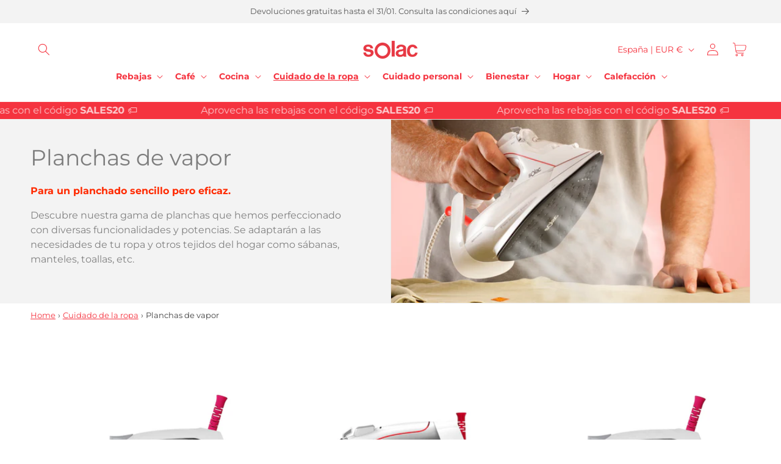

--- FILE ---
content_type: text/html; charset=utf-8
request_url: https://solac.com/collections/planchas-de-vapor
body_size: 53451
content:
<!doctype html>
<html class="js" lang="es">
  <head>
    <meta charset="utf-8">
    <meta http-equiv="X-UA-Compatible" content="IE=edge">
    <meta name="viewport" content="width=device-width,initial-scale=1">
    <meta name="theme-color" content="">
    <link rel="canonical" href="https://solac.com/collections/planchas-de-vapor"><link rel="icon" type="image/png" href="//solac.com/cdn/shop/files/Logo_Solac_cuadrado_2000x2000_95ea6cfa-8330-468e-8ead-c56c13ccf968.png?crop=center&height=32&v=1673967973&width=32"><link rel="preconnect" href="https://fonts.shopifycdn.com" crossorigin><title>
      Planchas de vapor
 &ndash; sOlac</title>

    
      <meta name="description" content="Para un planchado sencillo pero eficaz. Descubre nuestra gama de planchas que hemos perfeccionado con diversas funcionalidades y potencias. Se adaptarán a las necesidades de tu ropa y otros tejidos del hogar como sábanas, manteles, toallas, etc.">
    

    

<meta property="og:site_name" content="sOlac">
<meta property="og:url" content="https://solac.com/collections/planchas-de-vapor">
<meta property="og:title" content="Planchas de vapor">
<meta property="og:type" content="website">
<meta property="og:description" content="Para un planchado sencillo pero eficaz. Descubre nuestra gama de planchas que hemos perfeccionado con diversas funcionalidades y potencias. Se adaptarán a las necesidades de tu ropa y otros tejidos del hogar como sábanas, manteles, toallas, etc."><meta property="og:image" content="http://solac.com/cdn/shop/collections/CVG9512_S92316000_Ambiente2.jpg?v=1709718767">
  <meta property="og:image:secure_url" content="https://solac.com/cdn/shop/collections/CVG9512_S92316000_Ambiente2.jpg?v=1709718767">
  <meta property="og:image:width" content="1920">
  <meta property="og:image:height" content="1920"><meta name="twitter:card" content="summary_large_image">
<meta name="twitter:title" content="Planchas de vapor">
<meta name="twitter:description" content="Para un planchado sencillo pero eficaz. Descubre nuestra gama de planchas que hemos perfeccionado con diversas funcionalidades y potencias. Se adaptarán a las necesidades de tu ropa y otros tejidos del hogar como sábanas, manteles, toallas, etc.">


    <script src="//solac.com/cdn/shop/t/4/assets/constants.js?v=132983761750457495441727798336" defer="defer"></script>
    <script src="//solac.com/cdn/shop/t/4/assets/pubsub.js?v=158357773527763999511727798335" defer="defer"></script>
    <script src="//solac.com/cdn/shop/t/4/assets/global.js?v=152862011079830610291727798335" defer="defer"></script>
    <script src="//solac.com/cdn/shop/t/4/assets/details-disclosure.js?v=13653116266235556501727798337" defer="defer"></script>
    <script src="//solac.com/cdn/shop/t/4/assets/details-modal.js?v=25581673532751508451727798333" defer="defer"></script>
    <script src="//solac.com/cdn/shop/t/4/assets/search-form.js?v=133129549252120666541727798337" defer="defer"></script><script src="//solac.com/cdn/shop/t/4/assets/animations.js?v=88693664871331136111727798334" defer="defer"></script><script>window.performance && window.performance.mark && window.performance.mark('shopify.content_for_header.start');</script><meta name="facebook-domain-verification" content="w516kpn4iadu3lp92ap4czk9wmvnwl">
<meta name="google-site-verification" content="WMh-k4NjHTkVP9LeAWfw2wezWu9Mz8AsTb-TYTiCD3U">
<meta id="shopify-digital-wallet" name="shopify-digital-wallet" content="/70911197457/digital_wallets/dialog">
<meta name="shopify-checkout-api-token" content="297cfcc2cd1b97e5b27df033edf25886">
<meta id="in-context-paypal-metadata" data-shop-id="70911197457" data-venmo-supported="false" data-environment="production" data-locale="es_ES" data-paypal-v4="true" data-currency="EUR">
<link rel="alternate" type="application/atom+xml" title="Feed" href="/collections/planchas-de-vapor.atom" />
<link rel="alternate" hreflang="x-default" href="https://solac.com/collections/planchas-de-vapor">
<link rel="alternate" hreflang="es" href="https://solac.com/collections/planchas-de-vapor">
<link rel="alternate" hreflang="fr-FR" href="https://solac.com/fr-fr/collections/fers-a-repasser-vapeur">
<link rel="alternate" type="application/json+oembed" href="https://solac.com/collections/planchas-de-vapor.oembed">
<script async="async" src="/checkouts/internal/preloads.js?locale=es-ES"></script>
<link rel="preconnect" href="https://shop.app" crossorigin="anonymous">
<script async="async" src="https://shop.app/checkouts/internal/preloads.js?locale=es-ES&shop_id=70911197457" crossorigin="anonymous"></script>
<script id="apple-pay-shop-capabilities" type="application/json">{"shopId":70911197457,"countryCode":"ES","currencyCode":"EUR","merchantCapabilities":["supports3DS"],"merchantId":"gid:\/\/shopify\/Shop\/70911197457","merchantName":"sOlac","requiredBillingContactFields":["postalAddress","email","phone"],"requiredShippingContactFields":["postalAddress","email","phone"],"shippingType":"shipping","supportedNetworks":["visa","maestro","masterCard","amex"],"total":{"type":"pending","label":"sOlac","amount":"1.00"},"shopifyPaymentsEnabled":true,"supportsSubscriptions":true}</script>
<script id="shopify-features" type="application/json">{"accessToken":"297cfcc2cd1b97e5b27df033edf25886","betas":["rich-media-storefront-analytics"],"domain":"solac.com","predictiveSearch":true,"shopId":70911197457,"locale":"es"}</script>
<script>var Shopify = Shopify || {};
Shopify.shop = "solacstore.myshopify.com";
Shopify.locale = "es";
Shopify.currency = {"active":"EUR","rate":"1.0"};
Shopify.country = "ES";
Shopify.theme = {"name":"shopify-solac-theme-dawn\/main","id":172812730698,"schema_name":"Dawn","schema_version":"15.2.0","theme_store_id":null,"role":"main"};
Shopify.theme.handle = "null";
Shopify.theme.style = {"id":null,"handle":null};
Shopify.cdnHost = "solac.com/cdn";
Shopify.routes = Shopify.routes || {};
Shopify.routes.root = "/";</script>
<script type="module">!function(o){(o.Shopify=o.Shopify||{}).modules=!0}(window);</script>
<script>!function(o){function n(){var o=[];function n(){o.push(Array.prototype.slice.apply(arguments))}return n.q=o,n}var t=o.Shopify=o.Shopify||{};t.loadFeatures=n(),t.autoloadFeatures=n()}(window);</script>
<script>
  window.ShopifyPay = window.ShopifyPay || {};
  window.ShopifyPay.apiHost = "shop.app\/pay";
  window.ShopifyPay.redirectState = null;
</script>
<script id="shop-js-analytics" type="application/json">{"pageType":"collection"}</script>
<script defer="defer" async type="module" src="//solac.com/cdn/shopifycloud/shop-js/modules/v2/client.init-shop-cart-sync_2Gr3Q33f.es.esm.js"></script>
<script defer="defer" async type="module" src="//solac.com/cdn/shopifycloud/shop-js/modules/v2/chunk.common_noJfOIa7.esm.js"></script>
<script defer="defer" async type="module" src="//solac.com/cdn/shopifycloud/shop-js/modules/v2/chunk.modal_Deo2FJQo.esm.js"></script>
<script type="module">
  await import("//solac.com/cdn/shopifycloud/shop-js/modules/v2/client.init-shop-cart-sync_2Gr3Q33f.es.esm.js");
await import("//solac.com/cdn/shopifycloud/shop-js/modules/v2/chunk.common_noJfOIa7.esm.js");
await import("//solac.com/cdn/shopifycloud/shop-js/modules/v2/chunk.modal_Deo2FJQo.esm.js");

  window.Shopify.SignInWithShop?.initShopCartSync?.({"fedCMEnabled":true,"windoidEnabled":true});

</script>
<script>
  window.Shopify = window.Shopify || {};
  if (!window.Shopify.featureAssets) window.Shopify.featureAssets = {};
  window.Shopify.featureAssets['shop-js'] = {"shop-cart-sync":["modules/v2/client.shop-cart-sync_CLKquFP5.es.esm.js","modules/v2/chunk.common_noJfOIa7.esm.js","modules/v2/chunk.modal_Deo2FJQo.esm.js"],"init-fed-cm":["modules/v2/client.init-fed-cm_UIHl99eI.es.esm.js","modules/v2/chunk.common_noJfOIa7.esm.js","modules/v2/chunk.modal_Deo2FJQo.esm.js"],"shop-cash-offers":["modules/v2/client.shop-cash-offers_CmfU17z0.es.esm.js","modules/v2/chunk.common_noJfOIa7.esm.js","modules/v2/chunk.modal_Deo2FJQo.esm.js"],"shop-login-button":["modules/v2/client.shop-login-button_TNcmr2ON.es.esm.js","modules/v2/chunk.common_noJfOIa7.esm.js","modules/v2/chunk.modal_Deo2FJQo.esm.js"],"pay-button":["modules/v2/client.pay-button_Bev6HBFS.es.esm.js","modules/v2/chunk.common_noJfOIa7.esm.js","modules/v2/chunk.modal_Deo2FJQo.esm.js"],"shop-button":["modules/v2/client.shop-button_D1FAYBb2.es.esm.js","modules/v2/chunk.common_noJfOIa7.esm.js","modules/v2/chunk.modal_Deo2FJQo.esm.js"],"avatar":["modules/v2/client.avatar_BTnouDA3.es.esm.js"],"init-windoid":["modules/v2/client.init-windoid_DEZXpPDW.es.esm.js","modules/v2/chunk.common_noJfOIa7.esm.js","modules/v2/chunk.modal_Deo2FJQo.esm.js"],"init-shop-for-new-customer-accounts":["modules/v2/client.init-shop-for-new-customer-accounts_BplbpZyb.es.esm.js","modules/v2/client.shop-login-button_TNcmr2ON.es.esm.js","modules/v2/chunk.common_noJfOIa7.esm.js","modules/v2/chunk.modal_Deo2FJQo.esm.js"],"init-shop-email-lookup-coordinator":["modules/v2/client.init-shop-email-lookup-coordinator_HqkMc84a.es.esm.js","modules/v2/chunk.common_noJfOIa7.esm.js","modules/v2/chunk.modal_Deo2FJQo.esm.js"],"init-shop-cart-sync":["modules/v2/client.init-shop-cart-sync_2Gr3Q33f.es.esm.js","modules/v2/chunk.common_noJfOIa7.esm.js","modules/v2/chunk.modal_Deo2FJQo.esm.js"],"shop-toast-manager":["modules/v2/client.shop-toast-manager_SugAQS8a.es.esm.js","modules/v2/chunk.common_noJfOIa7.esm.js","modules/v2/chunk.modal_Deo2FJQo.esm.js"],"init-customer-accounts":["modules/v2/client.init-customer-accounts_fxIyJgvX.es.esm.js","modules/v2/client.shop-login-button_TNcmr2ON.es.esm.js","modules/v2/chunk.common_noJfOIa7.esm.js","modules/v2/chunk.modal_Deo2FJQo.esm.js"],"init-customer-accounts-sign-up":["modules/v2/client.init-customer-accounts-sign-up_DnItKKRk.es.esm.js","modules/v2/client.shop-login-button_TNcmr2ON.es.esm.js","modules/v2/chunk.common_noJfOIa7.esm.js","modules/v2/chunk.modal_Deo2FJQo.esm.js"],"shop-follow-button":["modules/v2/client.shop-follow-button_Bfwbpk3m.es.esm.js","modules/v2/chunk.common_noJfOIa7.esm.js","modules/v2/chunk.modal_Deo2FJQo.esm.js"],"checkout-modal":["modules/v2/client.checkout-modal_BA6xEtNy.es.esm.js","modules/v2/chunk.common_noJfOIa7.esm.js","modules/v2/chunk.modal_Deo2FJQo.esm.js"],"shop-login":["modules/v2/client.shop-login_D2RP8Rbe.es.esm.js","modules/v2/chunk.common_noJfOIa7.esm.js","modules/v2/chunk.modal_Deo2FJQo.esm.js"],"lead-capture":["modules/v2/client.lead-capture_Dq1M6aah.es.esm.js","modules/v2/chunk.common_noJfOIa7.esm.js","modules/v2/chunk.modal_Deo2FJQo.esm.js"],"payment-terms":["modules/v2/client.payment-terms_DYWUeaxY.es.esm.js","modules/v2/chunk.common_noJfOIa7.esm.js","modules/v2/chunk.modal_Deo2FJQo.esm.js"]};
</script>
<script>(function() {
  var isLoaded = false;
  function asyncLoad() {
    if (isLoaded) return;
    isLoaded = true;
    var urls = ["https:\/\/d1bu6z2uxfnay3.cloudfront.net\/storage\/scripts\/solacstore.myshopify.com.20231213113232.scripttag.js?shop=solacstore.myshopify.com","https:\/\/ecommplugins-scripts.trustpilot.com\/v2.1\/js\/header.min.js?settings=eyJrZXkiOiJRZEIyYWRYWHAxYVRUNGkyIiwicyI6Im5vbmUifQ==\u0026shop=solacstore.myshopify.com","https:\/\/ecommplugins-trustboxsettings.trustpilot.com\/solacstore.myshopify.com.js?settings=1690888945955\u0026shop=solacstore.myshopify.com","https:\/\/widget.trustpilot.com\/bootstrap\/v5\/tp.widget.sync.bootstrap.min.js?shop=solacstore.myshopify.com","https:\/\/widget.trustpilot.com\/bootstrap\/v5\/tp.widget.sync.bootstrap.min.js?shop=solacstore.myshopify.com"];
    for (var i = 0; i < urls.length; i++) {
      var s = document.createElement('script');
      s.type = 'text/javascript';
      s.async = true;
      s.src = urls[i];
      var x = document.getElementsByTagName('script')[0];
      x.parentNode.insertBefore(s, x);
    }
  };
  if(window.attachEvent) {
    window.attachEvent('onload', asyncLoad);
  } else {
    window.addEventListener('load', asyncLoad, false);
  }
})();</script>
<script id="__st">var __st={"a":70911197457,"offset":3600,"reqid":"632d6b97-74c4-4915-ac4e-4f6cb0268ad5-1769463105","pageurl":"solac.com\/collections\/planchas-de-vapor","u":"4996e38361c5","p":"collection","rtyp":"collection","rid":434906235153};</script>
<script>window.ShopifyPaypalV4VisibilityTracking = true;</script>
<script id="captcha-bootstrap">!function(){'use strict';const t='contact',e='account',n='new_comment',o=[[t,t],['blogs',n],['comments',n],[t,'customer']],c=[[e,'customer_login'],[e,'guest_login'],[e,'recover_customer_password'],[e,'create_customer']],r=t=>t.map((([t,e])=>`form[action*='/${t}']:not([data-nocaptcha='true']) input[name='form_type'][value='${e}']`)).join(','),a=t=>()=>t?[...document.querySelectorAll(t)].map((t=>t.form)):[];function s(){const t=[...o],e=r(t);return a(e)}const i='password',u='form_key',d=['recaptcha-v3-token','g-recaptcha-response','h-captcha-response',i],f=()=>{try{return window.sessionStorage}catch{return}},m='__shopify_v',_=t=>t.elements[u];function p(t,e,n=!1){try{const o=window.sessionStorage,c=JSON.parse(o.getItem(e)),{data:r}=function(t){const{data:e,action:n}=t;return t[m]||n?{data:e,action:n}:{data:t,action:n}}(c);for(const[e,n]of Object.entries(r))t.elements[e]&&(t.elements[e].value=n);n&&o.removeItem(e)}catch(o){console.error('form repopulation failed',{error:o})}}const l='form_type',E='cptcha';function T(t){t.dataset[E]=!0}const w=window,h=w.document,L='Shopify',v='ce_forms',y='captcha';let A=!1;((t,e)=>{const n=(g='f06e6c50-85a8-45c8-87d0-21a2b65856fe',I='https://cdn.shopify.com/shopifycloud/storefront-forms-hcaptcha/ce_storefront_forms_captcha_hcaptcha.v1.5.2.iife.js',D={infoText:'Protegido por hCaptcha',privacyText:'Privacidad',termsText:'Términos'},(t,e,n)=>{const o=w[L][v],c=o.bindForm;if(c)return c(t,g,e,D).then(n);var r;o.q.push([[t,g,e,D],n]),r=I,A||(h.body.append(Object.assign(h.createElement('script'),{id:'captcha-provider',async:!0,src:r})),A=!0)});var g,I,D;w[L]=w[L]||{},w[L][v]=w[L][v]||{},w[L][v].q=[],w[L][y]=w[L][y]||{},w[L][y].protect=function(t,e){n(t,void 0,e),T(t)},Object.freeze(w[L][y]),function(t,e,n,w,h,L){const[v,y,A,g]=function(t,e,n){const i=e?o:[],u=t?c:[],d=[...i,...u],f=r(d),m=r(i),_=r(d.filter((([t,e])=>n.includes(e))));return[a(f),a(m),a(_),s()]}(w,h,L),I=t=>{const e=t.target;return e instanceof HTMLFormElement?e:e&&e.form},D=t=>v().includes(t);t.addEventListener('submit',(t=>{const e=I(t);if(!e)return;const n=D(e)&&!e.dataset.hcaptchaBound&&!e.dataset.recaptchaBound,o=_(e),c=g().includes(e)&&(!o||!o.value);(n||c)&&t.preventDefault(),c&&!n&&(function(t){try{if(!f())return;!function(t){const e=f();if(!e)return;const n=_(t);if(!n)return;const o=n.value;o&&e.removeItem(o)}(t);const e=Array.from(Array(32),(()=>Math.random().toString(36)[2])).join('');!function(t,e){_(t)||t.append(Object.assign(document.createElement('input'),{type:'hidden',name:u})),t.elements[u].value=e}(t,e),function(t,e){const n=f();if(!n)return;const o=[...t.querySelectorAll(`input[type='${i}']`)].map((({name:t})=>t)),c=[...d,...o],r={};for(const[a,s]of new FormData(t).entries())c.includes(a)||(r[a]=s);n.setItem(e,JSON.stringify({[m]:1,action:t.action,data:r}))}(t,e)}catch(e){console.error('failed to persist form',e)}}(e),e.submit())}));const S=(t,e)=>{t&&!t.dataset[E]&&(n(t,e.some((e=>e===t))),T(t))};for(const o of['focusin','change'])t.addEventListener(o,(t=>{const e=I(t);D(e)&&S(e,y())}));const B=e.get('form_key'),M=e.get(l),P=B&&M;t.addEventListener('DOMContentLoaded',(()=>{const t=y();if(P)for(const e of t)e.elements[l].value===M&&p(e,B);[...new Set([...A(),...v().filter((t=>'true'===t.dataset.shopifyCaptcha))])].forEach((e=>S(e,t)))}))}(h,new URLSearchParams(w.location.search),n,t,e,['guest_login'])})(!0,!0)}();</script>
<script integrity="sha256-4kQ18oKyAcykRKYeNunJcIwy7WH5gtpwJnB7kiuLZ1E=" data-source-attribution="shopify.loadfeatures" defer="defer" src="//solac.com/cdn/shopifycloud/storefront/assets/storefront/load_feature-a0a9edcb.js" crossorigin="anonymous"></script>
<script crossorigin="anonymous" defer="defer" src="//solac.com/cdn/shopifycloud/storefront/assets/shopify_pay/storefront-65b4c6d7.js?v=20250812"></script>
<script data-source-attribution="shopify.dynamic_checkout.dynamic.init">var Shopify=Shopify||{};Shopify.PaymentButton=Shopify.PaymentButton||{isStorefrontPortableWallets:!0,init:function(){window.Shopify.PaymentButton.init=function(){};var t=document.createElement("script");t.src="https://solac.com/cdn/shopifycloud/portable-wallets/latest/portable-wallets.es.js",t.type="module",document.head.appendChild(t)}};
</script>
<script data-source-attribution="shopify.dynamic_checkout.buyer_consent">
  function portableWalletsHideBuyerConsent(e){var t=document.getElementById("shopify-buyer-consent"),n=document.getElementById("shopify-subscription-policy-button");t&&n&&(t.classList.add("hidden"),t.setAttribute("aria-hidden","true"),n.removeEventListener("click",e))}function portableWalletsShowBuyerConsent(e){var t=document.getElementById("shopify-buyer-consent"),n=document.getElementById("shopify-subscription-policy-button");t&&n&&(t.classList.remove("hidden"),t.removeAttribute("aria-hidden"),n.addEventListener("click",e))}window.Shopify?.PaymentButton&&(window.Shopify.PaymentButton.hideBuyerConsent=portableWalletsHideBuyerConsent,window.Shopify.PaymentButton.showBuyerConsent=portableWalletsShowBuyerConsent);
</script>
<script data-source-attribution="shopify.dynamic_checkout.cart.bootstrap">document.addEventListener("DOMContentLoaded",(function(){function t(){return document.querySelector("shopify-accelerated-checkout-cart, shopify-accelerated-checkout")}if(t())Shopify.PaymentButton.init();else{new MutationObserver((function(e,n){t()&&(Shopify.PaymentButton.init(),n.disconnect())})).observe(document.body,{childList:!0,subtree:!0})}}));
</script>
<script id='scb4127' type='text/javascript' async='' src='https://solac.com/cdn/shopifycloud/privacy-banner/storefront-banner.js'></script><link id="shopify-accelerated-checkout-styles" rel="stylesheet" media="screen" href="https://solac.com/cdn/shopifycloud/portable-wallets/latest/accelerated-checkout-backwards-compat.css" crossorigin="anonymous">
<style id="shopify-accelerated-checkout-cart">
        #shopify-buyer-consent {
  margin-top: 1em;
  display: inline-block;
  width: 100%;
}

#shopify-buyer-consent.hidden {
  display: none;
}

#shopify-subscription-policy-button {
  background: none;
  border: none;
  padding: 0;
  text-decoration: underline;
  font-size: inherit;
  cursor: pointer;
}

#shopify-subscription-policy-button::before {
  box-shadow: none;
}

      </style>
<script id="sections-script" data-sections="header" defer="defer" src="//solac.com/cdn/shop/t/4/compiled_assets/scripts.js?v=37793"></script>
<script>window.performance && window.performance.mark && window.performance.mark('shopify.content_for_header.end');</script>


    <style data-shopify>
      @font-face {
  font-family: Montserrat;
  font-weight: 400;
  font-style: normal;
  font-display: swap;
  src: url("//solac.com/cdn/fonts/montserrat/montserrat_n4.81949fa0ac9fd2021e16436151e8eaa539321637.woff2") format("woff2"),
       url("//solac.com/cdn/fonts/montserrat/montserrat_n4.a6c632ca7b62da89c3594789ba828388aac693fe.woff") format("woff");
}

      @font-face {
  font-family: Montserrat;
  font-weight: 700;
  font-style: normal;
  font-display: swap;
  src: url("//solac.com/cdn/fonts/montserrat/montserrat_n7.3c434e22befd5c18a6b4afadb1e3d77c128c7939.woff2") format("woff2"),
       url("//solac.com/cdn/fonts/montserrat/montserrat_n7.5d9fa6e2cae713c8fb539a9876489d86207fe957.woff") format("woff");
}

      @font-face {
  font-family: Montserrat;
  font-weight: 400;
  font-style: italic;
  font-display: swap;
  src: url("//solac.com/cdn/fonts/montserrat/montserrat_i4.5a4ea298b4789e064f62a29aafc18d41f09ae59b.woff2") format("woff2"),
       url("//solac.com/cdn/fonts/montserrat/montserrat_i4.072b5869c5e0ed5b9d2021e4c2af132e16681ad2.woff") format("woff");
}

      @font-face {
  font-family: Montserrat;
  font-weight: 700;
  font-style: italic;
  font-display: swap;
  src: url("//solac.com/cdn/fonts/montserrat/montserrat_i7.a0d4a463df4f146567d871890ffb3c80408e7732.woff2") format("woff2"),
       url("//solac.com/cdn/fonts/montserrat/montserrat_i7.f6ec9f2a0681acc6f8152c40921d2a4d2e1a2c78.woff") format("woff");
}

      @font-face {
  font-family: Montserrat;
  font-weight: 400;
  font-style: normal;
  font-display: swap;
  src: url("//solac.com/cdn/fonts/montserrat/montserrat_n4.81949fa0ac9fd2021e16436151e8eaa539321637.woff2") format("woff2"),
       url("//solac.com/cdn/fonts/montserrat/montserrat_n4.a6c632ca7b62da89c3594789ba828388aac693fe.woff") format("woff");
}


      
        :root,
        .color-background-1 {
          --color-background: 255,255,255;
        
          --gradient-background: #ffffff;
        

        

        --color-foreground: 0,0,0;
        --color-background-contrast: 191,191,191;
        --color-shadow: 0,0,0;
        --color-button: 255,255,255;
        --color-button-text: 245,51,63;
        --color-secondary-button: 255,255,255;
        --color-secondary-button-text: 245,51,63;
        --color-link: 245,51,63;
        --color-badge-foreground: 0,0,0;
        --color-badge-background: 255,255,255;
        --color-badge-border: 0,0,0;
        --payment-terms-background-color: rgb(255 255 255);
      }
      
        
        .color-background-2 {
          --color-background: 243,243,243;
        
          --gradient-background: #f3f3f3;
        

        

        --color-foreground: 85,85,85;
        --color-background-contrast: 179,179,179;
        --color-shadow: 18,18,18;
        --color-button: 245,51,63;
        --color-button-text: 245,51,63;
        --color-secondary-button: 243,243,243;
        --color-secondary-button-text: 255,255,255;
        --color-link: 255,255,255;
        --color-badge-foreground: 85,85,85;
        --color-badge-background: 243,243,243;
        --color-badge-border: 85,85,85;
        --payment-terms-background-color: rgb(243 243 243);
      }
      
        
        .color-inverse {
          --color-background: 0,0,0;
        
          --gradient-background: #000000;
        

        

        --color-foreground: 255,255,255;
        --color-background-contrast: 128,128,128;
        --color-shadow: 18,18,18;
        --color-button: 255,255,255;
        --color-button-text: 0,0,0;
        --color-secondary-button: 0,0,0;
        --color-secondary-button-text: 255,255,255;
        --color-link: 255,255,255;
        --color-badge-foreground: 255,255,255;
        --color-badge-background: 0,0,0;
        --color-badge-border: 255,255,255;
        --payment-terms-background-color: rgb(0 0 0);
      }
      
        
        .color-accent-1 {
          --color-background: 255,255,255;
        
          --gradient-background: #ffffff;
        

        

        --color-foreground: 245,51,63;
        --color-background-contrast: 191,191,191;
        --color-shadow: 255,255,255;
        --color-button: 245,51,63;
        --color-button-text: 245,51,63;
        --color-secondary-button: 255,255,255;
        --color-secondary-button-text: 255,255,255;
        --color-link: 255,255,255;
        --color-badge-foreground: 245,51,63;
        --color-badge-background: 255,255,255;
        --color-badge-border: 245,51,63;
        --payment-terms-background-color: rgb(255 255 255);
      }
      
        
        .color-accent-2 {
          --color-background: 51,79,180;
        
          --gradient-background: #334fb4;
        

        

        --color-foreground: 255,255,255;
        --color-background-contrast: 23,35,81;
        --color-shadow: 18,18,18;
        --color-button: 255,255,255;
        --color-button-text: 51,79,180;
        --color-secondary-button: 51,79,180;
        --color-secondary-button-text: 255,255,255;
        --color-link: 255,255,255;
        --color-badge-foreground: 255,255,255;
        --color-badge-background: 51,79,180;
        --color-badge-border: 255,255,255;
        --payment-terms-background-color: rgb(51 79 180);
      }
      
        
        .color-scheme-ac7791ce-ea8b-43f3-9a66-da5cd3df25c4 {
          --color-background: 255,255,255;
        
          --gradient-background: #ffffff;
        

        

        --color-foreground: 0,0,0;
        --color-background-contrast: 191,191,191;
        --color-shadow: 0,0,0;
        --color-button: 245,51,63;
        --color-button-text: 245,51,63;
        --color-secondary-button: 255,255,255;
        --color-secondary-button-text: 245,51,63;
        --color-link: 245,51,63;
        --color-badge-foreground: 0,0,0;
        --color-badge-background: 255,255,255;
        --color-badge-border: 0,0,0;
        --payment-terms-background-color: rgb(255 255 255);
      }
      
        
        .color-scheme-a50208bb-cbf1-47d3-9764-b3b13ae18c32 {
          --color-background: 255,255,255;
        
          --gradient-background: #ffffff;
        

        

        --color-foreground: 245,51,63;
        --color-background-contrast: 191,191,191;
        --color-shadow: 0,0,0;
        --color-button: 245,51,63;
        --color-button-text: 245,51,63;
        --color-secondary-button: 255,255,255;
        --color-secondary-button-text: 245,51,63;
        --color-link: 245,51,63;
        --color-badge-foreground: 245,51,63;
        --color-badge-background: 255,255,255;
        --color-badge-border: 245,51,63;
        --payment-terms-background-color: rgb(255 255 255);
      }
      
        
        .color-scheme-1b4a2c11-7a46-402c-9433-79669c0bb107 {
          --color-background: 255,255,255;
        
          --gradient-background: #ffffff;
        

        

        --color-foreground: 0,0,0;
        --color-background-contrast: 191,191,191;
        --color-shadow: 0,0,0;
        --color-button: 245,51,63;
        --color-button-text: 255,255,255;
        --color-secondary-button: 255,255,255;
        --color-secondary-button-text: 0,0,0;
        --color-link: 0,0,0;
        --color-badge-foreground: 0,0,0;
        --color-badge-background: 255,255,255;
        --color-badge-border: 0,0,0;
        --payment-terms-background-color: rgb(255 255 255);
      }
      
        
        .color-scheme-fc0f9c84-27de-457d-a46b-84f0e5711d71 {
          --color-background: 245,51,63;
        
          --gradient-background: #f5333f;
        

        

        --color-foreground: 255,255,255;
        --color-background-contrast: 161,8,17;
        --color-shadow: 0,0,0;
        --color-button: 245,51,63;
        --color-button-text: 245,51,63;
        --color-secondary-button: 245,51,63;
        --color-secondary-button-text: 245,51,63;
        --color-link: 245,51,63;
        --color-badge-foreground: 255,255,255;
        --color-badge-background: 245,51,63;
        --color-badge-border: 255,255,255;
        --payment-terms-background-color: rgb(245 51 63);
      }
      
        
        .color-scheme-a4fe51c4-95d2-4eb3-b420-98a64c244436 {
          --color-background: 243,243,243;
        
          --gradient-background: #f3f3f3;
        

        

        --color-foreground: 0,0,0;
        --color-background-contrast: 179,179,179;
        --color-shadow: 0,0,0;
        --color-button: 255,255,255;
        --color-button-text: 245,51,63;
        --color-secondary-button: 243,243,243;
        --color-secondary-button-text: 245,51,63;
        --color-link: 245,51,63;
        --color-badge-foreground: 0,0,0;
        --color-badge-background: 243,243,243;
        --color-badge-border: 0,0,0;
        --payment-terms-background-color: rgb(243 243 243);
      }
      

      body, .color-background-1, .color-background-2, .color-inverse, .color-accent-1, .color-accent-2, .color-scheme-ac7791ce-ea8b-43f3-9a66-da5cd3df25c4, .color-scheme-a50208bb-cbf1-47d3-9764-b3b13ae18c32, .color-scheme-1b4a2c11-7a46-402c-9433-79669c0bb107, .color-scheme-fc0f9c84-27de-457d-a46b-84f0e5711d71, .color-scheme-a4fe51c4-95d2-4eb3-b420-98a64c244436 {
        color: rgba(var(--color-foreground), 0.75);
        background-color: rgb(var(--color-background));
      }

      :root {
        --font-body-family: Montserrat, sans-serif;
        --font-body-style: normal;
        --font-body-weight: 400;
        --font-body-weight-bold: 700;

        --font-heading-family: Montserrat, sans-serif;
        --font-heading-style: normal;
        --font-heading-weight: 400;

        --font-body-scale: 1.0;
        --font-heading-scale: 1.0;

        --media-padding: px;
        --media-border-opacity: 0.05;
        --media-border-width: 1px;
        --media-radius: 0px;
        --media-shadow-opacity: 0.0;
        --media-shadow-horizontal-offset: 0px;
        --media-shadow-vertical-offset: 4px;
        --media-shadow-blur-radius: 5px;
        --media-shadow-visible: 0;

        --page-width: 140rem;
        --page-width-margin: 0rem;

        --product-card-image-padding: 0.0rem;
        --product-card-corner-radius: 0.0rem;
        --product-card-text-alignment: left;
        --product-card-border-width: 0.0rem;
        --product-card-border-opacity: 0.1;
        --product-card-shadow-opacity: 0.0;
        --product-card-shadow-visible: 0;
        --product-card-shadow-horizontal-offset: 0.0rem;
        --product-card-shadow-vertical-offset: 0.4rem;
        --product-card-shadow-blur-radius: 0.5rem;

        --collection-card-image-padding: 0.0rem;
        --collection-card-corner-radius: 0.0rem;
        --collection-card-text-alignment: left;
        --collection-card-border-width: 0.0rem;
        --collection-card-border-opacity: 0.1;
        --collection-card-shadow-opacity: 0.0;
        --collection-card-shadow-visible: 0;
        --collection-card-shadow-horizontal-offset: 0.0rem;
        --collection-card-shadow-vertical-offset: 0.4rem;
        --collection-card-shadow-blur-radius: 0.5rem;

        --blog-card-image-padding: 0.0rem;
        --blog-card-corner-radius: 0.0rem;
        --blog-card-text-alignment: left;
        --blog-card-border-width: 0.0rem;
        --blog-card-border-opacity: 0.1;
        --blog-card-shadow-opacity: 0.0;
        --blog-card-shadow-visible: 0;
        --blog-card-shadow-horizontal-offset: 0.0rem;
        --blog-card-shadow-vertical-offset: 0.4rem;
        --blog-card-shadow-blur-radius: 0.5rem;

        --badge-corner-radius: 4.0rem;

        --popup-border-width: 1px;
        --popup-border-opacity: 0.1;
        --popup-corner-radius: 0px;
        --popup-shadow-opacity: 0.05;
        --popup-shadow-horizontal-offset: 0px;
        --popup-shadow-vertical-offset: 4px;
        --popup-shadow-blur-radius: 5px;

        --drawer-border-width: 1px;
        --drawer-border-opacity: 0.1;
        --drawer-shadow-opacity: 0.0;
        --drawer-shadow-horizontal-offset: 0px;
        --drawer-shadow-vertical-offset: 4px;
        --drawer-shadow-blur-radius: 5px;

        --spacing-sections-desktop: 0px;
        --spacing-sections-mobile: 0px;

        --grid-desktop-vertical-spacing: 8px;
        --grid-desktop-horizontal-spacing: 8px;
        --grid-mobile-vertical-spacing: 4px;
        --grid-mobile-horizontal-spacing: 4px;

        --text-boxes-border-opacity: 0.1;
        --text-boxes-border-width: 0px;
        --text-boxes-radius: 0px;
        --text-boxes-shadow-opacity: 0.0;
        --text-boxes-shadow-visible: 0;
        --text-boxes-shadow-horizontal-offset: 0px;
        --text-boxes-shadow-vertical-offset: 4px;
        --text-boxes-shadow-blur-radius: 5px;

        --buttons-radius: 26px;
        --buttons-radius-outset: 27px;
        --buttons-border-width: 1px;
        --buttons-border-opacity: 1.0;
        --buttons-shadow-opacity: 0.0;
        --buttons-shadow-visible: 0;
        --buttons-shadow-horizontal-offset: 0px;
        --buttons-shadow-vertical-offset: 0px;
        --buttons-shadow-blur-radius: 0px;
        --buttons-border-offset: 0.3px;

        --inputs-radius: 0px;
        --inputs-border-width: 1px;
        --inputs-border-opacity: 0.55;
        --inputs-shadow-opacity: 0.0;
        --inputs-shadow-horizontal-offset: 0px;
        --inputs-margin-offset: 0px;
        --inputs-shadow-vertical-offset: 4px;
        --inputs-shadow-blur-radius: 5px;
        --inputs-radius-outset: 0px;

        --variant-pills-radius: 40px;
        --variant-pills-border-width: 1px;
        --variant-pills-border-opacity: 0.55;
        --variant-pills-shadow-opacity: 0.0;
        --variant-pills-shadow-horizontal-offset: 0px;
        --variant-pills-shadow-vertical-offset: 4px;
        --variant-pills-shadow-blur-radius: 5px;
      }

      *,
      *::before,
      *::after {
        box-sizing: inherit;
      }

      html {
        box-sizing: border-box;
        font-size: calc(var(--font-body-scale) * 62.5%);
        height: 100%;
      }

      body {
        display: grid;
        grid-template-rows: auto auto 1fr auto;
        grid-template-columns: 100%;
        min-height: 100%;
        margin: 0;
        font-size: 1.5rem;
        letter-spacing: 0.06rem;
        line-height: calc(1 + 0.8 / var(--font-body-scale));
        font-family: var(--font-body-family);
        font-style: var(--font-body-style);
        font-weight: var(--font-body-weight);
      }

      @media screen and (min-width: 750px) {
        body {
          font-size: 1.6rem;
        }
      }
    </style>

    <link href="//solac.com/cdn/shop/t/4/assets/base.css?v=159841507637079171801729095070" rel="stylesheet" type="text/css" media="all" />
    <link rel="stylesheet" href="//solac.com/cdn/shop/t/4/assets/component-cart-items.css?v=123238115697927560811727798333" media="print" onload="this.media='all'"><link href="//solac.com/cdn/shop/t/4/assets/component-cart-drawer.css?v=112801333748515159671727798335" rel="stylesheet" type="text/css" media="all" />
      <link href="//solac.com/cdn/shop/t/4/assets/component-cart.css?v=164708765130180853531727798335" rel="stylesheet" type="text/css" media="all" />
      <link href="//solac.com/cdn/shop/t/4/assets/component-totals.css?v=15906652033866631521727798338" rel="stylesheet" type="text/css" media="all" />
      <link href="//solac.com/cdn/shop/t/4/assets/component-price.css?v=70172745017360139101727798335" rel="stylesheet" type="text/css" media="all" />
      <link href="//solac.com/cdn/shop/t/4/assets/component-discounts.css?v=152760482443307489271727798335" rel="stylesheet" type="text/css" media="all" />

      <link rel="preload" as="font" href="//solac.com/cdn/fonts/montserrat/montserrat_n4.81949fa0ac9fd2021e16436151e8eaa539321637.woff2" type="font/woff2" crossorigin>
      

      <link rel="preload" as="font" href="//solac.com/cdn/fonts/montserrat/montserrat_n4.81949fa0ac9fd2021e16436151e8eaa539321637.woff2" type="font/woff2" crossorigin>
      
<link href="//solac.com/cdn/shop/t/4/assets/component-localization-form.css?v=170315343355214948141727798335" rel="stylesheet" type="text/css" media="all" />
      <script src="//solac.com/cdn/shop/t/4/assets/localization-form.js?v=144176611646395275351727798337" defer="defer"></script><link
        rel="stylesheet"
        href="//solac.com/cdn/shop/t/4/assets/component-predictive-search.css?v=118923337488134913561727798336"
        media="print"
        onload="this.media='all'"
      ><script>
      if (Shopify.designMode) {
        document.documentElement.classList.add('shopify-design-mode');
      }
    </script>
  <!-- BEGIN app block: shopify://apps/lai-product-reviews/blocks/appBlockEmbed/cad3c6c6-329e-4416-ba74-b79359b5b6e1 -->
<script>
    function getUrlParameterExt(sParam) {
        let sPageURL = window.location.search.substring(1);
        let sURLVariables= sPageURL.split('&');
        let sParameterName;
        let i;
        for (i = 0; i < sURLVariables.length; i++) {
            sParameterName = sURLVariables[i].split('=');

            if (sParameterName[0] === sParam) {
                return sParameterName[1] === undefined ? true : decodeURIComponent(reFixParamUrlFromMailExt(sParameterName[1]));
            }
        }
    };
    function reFixParamUrlFromMailExt(value) {
        return value ? value.replace(/\+/g, ' ') : value;
    };
    var scmCustomDataExt= {};
    if(getUrlParameterExt('lai-test') == '1'){
        scmCustomDataExt= {
            'cdn' : 'https://reviews-importer.test',
            'minJs' : false
        }
        var laiScriptTagGlobal =  {
            "url" : "https://reviews-importer.test/js/frontend/version-14/reviews-scripttag.js?version=4"
        };
    }
</script>
<!-- BEGIN app snippet: lang --><script>
    var scmCustomData = (typeof scmCustomData == "undefined" || scmCustomData == null) ? null : scmCustomData;
    var scmLanguage = (typeof scmLanguage == "undefined" || scmLanguage == null) ? `
  {
    "box_reviews": {
      "title_info": "Opiniones de los usuarios",
      "average_info": "de 5",
      "before_number": "Residencia en",
      "after_number": " reseñas",
      "all_reviews": "Todas las reseñas",
        "highlight_tab": "Reseñas de otros productos",
      "reviews_tab": "Reseñas"
    },
    "box_write": {
      "title_write": "Escribe una reseña",
      "before_star": "Tu clasificación",
      "input_name": "Su nombre",
      "input_email": "Tu correo electrónico",
      "input_text_area": "Ingrese sus comentarios aquí",
      "input_photo": "Añadir foto",
      "button_write": "Enviar opinión",
      "write_cancel": "Cancelar",
      "message_error_character": "Reemplace el carácter &#39;&lt;,&gt;&#39; con el carácter equivalente",
      "message_error_file_upload": "Cargue un archivo de menos de 4 MB.",
      "message_error_video_upload": "Cargue un archivo de video de menos de 50 MB",
      "message_error_type_media_upload": "No es compatible con este archivo.",
      "message_success": "¡Gracias!",
      "message_fail": "¡Enviado sin éxito!",
       "purchase_to_leave_reviews": "Realice una compra a través de esta dirección de correo electrónico para dejarnos comentarios.",
      "log_in_to_leave_reviews": "Inicie sesión en una cuenta para dejarnos comentarios.",
      "purchase_to_a_specific_product": "Realice una compra de este producto a través de esta dirección de correo electrónico para dejarnos comentarios."
    },
    "reviews_list": {
      "view_product": "ver producto",
      "read_more": "Leer más",
      "helpful": "Translation missing: es.smart_aliexpress_review.reviews_list.helpful",
      "reply": "respondió",
      "button_load_more": "Carga más",
      "purchased": "comprado"
    },
    "sort_box" : {
        "reviews": "Ordenar reseñas",
        "content": "Ordenar por contenido",
        "pictures": "Ordenar por foto",
        "date": "Ordenar por fecha",
        "rating": "Ordenar por tarifa"
    },
    "empty_page" : {
        "title": "Opiniones de los usuarios",
        "des": "Este producto no tiene reseña. Sea el primero en revisarlo"
    },
    "thank_you" : {
        "title": "¡Tu reseña ha sido enviada!",
        "des": "Este mensaje se cerrará automáticamente en 8 segundos."
    },
    "discount": {
      "title": "Use el siguiente código de descuento para {{discount_value}} de descuento en su próxima compra",
      "des": "También te lo enviamos por email",
      "action": "Continuar",
      "badge": "Obtenga un descuento de {{discount_value}}",
      "coupon_waiting_message": "Gracias por revisar nuestro producto. El código de descuento se enviará a su correo electrónico una vez que se apruebe la revisión.",
      "photo": "¡Sube reseñas de fotos para obtener {{discount_value}} de descuento al instante!"
    },
    "qa": {
        "qaAnswerField": "Tu respuesta",
        "qaQuestionField": "Tu pregunta",
        "qaTitle": "Preguntas",
        "qaFormTitle": "Hacer una pregunta",
        "qaQuestionTitle": "Pregunta:",
        "qaAnswerTitle": "Respuesta:",
        "qaStoreOwnerBadge": "Dueño de tienda",
        "qaPastBuyerBadge": "Cliente anterior",
        "qaSuccessMessage": "¡Gracias!",
        "qaFailMessage": "¡Enviado sin éxito!",
        "qaAskQuestionBtn": "Hacer una pregunta",
        "qaSubmitQuestionBtn": "Enviar pregunta",
        "qaSubmitAnswerBtn": "Enviar respuesta",
        "qaReplyBtn": "Responder",
        "qaLoadMoreAnswerBtn": "Ver más respuestas"
    }
  }` : scmLanguage;
</script><!-- END app snippet -->
<!-- BEGIN app snippet: appBlockEmbedVersion14 --><meta id="scm-reviews-shopSetting" data-shop='{"hasCssCustom":false,"starColor":"#F5333F","starStyle":"star","textPrimary":"#1f2021","textSecondary":"#a3a3a3","font":"Poppins","width":"1140px","reviewBg":"#ffffff","sort":"date","jsonLd":true,"itemPerLoad":5,"showVote":false,"voteColor":"#000000","header_headerQuickLayout":"default-4","header_showStatistic":true,"header_avgRatingShape":"square","header_avgRatingColor":"#000000","header_starArrange":"vertical","header_writeReviewBtnShape":"round","header_writeReviewBtnColor":"#000000","header_writeReviewBtnTextColor":"#ffffff","header_submitBtnShape":"round","header_submitBtnColor":"#000000","header_submitBtnTextColor":"#ffffff","header_reviewForm":false,"header_reviewFormat":"toggle","body_customerName":"full","body_customerAvatarShape":"round","body_customerAvatarDisplay":"text","body_verifyBadge":true,"body_verifyBadgeColor":"#000000","body_showFlag":false,"body_flag":"retangle","body_layout":"list","body_bodyQuickLayout":"default-4","body_reviewPhoto":true,"body_date":true,"body_dateFormat":"dd-MM-yyyy","body_contentAlign":"left","body_bgReview":"#ffffff","lazyLoad":false,"isLimitContent":false,"limitContentCharacters":500,"highlightTabEnabled":false,"paginationType":"load-more","show_2_widget":true,"custom":false,"twoColumnsOnMobile":true,"hiddenNoneReviews":false,"useAutoRTL":true,"starRating_color":null,"starRating_SingularReview":"{{n}} review","starRating_PluralReview":"{{n}} reviews","starRating_EmptyReview":"No review","starRating_showText":false,"starRating_hideIfNoReviews":true,"showHiddenStar":"1","popSetting":{"state":false,"source":[],"clickType":"product","clickValue":"","rating":5,"photo":false,"content":false,"initialDelay":10,"delayBetween":10,"displayTime":5,"maxPopups":5,"repeatAfter":10,"pages":[],"position":"bottom-left","format":"horizontal","backgroundType":"solid","backgroundValue":"#5b69c3","starColor":"#fc9d01","showDate":true,"textFont":"Nunito Sans","textColor":"#ffffff","hideMobile":false},"popEnabled":false,"homepage_type":"default-4","homepage_layout":"grid","homepage_slider":true,"homepage_desktopItems":3,"homepage_smallDesktopItems":3,"homepage_tabletItems":2,"homepage_mobileItems":1,"homepage_autoSlider":false,"homepage_delaySlider":2000,"showSubmitImage":true,"checkSortReview":true,"canUseReviewPerLoad":true,"videosPerReview":true,"videoEnabled":true,"shopPlan":{"grid":true,"testimonial":true,"gallery":true,"cardCarousel":true,"highlight":true,"pop":true},"discountEnabled":false,"discountValue":"15%","loginRequireEnabled":false,"orderRequireEnabled":false,"orderProductRequireEnabled":false,"version":242,"minJs":true,"versionLiquid":"14","hostServer":"https:\/\/store.laireviews.com","hostLoadMore":"https:\/\/store.laireviews.com","host":"https:\/\/d1bu6z2uxfnay3.cloudfront.net","versionUpdate":"20241113144957","last_updated":false,"maxUploadFileSize":2,"showWatermark":false,"widgets":{"grid":{"layout":"default-2","itemPerLoadLayout":10,"source":"homePage"},"cardCarousel":{"layout":"default-2","source":"homePage","delay":2000,"auto_run":false},"testimonial":{"source":"homePage","delay":2000,"auto_run":false},"gallery":{"source":"happyPage"}},"groups":{"homePage":{"default":true,"includePhoto":false,"includeContent":false,"enabled":false},"happyPage":{"default":true,"includePhoto":true,"includeContent":false,"enabled":false},"highlightProductPage":{"default":true,"includePhoto":false,"includeContent":true,"enabled":false}},"customForms":[]}' data-qa-setting='{"qaEnabled":false,"qaIsOnlyShopCanAnswer":false,"qaStoreOwnerName":"Store owner","qaAnswersPerLoad":3,"qaQuestionsPerLoad":3,"qaAnswerCardBgColor":"#f6f6f6","qaPastBuyerBadgeColor":"#333333","qaStoreOwnerBadgeColor":"#8","qaAnswerCardLeftBorderColor":"#e5e5e5","qaAnswerCardLeftBorderWidth":"5px"}'>
<script>
    var dataShop=[];
    
        dataShop[`languages`]= `{"es":{"locale":"es","value":{"smartify_reviews_app_text":{"sort_box":{"date":"Ordenar por fecha","content":"Ordenar por contenido","reviews":"Ordenar reseñas","pictures":"Ordenar por foto","rating":"Ordenar por calificación"},"box_write":{"input_name":"Tu nombre","before_star":"Tu clasificación","input_email":"Tu nombre","input_photo":"Añadir foto","title_write":"Escribe una reseña","button_write":"Enviar reseñas","message_fail":"¡Enviado sin éxito!","write_cancel":"Botón cancelar","input_text_area":"Tu retroalimentación","message_success":"¡Gracias!","message_error_character":"Reemplace el carácter '\u003c,\u003e' por el carácter equivalente","message_error_file_upload":"Sube un archivo de menos de 2 MB","message_error_video_upload":"Cargue un archivo de video de menos de 50 MB","message_error_type_media_upload":"No es compatible con este archivo.","purchase_to_leave_reviews":"Please make a purchase by this email address to leave us reviews.","log_in_to_leave_reviews":"Please login to an account to leave us reviews.","purchase_to_a_specific_product":"Please make a purchase for this product by this email address to leave us reviews."},"thank_you":{"des":"Este mensaje se cerrará automáticamente en 8 segundos","title":"¡Tu reseña ha sido enviada!"},"empty_page":{"des":"Este producto no tiene revisión. Sea el primero en revisarlo","title":"Reseñas de clientes"},"box_reviews":{"title_info":"Reseñas de clientes","all_reviews":"Todas las reseñas ","after_number":" reseñas","average_info":"de 5","before_number":"Residencia en ","highlight_tab":"Reseñas de otros productos","reviews_tab":"Reseñas"},"reviews_list":{"reply":"respondida","read_more":"Lee mas","view_product":"Ver el producto","button_load_more":"Ver más","purchased":"Comprada"},"discount":{"action":"Continuar","badge":"Obtenga {{discount_value}} de descuento","des":"También lo enviaremos por correo electrónico","photo":"Sube las reseñas fotográficas para obtener un descuento de {{discount_value}} al instante","title":"Utiliza el siguiente código de descuento para obtener un descuento de {{discount_value}} en tu próxima compra","coupon_waiting_message":"Thank you for reviewing our product. The discount code will be sent to your email once the review is approved."},"qa":{"qaAnswerField":"Your answer","qaQuestionField":"Your question","qaTitle":"Questions","qaFormTitle":"Ask a question","qaQuestionTitle":"Question:","qaAnswerTitle":"Answer:","qaStoreOwnerBadge":"Store owner","qaPastBuyerBadge":"Past customer","qaSuccessMessage":"Thank you!","qaFailMessage":"Submitted unsuccessfully!","qaAskQuestionBtn":"Ask a question","qaSubmitQuestionBtn":"Submit question","qaSubmitAnswerBtn":"Submit answer","qaReplyBtn":"Reply","qaLoadMoreAnswerBtn":"See more answers"}}},"active":true}}`;
    
        dataShop[`qaSetting`]= `{"qaEnabled":false,"qaIsOnlyShopCanAnswer":false,"qaStoreOwnerName":"Store owner","qaAnswersPerLoad":3,"qaQuestionsPerLoad":3,"qaAnswerCardBgColor":"#f6f6f6","qaPastBuyerBadgeColor":"#333333","qaStoreOwnerBadgeColor":"#8","qaAnswerCardLeftBorderColor":"#e5e5e5","qaAnswerCardLeftBorderWidth":"5px"}`;
    
        dataShop[`shop_info_setting`]= `{"hasCssCustom":false,"starColor":"#F5333F","starStyle":"star","textPrimary":"#1f2021","textSecondary":"#a3a3a3","font":"Poppins","width":"1140px","reviewBg":"#ffffff","sort":"date","jsonLd":true,"itemPerLoad":5,"showVote":false,"voteColor":"#000000","header_headerQuickLayout":"default-4","header_showStatistic":true,"header_avgRatingShape":"square","header_avgRatingColor":"#000000","header_starArrange":"vertical","header_writeReviewBtnShape":"round","header_writeReviewBtnColor":"#000000","header_writeReviewBtnTextColor":"#ffffff","header_submitBtnShape":"round","header_submitBtnColor":"#000000","header_submitBtnTextColor":"#ffffff","header_reviewForm":false,"header_reviewFormat":"toggle","body_customerName":"full","body_customerAvatarShape":"round","body_customerAvatarDisplay":"text","body_verifyBadge":true,"body_verifyBadgeColor":"#000000","body_showFlag":false,"body_flag":"retangle","body_layout":"list","body_bodyQuickLayout":"default-4","body_reviewPhoto":true,"body_date":true,"body_dateFormat":"dd-MM-yyyy","body_contentAlign":"left","body_bgReview":"#ffffff","lazyLoad":false,"isLimitContent":false,"limitContentCharacters":500,"highlightTabEnabled":false,"paginationType":"load-more","show_2_widget":true,"custom":false,"twoColumnsOnMobile":true,"hiddenNoneReviews":false,"useAutoRTL":true,"starRating_color":null,"starRating_SingularReview":"{{n}} review","starRating_PluralReview":"{{n}} reviews","starRating_EmptyReview":"No review","starRating_showText":false,"starRating_hideIfNoReviews":true,"showHiddenStar":"1","popSetting":{"state":false,"source":[],"clickType":"product","clickValue":"","rating":5,"photo":false,"content":false,"initialDelay":10,"delayBetween":10,"displayTime":5,"maxPopups":5,"repeatAfter":10,"pages":[],"position":"bottom-left","format":"horizontal","backgroundType":"solid","backgroundValue":"#5b69c3","starColor":"#fc9d01","showDate":true,"textFont":"Nunito Sans","textColor":"#ffffff","hideMobile":false},"popEnabled":false,"homepage_type":"default-4","homepage_layout":"grid","homepage_slider":true,"homepage_desktopItems":3,"homepage_smallDesktopItems":3,"homepage_tabletItems":2,"homepage_mobileItems":1,"homepage_autoSlider":false,"homepage_delaySlider":2000,"showSubmitImage":true,"checkSortReview":true,"canUseReviewPerLoad":true,"videosPerReview":true,"videoEnabled":true,"shopPlan":{"grid":true,"testimonial":true,"gallery":true,"cardCarousel":true,"highlight":true,"pop":true},"discountEnabled":false,"discountValue":"15%","loginRequireEnabled":false,"orderRequireEnabled":false,"orderProductRequireEnabled":false,"version":242,"minJs":true,"versionLiquid":"14","hostServer":"https:\/\/store.laireviews.com","hostLoadMore":"https:\/\/store.laireviews.com","host":"https:\/\/d1bu6z2uxfnay3.cloudfront.net","versionUpdate":"20241113144957","last_updated":false,"maxUploadFileSize":2,"showWatermark":false,"widgets":{"grid":{"layout":"default-2","itemPerLoadLayout":10,"source":"homePage"},"cardCarousel":{"layout":"default-2","source":"homePage","delay":2000,"auto_run":false},"testimonial":{"source":"homePage","delay":2000,"auto_run":false},"gallery":{"source":"happyPage"}},"groups":{"homePage":{"default":true,"includePhoto":false,"includeContent":false,"enabled":false},"happyPage":{"default":true,"includePhoto":true,"includeContent":false,"enabled":false},"highlightProductPage":{"default":true,"includePhoto":false,"includeContent":true,"enabled":false}},"customForms":[]}`;
    
    dataShop['customer']={
        "email" : "",
        "name"  : "",
        "order" : ""
    };
    dataShop['orders']= {};
    
    
    var scmCustomData = (typeof scmCustomData == "undefined" || scmCustomData == null) ? {} : scmCustomData;
    var dataShopFromLiquidLAI = (typeof dataShopFromLiquidLAI == "undefined" || dataShopFromLiquidLAI == null) ? {} : dataShopFromLiquidLAI;
    dataShopFromLiquidLAI= {
        "infoShop" : `{"hasCssCustom":false,"starColor":"#F5333F","starStyle":"star","textPrimary":"#1f2021","textSecondary":"#a3a3a3","font":"Poppins","width":"1140px","reviewBg":"#ffffff","sort":"date","jsonLd":true,"itemPerLoad":5,"showVote":false,"voteColor":"#000000","header_headerQuickLayout":"default-4","header_showStatistic":true,"header_avgRatingShape":"square","header_avgRatingColor":"#000000","header_starArrange":"vertical","header_writeReviewBtnShape":"round","header_writeReviewBtnColor":"#000000","header_writeReviewBtnTextColor":"#ffffff","header_submitBtnShape":"round","header_submitBtnColor":"#000000","header_submitBtnTextColor":"#ffffff","header_reviewForm":false,"header_reviewFormat":"toggle","body_customerName":"full","body_customerAvatarShape":"round","body_customerAvatarDisplay":"text","body_verifyBadge":true,"body_verifyBadgeColor":"#000000","body_showFlag":false,"body_flag":"retangle","body_layout":"list","body_bodyQuickLayout":"default-4","body_reviewPhoto":true,"body_date":true,"body_dateFormat":"dd-MM-yyyy","body_contentAlign":"left","body_bgReview":"#ffffff","lazyLoad":false,"isLimitContent":false,"limitContentCharacters":500,"highlightTabEnabled":false,"paginationType":"load-more","show_2_widget":true,"custom":false,"twoColumnsOnMobile":true,"hiddenNoneReviews":false,"useAutoRTL":true,"starRating_color":null,"starRating_SingularReview":"{{n}} review","starRating_PluralReview":"{{n}} reviews","starRating_EmptyReview":"No review","starRating_showText":false,"starRating_hideIfNoReviews":true,"showHiddenStar":"1","popSetting":{"state":false,"source":[],"clickType":"product","clickValue":"","rating":5,"photo":false,"content":false,"initialDelay":10,"delayBetween":10,"displayTime":5,"maxPopups":5,"repeatAfter":10,"pages":[],"position":"bottom-left","format":"horizontal","backgroundType":"solid","backgroundValue":"#5b69c3","starColor":"#fc9d01","showDate":true,"textFont":"Nunito Sans","textColor":"#ffffff","hideMobile":false},"popEnabled":false,"homepage_type":"default-4","homepage_layout":"grid","homepage_slider":true,"homepage_desktopItems":3,"homepage_smallDesktopItems":3,"homepage_tabletItems":2,"homepage_mobileItems":1,"homepage_autoSlider":false,"homepage_delaySlider":2000,"showSubmitImage":true,"checkSortReview":true,"canUseReviewPerLoad":true,"videosPerReview":true,"videoEnabled":true,"shopPlan":{"grid":true,"testimonial":true,"gallery":true,"cardCarousel":true,"highlight":true,"pop":true},"discountEnabled":false,"discountValue":"15%","loginRequireEnabled":false,"orderRequireEnabled":false,"orderProductRequireEnabled":false,"version":242,"minJs":true,"versionLiquid":"14","hostServer":"https:\/\/store.laireviews.com","hostLoadMore":"https:\/\/store.laireviews.com","host":"https:\/\/d1bu6z2uxfnay3.cloudfront.net","versionUpdate":"20241113144957","last_updated":false,"maxUploadFileSize":2,"showWatermark":false,"widgets":{"grid":{"layout":"default-2","itemPerLoadLayout":10,"source":"homePage"},"cardCarousel":{"layout":"default-2","source":"homePage","delay":2000,"auto_run":false},"testimonial":{"source":"homePage","delay":2000,"auto_run":false},"gallery":{"source":"happyPage"}},"groups":{"homePage":{"default":true,"includePhoto":false,"includeContent":false,"enabled":false},"happyPage":{"default":true,"includePhoto":true,"includeContent":false,"enabled":false},"highlightProductPage":{"default":true,"includePhoto":false,"includeContent":true,"enabled":false}},"customForms":[]}`,
        "shopDomain" : `solac.com`,
        'templateCurrent' : 'collection',
        "shopName" : `solacstore`,
        "templatePage" : 'collection',
        "productMainId" : '',
        "productMainInfo" : {},
        "tabReviews": '',
        "scmCustomData" : JSON.stringify(scmCustomData),
        "scmAccount" : {
            "email" : "",
            "name"  : "",
            "order" : ""
        },
        'current_language' : {
            'shop_locale' : {
                'locale' : "en"
            }
        },
        'dataShop' : dataShop
    }
    dataShopFromLiquidLAI['languages']= {"es":{"locale":"es","value":{"smartify_reviews_app_text":{"sort_box":{"date":"Ordenar por fecha","content":"Ordenar por contenido","reviews":"Ordenar reseñas","pictures":"Ordenar por foto","rating":"Ordenar por calificación"},"box_write":{"input_name":"Tu nombre","before_star":"Tu clasificación","input_email":"Tu nombre","input_photo":"Añadir foto","title_write":"Escribe una reseña","button_write":"Enviar reseñas","message_fail":"¡Enviado sin éxito!","write_cancel":"Botón cancelar","input_text_area":"Tu retroalimentación","message_success":"¡Gracias!","message_error_character":"Reemplace el carácter '\u003c,\u003e' por el carácter equivalente","message_error_file_upload":"Sube un archivo de menos de 2 MB","message_error_video_upload":"Cargue un archivo de video de menos de 50 MB","message_error_type_media_upload":"No es compatible con este archivo.","purchase_to_leave_reviews":"Please make a purchase by this email address to leave us reviews.","log_in_to_leave_reviews":"Please login to an account to leave us reviews.","purchase_to_a_specific_product":"Please make a purchase for this product by this email address to leave us reviews."},"thank_you":{"des":"Este mensaje se cerrará automáticamente en 8 segundos","title":"¡Tu reseña ha sido enviada!"},"empty_page":{"des":"Este producto no tiene revisión. Sea el primero en revisarlo","title":"Reseñas de clientes"},"box_reviews":{"title_info":"Reseñas de clientes","all_reviews":"Todas las reseñas ","after_number":" reseñas","average_info":"de 5","before_number":"Residencia en ","highlight_tab":"Reseñas de otros productos","reviews_tab":"Reseñas"},"reviews_list":{"reply":"respondida","read_more":"Lee mas","view_product":"Ver el producto","button_load_more":"Ver más","purchased":"Comprada"},"discount":{"action":"Continuar","badge":"Obtenga {{discount_value}} de descuento","des":"También lo enviaremos por correo electrónico","photo":"Sube las reseñas fotográficas para obtener un descuento de {{discount_value}} al instante","title":"Utiliza el siguiente código de descuento para obtener un descuento de {{discount_value}} en tu próxima compra","coupon_waiting_message":"Thank you for reviewing our product. The discount code will be sent to your email once the review is approved."},"qa":{"qaAnswerField":"Your answer","qaQuestionField":"Your question","qaTitle":"Questions","qaFormTitle":"Ask a question","qaQuestionTitle":"Question:","qaAnswerTitle":"Answer:","qaStoreOwnerBadge":"Store owner","qaPastBuyerBadge":"Past customer","qaSuccessMessage":"Thank you!","qaFailMessage":"Submitted unsuccessfully!","qaAskQuestionBtn":"Ask a question","qaSubmitQuestionBtn":"Submit question","qaSubmitAnswerBtn":"Submit answer","qaReplyBtn":"Reply","qaLoadMoreAnswerBtn":"See more answers"}}},"active":true}};
    dataShopFromLiquidLAI['current_language']= {"shop_locale":{"locale":"es","enabled":true,"primary":true,"published":true}};
    dataShopFromLiquidLAI.productMainInfo['product']= null;
    
    var laiScriptTagGlobal = (typeof laiScriptTagGlobal == "undefined" || laiScriptTagGlobal == null) ?
        {
                "url" : "https://d1bu6z2uxfnay3.cloudfront.net/js/frontend/version-14/reviews-scripttag.min.js?version=4"
        }
        : laiScriptTagGlobal;
</script>
<script>
  var blockReviewPop= (typeof blockReviewPop == "undefined" || blockReviewPop == null) ? `` : blockReviewPop;
</script>
<script>
  ( function(){
      function loadScript(url, callback){
        let script = document.createElement("script");
        script.type = "text/javascript";
        if (script.readyState){  // IE
          script.onreadystatechange = function(){
            if (script.readyState == "loaded" || script.readyState == "complete"){
              script.onreadystatechange = null;
              callback();
            }
          };
        } else {  // Others
          script.onreadystatechange = callback;
          script.onload = callback;
        }
        script.setAttribute("id", "lai-script-tag");
        script.setAttribute("defer", "defer");
        script.src = url;
        let x = document.getElementsByTagName('script')[0]; x.parentNode.insertBefore(script, x);
      };
      if(window.attachEvent) {
          window.attachEvent('onload', function(){
              let laiScriptTag= (typeof laiScriptTagGlobal == "undefined" || laiScriptTagGlobal == null) ? {
                  'url' : "https://d1bu6z2uxfnay3.cloudfront.net/js/frontend/version-14/reviews-scripttag.min.js?version=4"
              } : laiScriptTagGlobal;
              let checkScriptLoaded= document.getElementById("lai-script-tag");
              if(!checkScriptLoaded){
                  loadScript(laiScriptTag.url,function(){
                  });
              }
          });
      } else {
          window.addEventListener('load', function(){
              let laiScriptTag= (typeof laiScriptTagGlobal == "undefined" || laiScriptTagGlobal == null) ? {
                  'url' : "https://d1bu6z2uxfnay3.cloudfront.net/js/frontend/version-14/reviews-scripttag.min.js?version=4"
              } : laiScriptTagGlobal;
              let checkScriptLoaded= document.getElementById("lai-script-tag");
              if(!checkScriptLoaded){
                  loadScript(laiScriptTag.url,function(){
                  });
              }
          }, false);
      }
    })();
</script>


<!-- END app snippet -->

<!-- END app block --><!-- BEGIN app block: shopify://apps/mw-bundle-builder/blocks/app-embed-block/5bcb1a6d-53b5-4d9c-b4f9-19f6620da62b --><mw-offers-dialog></mw-offers-dialog>

<!-- BEGIN app snippet: helper --><link rel="preload" href="https://cdn.shopify.com/extensions/019bdb3f-8484-74fb-bc71-ffd1bcc5a114/bundleroot-356/assets/theme.css" as="style" onload="this.onload=null;this.rel='stylesheet'"><script type="application/json" id="mwMarketingOffersBundleItems">{  }
</script><script type="application/json" id="mwMarketingOffersOfferItems">[]
</script>

<script>if (Object.keys({  }).length > 0) {
    fetch('/cart/update.js?app=mwsmoffers', {
      method: 'POST',
      headers: {
        'Content-Type': 'application/json'
      },
      body: JSON.stringify({
        updates: {  }
      })
    });
  }
</script>


  <script>
    window.mwHelpersReady = new Promise((resolve) => {
      window.__resolveHelpers = resolve;
    });

    
      const mainProduct = null;
    

    window.mwMarketingOffersLiquidData = {
      quantity_form: [".product-form__quantity"," .product__controls-group-quantity"],
      product_price: ["form .title-row .product-price .theme-money",".product__container div .product__section .product__details .product__price span .current_price .money",".template-product .page-body-content .section-product .product-details-wrapper .price .money","#product-id-product-template \u003e div .relative-product-template \u003e div .content-height-product-template \u003e div .twelve .offers #price-product-template",".product__info-wrapper .price__container .price__regular",".shopify-section .product-template__container .grid .grid__item .product-single__meta .product-single__price .product-price__price #ProductPrice-product-template",".product-page--main-content .product-page--cart-form-block .prices div p .actual-price",".product-detail__detail \u003e div .product-detail__title-area .product-detail__price span .theme-money",".form__inner__wrapper .form__width .product__title__wrapper .product__price span",".template-product .page-container .main-content .item .info .price .money span",".row.light-space-above .product-details .product-section .product-price .current-price",".page-wrapper .product-wrapper .product-options .product-price .money:first-child",".max-site-width .lg--up--seven-eighths .grid .grid__item:nth-child(2) .wd--pt3 .mt3 div #AddToCartForm--product .shopify-product-form",".item .right div #productPrice-product-template .money",".main-content \u003e div .grid .product-aside .purchase-box .product-form .shopify-product-form .price #ProductPrice-product-template",".product-form .product-add-to-cart .product-price .product-price-minimum",".wrapper .grid .grid__item .product-page--form .f--main .ProductPrice:first-child",".row .product-shop .prices .price .money",".product-shop div #add-to-cart-form .prices .price",".product-main .product-details .product-pricing .product--price .price--main .money","#add-to-cart-form .product-page--pricing .product-page--pricing--variant-price #price-field .money",".grid .grid__item.five-twelfths .product-price span .theme-money",".product-page #product-right #product-description div .product-prices .product-price",".product-sticky-wrapper .product-details-wrapper .product-details--form-wrapper #AddToCartForm #ProductPrice .money",".product.container .inner .product__details.clearfix .product__meta.product__meta--mobile .product__prices .product__price:not(.product__price--old):not(.product__price--new)",".desktop-flex-wrapper \u003e div .mobile-hidden-sm .product-item-caption-header .product-item-caption-price #ProductPrice-product-template .money",".product-details-wrapper .product-details .product-price .product-price-minimum",".product-menu .product-menu-buttons .product-menu-buttons-content .product-menu-buttons-addtocart .product-menu-button .money",".product-details .product-price .money:last-child",".main-content #shopify-section-product-template .product-section .page-content--product .page-width .grid .grid__item .product-single__meta .product__price .money:first-child",".shopify-product-form .medium-down--text-center .medium-down--text-center",".product__details .inner .grid .product__info .product-meta .product-meta__prices .product-meta__price","#shopify-section-product-page .product-page .product-content .product-header .product-price .productPrice",".section-product .grid .product-info .priceWrapper #ProductPrice",".module-product .product-wrap .product-details .product-price .price .money:first-child","#shopify-section-product .product-page--main .product-page--info-box--container .product-page--cart-form .shopify-product-form .product-page--price span",".section-product-template .form-vertical .product-template__container .js-prod-price span","#productTop .grid .productInfo .price #ProductPrice",".shopify-product-form .product-page--cart-container .product-page--cart--column-a .price .actual-price",".shopify-section \u003e div .product-container .product-info .inner .majorinfo .pricearea .current-price",".product .product_section .product__description .current_price  .money span",".product-info .product-info--wrapper .block .product-price .product-normal-price .money","#AddToCartForm #product-price .product-price .money",".shopify-product-form .product-submit .product-price .product-price-minimum",".grid__item .product-form #ProductPrice",".product .product-template-section .main-wrapper div.sixteen:last-child \u003e div:first-child .modal_price .current_price .money span","#shopify-section-product #ProductSection-product .product-single #productInfo-product .text-center .product__price .money #ProductPrice-product .money span",".product-page-area .product-essential .row .product-shop .product-shop-wrapper .product-type-data .price-box .detail-price .price .money",".Product__Wrapper .Product__InfoWrapper .Product__Info .Container .ProductForm .ProductForm__AddToCart span:last-child",".Product__Wrapper .Product__InfoWrapper .Product__Info .Container .ProductMeta .ProductMeta__PriceList .ProductMeta__Price","#shopify-section-product-template .pricing .price span",".product-main-content .product-header-desktop .product-price .price-main",".product .product-header-mobile .product-price .price-main",".section .six.columns .modal_price span .current_price .money:first-child",".product_section.product_images_position--left .seven.columns.omega p.modal_price span:nth-child(1) .money",".form__inner__wrapper .form__width .product__title__wrapper .product__price span",".shopify-section \u003e div .shopify-product-form .desc_blk .desc_blk_bot .price .money","#section-product .site-box .site-box-content .price .product-price",".main-content #shopify-section-module-product .product-details-inline .product-details .product-price .price .money",".product__form__wrapper \u003e div .product__title__wrapper .product__price span","#shopify-section-product-template div .product-details .product-price-wrap #productPrice-product-template .price-money .money",".product-detail .detail .price-area .theme-money .money:first-child",".product #content #product-description #AddToCartForm .product-price .money span",".grid__cell .product__details .product__meta .product__prices .product__price",".product-template .main div div div .js-product_section div .modal_price span .current_price .money:first-child",".product-top #product-description div .shopify-product-form #product-price .product-price",".section--product-single \u003e div .product-single__bottom \u003e div .js-cart-replace \u003e div .js-product-price-number .product-single__price-number .money",".product-info-outer .col-sm-12 .row .product-info div:nth-child(3) .product-info__price .price-box__new .money",".page-container .product__price .price:not(.price--on-sale) .price__pricing-group .price__regular .price-item.price-item--regular",".page-container .product__price .price--on-sale .price__pricing-group .price__sale .price-item.price-item--sale",".page-container .product-single__price",".product__content .price .price__pricing-group .price__regular .price-item--regular:first-child","#shopify-section-product-template .Product__Wrapper .ProductMeta .ProductMeta__PriceList .ProductMeta__Price",".product__content .product__price .product__current-price",".product-wrapper #ProductPrice",".product-single .product__price .price__regular .price-item--regular",".page-margin--product [data-form-wrapper] [data-price-wrapper] [data-product-price]","#shopify-section-product-template .product-single__meta .product-single__prices .product-single__price",".product:first-child .price-review .price_range",".modal_price span .current_price .money",".mws-price"],
      crosssellOffersWidgetScript: "https:\/\/cdn.shopify.com\/extensions\/019bdb3f-8484-74fb-bc71-ffd1bcc5a114\/bundleroot-356\/assets\/crossell-offers.js",
      domain: "solacstore.myshopify.com",
      stylesheet: "https:\/\/cdn.shopify.com\/extensions\/019bdb3f-8484-74fb-bc71-ffd1bcc5a114\/bundleroot-356\/assets\/style.css",
      page: "collection",
      storeCurrency: "EUR",
      dateNow: new Date("2026-01-26T22:31:45+0100"),
      targetCollectionHandles: [],
      targetCollectionIds: [],
      imageSrc: null,
      productHandle: null,
      productId: null,
      productTitle: null,
      offers: [],
      identifier: '"app--2508649--mw_bundle"',
      productHandleMap: new Map(Object.entries({"8403982549322":"depiladora-de-cera-carepil","8501700493642":"cera-de-chocolate"} ?? {})),
      config: {"cache_hash":1762773931,"settings":{"common_settings":{"upsell_cross_sell":{"appearance":"slider","offers_to_show":0,"show_qty_input":true,"block_appearance":"slider"},"addons":{"recalculation_strategy":"static","qty_strategy":"MIN","display_thumbnails":true,"display_sku":false,"display_compare_price":false},"grouped_product":{"recalculation_strategy":"static","qty_strategy":"MIN","hide_grouped_product_price":true,"display_titles_of_table":true,"display_thumbnails":true,"display_sku":false,"display_you_save":true},"bundle_offer":{"discount_combines_with":{"product":false,"shipping":false,"order":false},"discount_type":"ALL","custom_css_styles":""},"volume_offer":{"show_price_per_item":false,"show_compare_at_price":true,"allow_variants":true,"show_gift_titles":true,"color_picker_style":"dropdown","color_swatch_style":"circle","swatch_max_items":5},"bxgy_same_product":{"show_price_per_item":false,"show_compare_at_price":true,"layout_style":"vertical"},"tier_offer":{"show_compare_at_price":true,"show_discount":true},"styles":{"mode":"theme","custom_css":""},"bundle_styles":{"mode":"theme","custom_css":""},"review":{"enable":false,"review_provider":{"value":"shopify","providers":[{"title":"Shopify Reviews","code":"shopify"},{"title":"Webtex","code":"webtex"},{"title":"Judge.me","code":"judge"},{"title":"Reviews.io","code":"reviewsio"},{"title":"Loox","code":"loox"},{"title":"Stamped","code":"stamped"},{"title":"Vitals","code":"vitals"},{"title":"Ryviu","code":"ryviu"},{"title":"Junip","code":"junip"},{"title":"Opinew","code":"opinew"},{"title":"Quoli","code":"quoli"}]},"stars_color":"#FFC107"},"tweaks":{"bundle_display_sku":false,"widgets_loading_strategy":"LAZY","widgets_lazy_loading_threshold":100,"bundle_display_single_product_quantity":false,"display_in_stock_status":false,"show_load_next_offer":false,"zero_qty":false,"bundle_one_line_layout":false,"reload_page_after_add_to_cart":false,"optimize_function_instructions":false,"extended_offer_validation":false,"restore_default_variant":false,"check_for_redirect":false,"trigger_event_when_widget_rendered":false,"disable_tracking_time_period":false,"combine_variants_to_one_selector":false,"enable_front_calculation":false,"skip_build_validation":false,"product_title_link_action":"link","product_image_link_action":"link","collapse_addon_widget":false,"collapse_widget_on_mobile":true}},"translations":{"en":{"upsell_go_to_cart_button":"View cart","upsell_added_to_cart":"Added to cart","upsell_add_to_cart_button":"Upgrade","upsell_added_to_cart_button":"Upgraded","cross_sell_add_to_cart_button":"Add to cart","cross_sell_added_to_cart_button":"Added to cart","cross_sell_sold_out_label":"Sold out","cross_sell_sold_out_button":"Sold out","bundle_total_price":"Total Price","bundle_you_save":"You save","bundle_add_to_cart_button":"Add to cart","bundle_added_to_cart_button":"Added to cart","bundle_discount_free_label":"Free","bundle_qty_label":"Qty","bundle_available_label":"In stock","bundle_continue_selling":"In stock","bundle_sold_out_label":"Sold out","bundle_sold_out_button":"Sold out","bundle_to_bundle_product_button":"Configure \u0026 Buy","bundle_header_title_product":"Product","bundle_header_title_qty":"Quantity","bundle_header_title_price":"Price","common_quantity_input_label":"Quantity","common_variant_select_label":"Variant","common_select_checkbox_label":"Add product","common_buy_now_button_label":"Buy it now","offer_error_message":"The offer cannot be added to cart. Please try again later.","tier_prices_quantity_label":"Quantity","tier_prices_price_label":"Price","tier_prices_discount_label":"Discount","tier_prices_each_label":"\/each","volume_bundle_each_label":"\/each","volume_bundle_free_gift_title":"Free gifts","volume_bundle_free_gift_badge":"Free","volume_bundle_free_gift_item":"item","volume_bundle_free_gift_items":"items","bxgy_same_product_each_label":"\/each","build_offer_add_to_cart":"Add to cart","build_offer_added":"Added","build_offer_in_bundle":"In bundle","build_offer_add_to_bundle":"Add to bundle","build_offer_product":"Product","build_offer_my_bundle":"My bundle","build_offer_load_more":"Load more","build_offer_total_price":"Total price","build_offer_you_save":"You save","build_offer_remove":"Remove","build_offer_failed_to_add":"Failed to add items to cart. Please try again.","build_offer_category_limit":"Please add at least {min} but no more than {max} products from this category.","build_offer_all_products":"All products","build_offer_spend_to_get":"Spend {amount} to get","build_offer_add_products_to_get":"Add {amount} product(s) to get","build_offer_gifts_count":"{amount} gift(s)","build_offer_select_first_product":"Select your first product","build_offer_percentage_off":"{amount} OFF","build_offer_fixed_off":"{amount} OFF","build_offer_fixed_total":"the bundle for {amount}","build_offer_price_all":"{amount} ALL","build_offer_price_per_item":"{amount} per item","build_offer_free_gifts":"Free gifts","build_offer_free_gifts_add_button":"Add","build_offer_free_gifts_added_button":"Added","build_offer_free_gifts_update_button":"Update","build_offer_free_gifts_remove_button":"Remove","build_offer_free_gifts_free_label":"FREE","build_offer_loading_variants":"Loading variants...","build_offer_sold_out_button":"Sold out","build_offer_view_button":"View"},"de":null,"af":null,"ak":null,"sq":null,"am":null,"ar":null,"hy":null,"as":null,"az":null,"bm":null,"bn":null,"eu":null,"be":null,"bs":null,"br":null,"bg":null,"my":null,"ca":null,"ckb":null,"ce":null,"zh-CN":null,"zh-TW":null,"kw":null,"hr":null,"cs":null,"da":null,"nl":null,"dz":null,"eo":null,"et":null,"ee":null,"fo":null,"fil":null,"fi":null,"fr":{"upsell_go_to_cart_button":"View cart","upsell_added_to_cart":"Added to cart","upsell_add_to_cart_button":"Upgrade","upsell_added_to_cart_button":"Upgraded","cross_sell_add_to_cart_button":"Add to cart","cross_sell_added_to_cart_button":"Added to cart","cross_sell_sold_out_label":"Sold out","cross_sell_sold_out_button":"Sold out","bundle_total_price":"Total Price","bundle_you_save":"You save","bundle_add_to_cart_button":"Add to cart","bundle_added_to_cart_button":"Added to cart","bundle_discount_free_label":"Free","bundle_qty_label":"Qty","bundle_available_label":"In stock","bundle_continue_selling":"In stock","bundle_sold_out_label":"Sold out","bundle_sold_out_button":"Sold out","bundle_to_bundle_product_button":"Configure \u0026 Buy","bundle_header_title_product":"Product","bundle_header_title_qty":"Quantity","bundle_header_title_price":"Price","common_quantity_input_label":"Quantity","common_variant_select_label":"Variant","common_select_checkbox_label":"Add product","common_buy_now_button_label":"Buy it now","offer_error_message":"The offer cannot be added to cart. Please try again later.","tier_prices_quantity_label":"Quantity","tier_prices_price_label":"Price","tier_prices_discount_label":"Discount","tier_prices_each_label":"\/each","volume_bundle_each_label":"\/each","volume_bundle_free_gift_title":"Free gifts","volume_bundle_free_gift_badge":"Free","volume_bundle_free_gift_item":"item","volume_bundle_free_gift_items":"items","bxgy_same_product_each_label":"\/each","build_offer_add_to_cart":"Add to cart","build_offer_added":"Added","build_offer_in_bundle":"In bundle","build_offer_add_to_bundle":"Add to bundle","build_offer_product":"Product","build_offer_my_bundle":"My bundle","build_offer_load_more":"Load more","build_offer_total_price":"Total price","build_offer_you_save":"You save","build_offer_remove":"Remove","build_offer_failed_to_add":"Failed to add items to cart. Please try again.","build_offer_category_limit":"Please add at least {min} but no more than {max} products from this category.","build_offer_all_products":"All products","build_offer_spend_to_get":"Spend {amount} to get","build_offer_add_products_to_get":"Add {amount} product(s) to get","build_offer_gifts_count":"{amount} gift(s)","build_offer_select_first_product":"Select your first product","build_offer_percentage_off":"{amount} OFF","build_offer_fixed_off":"{amount} OFF","build_offer_fixed_total":"the bundle for {amount}","build_offer_price_all":"{amount} ALL","build_offer_price_per_item":"{amount} per item","build_offer_free_gifts":"Free gifts","build_offer_free_gifts_add_button":"Add","build_offer_free_gifts_added_button":"Added","build_offer_free_gifts_update_button":"Update","build_offer_free_gifts_remove_button":"Remove","build_offer_free_gifts_free_label":"FREE","build_offer_loading_variants":"Loading variants...","build_offer_sold_out_button":"Sold out","build_offer_view_button":"View"},"ff":null,"gl":null,"lg":null,"ka":null,"el":null,"gu":null,"ha":null,"he":null,"hi":null,"hu":null,"is":null,"ig":null,"id":null,"ia":null,"ga":null,"it":null,"ja":null,"jv":null,"kl":null,"kn":null,"ks":null,"kk":null,"km":null,"ki":null,"rw":null,"ko":null,"ku":null,"ky":null,"lo":null,"lv":null,"ln":null,"lt":null,"lu":null,"lb":null,"mk":null,"mg":null,"ms":null,"ml":null,"mt":null,"gv":null,"mr":null,"mn":null,"mi":null,"ne":null,"nd":null,"se":null,"no":null,"nb":null,"nn":null,"or":null,"om":null,"os":null,"ps":null,"fa":null,"pl":null,"pt-BR":null,"pt-PT":{"upsell_go_to_cart_button":"View cart","upsell_added_to_cart":"Added to cart","upsell_add_to_cart_button":"Upgrade","upsell_added_to_cart_button":"Upgraded","cross_sell_add_to_cart_button":"Add to cart","cross_sell_added_to_cart_button":"Added to cart","cross_sell_sold_out_label":"Sold out","cross_sell_sold_out_button":"Sold out","bundle_total_price":"Total Price","bundle_you_save":"You save","bundle_add_to_cart_button":"Add to cart","bundle_added_to_cart_button":"Added to cart","bundle_discount_free_label":"Free","bundle_qty_label":"Qty","bundle_available_label":"In stock","bundle_continue_selling":"In stock","bundle_sold_out_label":"Sold out","bundle_sold_out_button":"Sold out","bundle_to_bundle_product_button":"Configure \u0026 Buy","bundle_header_title_product":"Product","bundle_header_title_qty":"Quantity","bundle_header_title_price":"Price","common_quantity_input_label":"Quantity","common_variant_select_label":"Variant","common_select_checkbox_label":"Add product","common_buy_now_button_label":"Buy it now","offer_error_message":"The offer cannot be added to cart. Please try again later.","tier_prices_quantity_label":"Quantity","tier_prices_price_label":"Price","tier_prices_discount_label":"Discount","tier_prices_each_label":"\/each","volume_bundle_each_label":"\/each","volume_bundle_free_gift_title":"Free gifts","volume_bundle_free_gift_badge":"Free","volume_bundle_free_gift_item":"item","volume_bundle_free_gift_items":"items","bxgy_same_product_each_label":"\/each","build_offer_add_to_cart":"Add to cart","build_offer_added":"Added","build_offer_in_bundle":"In bundle","build_offer_add_to_bundle":"Add to bundle","build_offer_product":"Product","build_offer_my_bundle":"My bundle","build_offer_load_more":"Load more","build_offer_total_price":"Total price","build_offer_you_save":"You save","build_offer_remove":"Remove","build_offer_failed_to_add":"Failed to add items to cart. Please try again.","build_offer_category_limit":"Please add at least {min} but no more than {max} products from this category.","build_offer_all_products":"All products","build_offer_spend_to_get":"Spend {amount} to get","build_offer_add_products_to_get":"Add {amount} product(s) to get","build_offer_gifts_count":"{amount} gift(s)","build_offer_select_first_product":"Select your first product","build_offer_percentage_off":"{amount} OFF","build_offer_fixed_off":"{amount} OFF","build_offer_fixed_total":"the bundle for {amount}","build_offer_price_all":"{amount} ALL","build_offer_price_per_item":"{amount} per item","build_offer_free_gifts":"Free gifts","build_offer_free_gifts_add_button":"Add","build_offer_free_gifts_added_button":"Added","build_offer_free_gifts_update_button":"Update","build_offer_free_gifts_remove_button":"Remove","build_offer_free_gifts_free_label":"FREE","build_offer_loading_variants":"Loading variants...","build_offer_sold_out_button":"Sold out","build_offer_view_button":"View"},"pa":null,"qu":null,"ro":null,"rm":null,"rn":null,"ru":null,"sg":null,"sa":null,"sc":null,"gd":null,"sr":null,"sn":null,"ii":null,"sd":null,"si":null,"sk":null,"sl":null,"so":null,"es":{"upsell_go_to_cart_button":"View cart","upsell_added_to_cart":"Added to cart","upsell_add_to_cart_button":"Upgrade","upsell_added_to_cart_button":"Upgraded","cross_sell_add_to_cart_button":"Add to cart","cross_sell_added_to_cart_button":"Added to cart","cross_sell_sold_out_label":"Sold out","cross_sell_sold_out_button":"Sold out","bundle_total_price":"Total Price","bundle_you_save":"You save","bundle_add_to_cart_button":"Add to cart","bundle_added_to_cart_button":"Added to cart","bundle_discount_free_label":"Free","bundle_qty_label":"Qty","bundle_available_label":"In stock","bundle_continue_selling":"In stock","bundle_sold_out_label":"Sold out","bundle_sold_out_button":"Sold out","bundle_to_bundle_product_button":"Configure \u0026 Buy","bundle_header_title_product":"Product","bundle_header_title_qty":"Quantity","bundle_header_title_price":"Price","common_quantity_input_label":"Quantity","common_variant_select_label":"Variant","common_select_checkbox_label":"Add product","common_buy_now_button_label":"Buy it now","offer_error_message":"The offer cannot be added to cart. Please try again later.","tier_prices_quantity_label":"Quantity","tier_prices_price_label":"Price","tier_prices_discount_label":"Discount","tier_prices_each_label":"\/each","volume_bundle_each_label":"\/each","volume_bundle_free_gift_title":"Free gifts","volume_bundle_free_gift_badge":"Free","volume_bundle_free_gift_item":"item","volume_bundle_free_gift_items":"items","bxgy_same_product_each_label":"\/each","build_offer_add_to_cart":"Add to cart","build_offer_added":"Added","build_offer_in_bundle":"In bundle","build_offer_add_to_bundle":"Add to bundle","build_offer_product":"Product","build_offer_my_bundle":"My bundle","build_offer_load_more":"Load more","build_offer_total_price":"Total price","build_offer_you_save":"You save","build_offer_remove":"Remove","build_offer_failed_to_add":"Failed to add items to cart. Please try again.","build_offer_category_limit":"Please add at least {min} but no more than {max} products from this category.","build_offer_all_products":"All products","build_offer_spend_to_get":"Spend {amount} to get","build_offer_add_products_to_get":"Add {amount} product(s) to get","build_offer_gifts_count":"{amount} gift(s)","build_offer_select_first_product":"Select your first product","build_offer_percentage_off":"{amount} OFF","build_offer_fixed_off":"{amount} OFF","build_offer_fixed_total":"the bundle for {amount}","build_offer_price_all":"{amount} ALL","build_offer_price_per_item":"{amount} per item","build_offer_free_gifts":"Free gifts","build_offer_free_gifts_add_button":"Add","build_offer_free_gifts_added_button":"Added","build_offer_free_gifts_update_button":"Update","build_offer_free_gifts_remove_button":"Remove","build_offer_free_gifts_free_label":"FREE","build_offer_loading_variants":"Loading variants...","build_offer_sold_out_button":"Sold out","build_offer_view_button":"View"},"su":null,"sw":null,"sv":null,"tg":null,"ta":null,"tt":null,"te":null,"th":null,"bo":null,"ti":null,"to":null,"tr":null,"tk":null,"uk":null,"ur":null,"ug":null,"uz":null,"vi":null,"cy":null,"fy":null,"wo":null,"xh":null,"yi":null,"yo":null,"zu":null},"app_url":"https:\/\/bundle-admin.mageworx.com"},"widget_stats":{"cross_sell_popup":false,"cross_sell_block":false,"upsell_popup":false,"group_product_block":false,"group_product_additional_block":false,"bundle_offer_block":false,"product_addons_block":false,"bogo_offer_block":false,"native_bundle_block":false,"volume_offer_block":false},"storefront_token":{"token":"1a5ae3ccb8458ce590ad8750681b5072"}},
      storeMoneyFormat: "{{amount_with_comma_separator}} €",
    };
  </script>

  <script src="https://cdn.shopify.com/extensions/019bdb3f-8484-74fb-bc71-ffd1bcc5a114/bundleroot-356/assets/helper.js"></script>

  <script>
    window.mwMarketingOffersHelper = {
      product: mainProduct,
      crosssellOffersWidgetScript: "https:\/\/cdn.shopify.com\/extensions\/019bdb3f-8484-74fb-bc71-ffd1bcc5a114\/bundleroot-356\/assets\/crossell-offers.js",
      designMode: Shopify.designMode,
      stylesheet: "https:\/\/cdn.shopify.com\/extensions\/019bdb3f-8484-74fb-bc71-ffd1bcc5a114\/bundleroot-356\/assets\/style.css",
      domain: "solacstore.myshopify.com",
      locale: Shopify.locale,
      root: Shopify.routes.root,
      country: Shopify.country,
      presentmentCurrency: Shopify.currency,
      designMode: Shopify.designMode,
      themeId: Shopify.theme.theme_store_id,
      rate: Shopify.currency.rate,
      stylesheet: window.mwMarketingOffersLiquidData.stylesheet,
      page: window.mwMarketingOffersLiquidData.page,
      domain: window.mwMarketingOffersLiquidData.domain,
      storeCurrency: window.mwMarketingOffersLiquidData.storeCurrency,
      storeMoneyFormat: window.mwMarketingOffersLiquidData.storeMoneyFormat,
      themeSections: window.mwMarketingOffersThemeData?.themeSections, 

      
    };
  </script>

  <script src="https://cdn.shopify.com/extensions/019bdb3f-8484-74fb-bc71-ffd1bcc5a114/bundleroot-356/assets/collect-offers.js"></script>


<!-- END app snippet -->
<!-- BEGIN app snippet: demo-offers -->
<!-- END app snippet -->
<!-- BEGIN app snippet: build-your-offer --><!-- END app snippet -->

<style>
  @font-face {
  font-family: Inter;
  font-weight: 400;
  font-style: normal;
  font-display: swap;
  src: url("//solac.com/cdn/fonts/inter/inter_n4.b2a3f24c19b4de56e8871f609e73ca7f6d2e2bb9.woff2") format("woff2"),
       url("//solac.com/cdn/fonts/inter/inter_n4.af8052d517e0c9ffac7b814872cecc27ae1fa132.woff") format("woff");
}

  @font-face {
  font-family: Inter;
  font-weight: 700;
  font-style: normal;
  font-display: swap;
  src: url("//solac.com/cdn/fonts/inter/inter_n7.02711e6b374660cfc7915d1afc1c204e633421e4.woff2") format("woff2"),
       url("//solac.com/cdn/fonts/inter/inter_n7.6dab87426f6b8813070abd79972ceaf2f8d3b012.woff") format("woff");
}

</style>

<script>
  window.mwMarketingOffersHelper = window.mwMarketingOffersHelper || {};

  mwMarketingOffersHelper.theme = `
    :host {
      --text-primary-color: #1A1C1D;
      --text-secondary-color: #7C8488;
      --stars-background-color: #FFD749;
      --positive-text-color: #00AB2D;
      --negative-text-color: #E51C00;
      --input-control-text-color: #1A1C1D;
      --input-control-background-color: #FFFFFF;
      --primary-button-background-color: #1A1C1D;
      --primary-button-text-color: #FFFFFF;
      --divider-background-color: #EBEBEB;
      --plus-icon-color: #1A1C1D;
      --volume-title-color: #7c8488;
      --volume-discount-bage-text-color: #420000;
      --volume-discount-bage-background-color: #fdd8d8;
      --volume-selected-state-color: #1773b0;
      --volume-selected-state-background-color: #f4f8fb;
      --volume-free-gifts-background-color: #f6f6f6;
      --bogo-discount-bage-background-color: #fdd8d8;
      --bogo-discount-bage-text-color: #420000;
      --font-family: Inter, sans-serif;
      --heading-font-size: 20px;
      --body-font-size: 16px;
    }`;

  mwMarketingOffersHelper.themeAppSettings = {
    volume: {
      layoutStyle: `vertical`
    }
  }
</script>



<script type="module" defer="defer" src="https://cdn.shopify.com/extensions/019bdb3f-8484-74fb-bc71-ffd1bcc5a114/bundleroot-356/assets/common.js"></script>


  <script type="module" defer src="https://cdn.shopify.com/extensions/019bdb3f-8484-74fb-bc71-ffd1bcc5a114/bundleroot-356/assets/marketing-offers.js"></script>



<!-- END app block --><script src="https://cdn.shopify.com/extensions/4e276193-403c-423f-833c-fefed71819cf/forms-2298/assets/shopify-forms-loader.js" type="text/javascript" defer="defer"></script>
<link href="https://monorail-edge.shopifysvc.com" rel="dns-prefetch">
<script>(function(){if ("sendBeacon" in navigator && "performance" in window) {try {var session_token_from_headers = performance.getEntriesByType('navigation')[0].serverTiming.find(x => x.name == '_s').description;} catch {var session_token_from_headers = undefined;}var session_cookie_matches = document.cookie.match(/_shopify_s=([^;]*)/);var session_token_from_cookie = session_cookie_matches && session_cookie_matches.length === 2 ? session_cookie_matches[1] : "";var session_token = session_token_from_headers || session_token_from_cookie || "";function handle_abandonment_event(e) {var entries = performance.getEntries().filter(function(entry) {return /monorail-edge.shopifysvc.com/.test(entry.name);});if (!window.abandonment_tracked && entries.length === 0) {window.abandonment_tracked = true;var currentMs = Date.now();var navigation_start = performance.timing.navigationStart;var payload = {shop_id: 70911197457,url: window.location.href,navigation_start,duration: currentMs - navigation_start,session_token,page_type: "collection"};window.navigator.sendBeacon("https://monorail-edge.shopifysvc.com/v1/produce", JSON.stringify({schema_id: "online_store_buyer_site_abandonment/1.1",payload: payload,metadata: {event_created_at_ms: currentMs,event_sent_at_ms: currentMs}}));}}window.addEventListener('pagehide', handle_abandonment_event);}}());</script>
<script id="web-pixels-manager-setup">(function e(e,d,r,n,o){if(void 0===o&&(o={}),!Boolean(null===(a=null===(i=window.Shopify)||void 0===i?void 0:i.analytics)||void 0===a?void 0:a.replayQueue)){var i,a;window.Shopify=window.Shopify||{};var t=window.Shopify;t.analytics=t.analytics||{};var s=t.analytics;s.replayQueue=[],s.publish=function(e,d,r){return s.replayQueue.push([e,d,r]),!0};try{self.performance.mark("wpm:start")}catch(e){}var l=function(){var e={modern:/Edge?\/(1{2}[4-9]|1[2-9]\d|[2-9]\d{2}|\d{4,})\.\d+(\.\d+|)|Firefox\/(1{2}[4-9]|1[2-9]\d|[2-9]\d{2}|\d{4,})\.\d+(\.\d+|)|Chrom(ium|e)\/(9{2}|\d{3,})\.\d+(\.\d+|)|(Maci|X1{2}).+ Version\/(15\.\d+|(1[6-9]|[2-9]\d|\d{3,})\.\d+)([,.]\d+|)( \(\w+\)|)( Mobile\/\w+|) Safari\/|Chrome.+OPR\/(9{2}|\d{3,})\.\d+\.\d+|(CPU[ +]OS|iPhone[ +]OS|CPU[ +]iPhone|CPU IPhone OS|CPU iPad OS)[ +]+(15[._]\d+|(1[6-9]|[2-9]\d|\d{3,})[._]\d+)([._]\d+|)|Android:?[ /-](13[3-9]|1[4-9]\d|[2-9]\d{2}|\d{4,})(\.\d+|)(\.\d+|)|Android.+Firefox\/(13[5-9]|1[4-9]\d|[2-9]\d{2}|\d{4,})\.\d+(\.\d+|)|Android.+Chrom(ium|e)\/(13[3-9]|1[4-9]\d|[2-9]\d{2}|\d{4,})\.\d+(\.\d+|)|SamsungBrowser\/([2-9]\d|\d{3,})\.\d+/,legacy:/Edge?\/(1[6-9]|[2-9]\d|\d{3,})\.\d+(\.\d+|)|Firefox\/(5[4-9]|[6-9]\d|\d{3,})\.\d+(\.\d+|)|Chrom(ium|e)\/(5[1-9]|[6-9]\d|\d{3,})\.\d+(\.\d+|)([\d.]+$|.*Safari\/(?![\d.]+ Edge\/[\d.]+$))|(Maci|X1{2}).+ Version\/(10\.\d+|(1[1-9]|[2-9]\d|\d{3,})\.\d+)([,.]\d+|)( \(\w+\)|)( Mobile\/\w+|) Safari\/|Chrome.+OPR\/(3[89]|[4-9]\d|\d{3,})\.\d+\.\d+|(CPU[ +]OS|iPhone[ +]OS|CPU[ +]iPhone|CPU IPhone OS|CPU iPad OS)[ +]+(10[._]\d+|(1[1-9]|[2-9]\d|\d{3,})[._]\d+)([._]\d+|)|Android:?[ /-](13[3-9]|1[4-9]\d|[2-9]\d{2}|\d{4,})(\.\d+|)(\.\d+|)|Mobile Safari.+OPR\/([89]\d|\d{3,})\.\d+\.\d+|Android.+Firefox\/(13[5-9]|1[4-9]\d|[2-9]\d{2}|\d{4,})\.\d+(\.\d+|)|Android.+Chrom(ium|e)\/(13[3-9]|1[4-9]\d|[2-9]\d{2}|\d{4,})\.\d+(\.\d+|)|Android.+(UC? ?Browser|UCWEB|U3)[ /]?(15\.([5-9]|\d{2,})|(1[6-9]|[2-9]\d|\d{3,})\.\d+)\.\d+|SamsungBrowser\/(5\.\d+|([6-9]|\d{2,})\.\d+)|Android.+MQ{2}Browser\/(14(\.(9|\d{2,})|)|(1[5-9]|[2-9]\d|\d{3,})(\.\d+|))(\.\d+|)|K[Aa][Ii]OS\/(3\.\d+|([4-9]|\d{2,})\.\d+)(\.\d+|)/},d=e.modern,r=e.legacy,n=navigator.userAgent;return n.match(d)?"modern":n.match(r)?"legacy":"unknown"}(),u="modern"===l?"modern":"legacy",c=(null!=n?n:{modern:"",legacy:""})[u],f=function(e){return[e.baseUrl,"/wpm","/b",e.hashVersion,"modern"===e.buildTarget?"m":"l",".js"].join("")}({baseUrl:d,hashVersion:r,buildTarget:u}),m=function(e){var d=e.version,r=e.bundleTarget,n=e.surface,o=e.pageUrl,i=e.monorailEndpoint;return{emit:function(e){var a=e.status,t=e.errorMsg,s=(new Date).getTime(),l=JSON.stringify({metadata:{event_sent_at_ms:s},events:[{schema_id:"web_pixels_manager_load/3.1",payload:{version:d,bundle_target:r,page_url:o,status:a,surface:n,error_msg:t},metadata:{event_created_at_ms:s}}]});if(!i)return console&&console.warn&&console.warn("[Web Pixels Manager] No Monorail endpoint provided, skipping logging."),!1;try{return self.navigator.sendBeacon.bind(self.navigator)(i,l)}catch(e){}var u=new XMLHttpRequest;try{return u.open("POST",i,!0),u.setRequestHeader("Content-Type","text/plain"),u.send(l),!0}catch(e){return console&&console.warn&&console.warn("[Web Pixels Manager] Got an unhandled error while logging to Monorail."),!1}}}}({version:r,bundleTarget:l,surface:e.surface,pageUrl:self.location.href,monorailEndpoint:e.monorailEndpoint});try{o.browserTarget=l,function(e){var d=e.src,r=e.async,n=void 0===r||r,o=e.onload,i=e.onerror,a=e.sri,t=e.scriptDataAttributes,s=void 0===t?{}:t,l=document.createElement("script"),u=document.querySelector("head"),c=document.querySelector("body");if(l.async=n,l.src=d,a&&(l.integrity=a,l.crossOrigin="anonymous"),s)for(var f in s)if(Object.prototype.hasOwnProperty.call(s,f))try{l.dataset[f]=s[f]}catch(e){}if(o&&l.addEventListener("load",o),i&&l.addEventListener("error",i),u)u.appendChild(l);else{if(!c)throw new Error("Did not find a head or body element to append the script");c.appendChild(l)}}({src:f,async:!0,onload:function(){if(!function(){var e,d;return Boolean(null===(d=null===(e=window.Shopify)||void 0===e?void 0:e.analytics)||void 0===d?void 0:d.initialized)}()){var d=window.webPixelsManager.init(e)||void 0;if(d){var r=window.Shopify.analytics;r.replayQueue.forEach((function(e){var r=e[0],n=e[1],o=e[2];d.publishCustomEvent(r,n,o)})),r.replayQueue=[],r.publish=d.publishCustomEvent,r.visitor=d.visitor,r.initialized=!0}}},onerror:function(){return m.emit({status:"failed",errorMsg:"".concat(f," has failed to load")})},sri:function(e){var d=/^sha384-[A-Za-z0-9+/=]+$/;return"string"==typeof e&&d.test(e)}(c)?c:"",scriptDataAttributes:o}),m.emit({status:"loading"})}catch(e){m.emit({status:"failed",errorMsg:(null==e?void 0:e.message)||"Unknown error"})}}})({shopId: 70911197457,storefrontBaseUrl: "https://solac.com",extensionsBaseUrl: "https://extensions.shopifycdn.com/cdn/shopifycloud/web-pixels-manager",monorailEndpoint: "https://monorail-edge.shopifysvc.com/unstable/produce_batch",surface: "storefront-renderer",enabledBetaFlags: ["2dca8a86"],webPixelsConfigList: [{"id":"844431690","configuration":"{\"config\":\"{\\\"google_tag_ids\\\":[\\\"G-9007N7PN7D\\\",\\\"AW-654681244\\\",\\\"GT-WVG5QXZ\\\"],\\\"target_country\\\":\\\"ES\\\",\\\"gtag_events\\\":[{\\\"type\\\":\\\"begin_checkout\\\",\\\"action_label\\\":[\\\"G-9007N7PN7D\\\",\\\"AW-654681244\\\/zi9FCMfhkqEYEJzJlrgC\\\"]},{\\\"type\\\":\\\"search\\\",\\\"action_label\\\":[\\\"G-9007N7PN7D\\\",\\\"AW-654681244\\\/64EHCMHhkqEYEJzJlrgC\\\"]},{\\\"type\\\":\\\"view_item\\\",\\\"action_label\\\":[\\\"G-9007N7PN7D\\\",\\\"AW-654681244\\\/-8JdCL7hkqEYEJzJlrgC\\\",\\\"MC-B1L8NTGG1S\\\"]},{\\\"type\\\":\\\"purchase\\\",\\\"action_label\\\":[\\\"G-9007N7PN7D\\\",\\\"AW-654681244\\\/nVgRCLjhkqEYEJzJlrgC\\\",\\\"MC-B1L8NTGG1S\\\"]},{\\\"type\\\":\\\"page_view\\\",\\\"action_label\\\":[\\\"G-9007N7PN7D\\\",\\\"AW-654681244\\\/8CbvCLvhkqEYEJzJlrgC\\\",\\\"MC-B1L8NTGG1S\\\"]},{\\\"type\\\":\\\"add_payment_info\\\",\\\"action_label\\\":[\\\"G-9007N7PN7D\\\",\\\"AW-654681244\\\/xZO7CMrhkqEYEJzJlrgC\\\"]},{\\\"type\\\":\\\"add_to_cart\\\",\\\"action_label\\\":[\\\"G-9007N7PN7D\\\",\\\"AW-654681244\\\/NGEvCMThkqEYEJzJlrgC\\\"]}],\\\"enable_monitoring_mode\\\":false}\"}","eventPayloadVersion":"v1","runtimeContext":"OPEN","scriptVersion":"b2a88bafab3e21179ed38636efcd8a93","type":"APP","apiClientId":1780363,"privacyPurposes":[],"dataSharingAdjustments":{"protectedCustomerApprovalScopes":["read_customer_address","read_customer_email","read_customer_name","read_customer_personal_data","read_customer_phone"]}},{"id":"418742602","configuration":"{\"pixel_id\":\"803670894474281\",\"pixel_type\":\"facebook_pixel\",\"metaapp_system_user_token\":\"-\"}","eventPayloadVersion":"v1","runtimeContext":"OPEN","scriptVersion":"ca16bc87fe92b6042fbaa3acc2fbdaa6","type":"APP","apiClientId":2329312,"privacyPurposes":["ANALYTICS","MARKETING","SALE_OF_DATA"],"dataSharingAdjustments":{"protectedCustomerApprovalScopes":["read_customer_address","read_customer_email","read_customer_name","read_customer_personal_data","read_customer_phone"]}},{"id":"22020369","eventPayloadVersion":"1","runtimeContext":"LAX","scriptVersion":"10","type":"CUSTOM","privacyPurposes":["ANALYTICS","MARKETING","SALE_OF_DATA"],"name":"GTM"},{"id":"shopify-app-pixel","configuration":"{}","eventPayloadVersion":"v1","runtimeContext":"STRICT","scriptVersion":"0450","apiClientId":"shopify-pixel","type":"APP","privacyPurposes":["ANALYTICS","MARKETING"]},{"id":"shopify-custom-pixel","eventPayloadVersion":"v1","runtimeContext":"LAX","scriptVersion":"0450","apiClientId":"shopify-pixel","type":"CUSTOM","privacyPurposes":["ANALYTICS","MARKETING"]}],isMerchantRequest: false,initData: {"shop":{"name":"sOlac","paymentSettings":{"currencyCode":"EUR"},"myshopifyDomain":"solacstore.myshopify.com","countryCode":"ES","storefrontUrl":"https:\/\/solac.com"},"customer":null,"cart":null,"checkout":null,"productVariants":[],"purchasingCompany":null},},"https://solac.com/cdn","fcfee988w5aeb613cpc8e4bc33m6693e112",{"modern":"","legacy":""},{"shopId":"70911197457","storefrontBaseUrl":"https:\/\/solac.com","extensionBaseUrl":"https:\/\/extensions.shopifycdn.com\/cdn\/shopifycloud\/web-pixels-manager","surface":"storefront-renderer","enabledBetaFlags":"[\"2dca8a86\"]","isMerchantRequest":"false","hashVersion":"fcfee988w5aeb613cpc8e4bc33m6693e112","publish":"custom","events":"[[\"page_viewed\",{}],[\"collection_viewed\",{\"collection\":{\"id\":\"434906235153\",\"title\":\"Planchas de vapor\",\"productVariants\":[{\"price\":{\"amount\":24.99,\"currencyCode\":\"EUR\"},\"product\":{\"title\":\"Optima Start 2400 Ceramic\",\"vendor\":\"sOlac\",\"id\":\"8486489325898\",\"untranslatedTitle\":\"Optima Start 2400 Ceramic\",\"url\":\"\/products\/plancha-de-vapor-optima-start-2400-ceramic\",\"type\":\"Plancha de vapor\"},\"id\":\"47017557000522\",\"image\":{\"src\":\"\/\/solac.com\/cdn\/shop\/files\/4_61793401-9a9b-44dd-a140-1a989ad83f73.jpg?v=1752153592\"},\"sku\":\"S91871500\",\"title\":\"Default Title\",\"untranslatedTitle\":\"Default Title\"},{\"price\":{\"amount\":29.99,\"currencyCode\":\"EUR\"},\"product\":{\"title\":\"Optima 3000\",\"vendor\":\"sOlac\",\"id\":\"8424297496906\",\"untranslatedTitle\":\"Optima 3000\",\"url\":\"\/products\/plancha-de-vapor-optima-3000\",\"type\":\"Plancha de vapor\"},\"id\":\"46778460701002\",\"image\":{\"src\":\"\/\/solac.com\/cdn\/shop\/files\/5_71d4bbc2-34bc-45e4-bff5-cf8ea71a9943.jpg?v=1752153556\"},\"sku\":\"ESS9180010L\",\"title\":\"Default Title\",\"untranslatedTitle\":\"Default Title\"},{\"price\":{\"amount\":27.99,\"currencyCode\":\"EUR\"},\"product\":{\"title\":\"Optima Start 2200 Ceramic\",\"vendor\":\"sOlac\",\"id\":\"8486494765386\",\"untranslatedTitle\":\"Optima Start 2200 Ceramic\",\"url\":\"\/products\/plancha-de-vapor-optima-start-2200-ceramic\",\"type\":\"Plancha de vapor\"},\"id\":\"47017580429642\",\"image\":{\"src\":\"\/\/solac.com\/cdn\/shop\/files\/6_15f94292-95cd-47cf-8566-03026d8fd2f6.jpg?v=1752153630\"},\"sku\":\"S91871300\",\"title\":\"Default Title\",\"untranslatedTitle\":\"Default Title\"},{\"price\":{\"amount\":29.99,\"currencyCode\":\"EUR\"},\"product\":{\"title\":\"Viaggio Pro\",\"vendor\":\"sOlac\",\"id\":\"8177849434385\",\"untranslatedTitle\":\"Viaggio Pro\",\"url\":\"\/products\/plancha-de-vapor-viaggio\",\"type\":\"Plancha de vapor\"},\"id\":\"44501405237521\",\"image\":{\"src\":\"\/\/solac.com\/cdn\/shop\/files\/1_3cb6041c-17b3-4042-afcd-5b514d13a94d.jpg?v=1752154010\"},\"sku\":\"S91869400\",\"title\":\"Default Title\",\"untranslatedTitle\":\"Default Title\"},{\"price\":{\"amount\":34.99,\"currencyCode\":\"EUR\"},\"product\":{\"title\":\"Optima Perfect\",\"vendor\":\"sOlac\",\"id\":\"8177879449873\",\"untranslatedTitle\":\"Optima Perfect\",\"url\":\"\/products\/plancha-de-vapor-optima-perfect\",\"type\":\"Plancha de vapor\"},\"id\":\"44501528477969\",\"image\":{\"src\":\"\/\/solac.com\/cdn\/shop\/files\/1500_S91864800_PV2014_1_10442298-95e4-4db4-bf09-baa3524ef640.jpg?v=1752151854\"},\"sku\":\"S91864800\",\"title\":\"Default Title\",\"untranslatedTitle\":\"Default Title\"},{\"price\":{\"amount\":39.99,\"currencyCode\":\"EUR\"},\"product\":{\"title\":\"Optima 3.0\",\"vendor\":\"sOlac\",\"id\":\"8154823557393\",\"untranslatedTitle\":\"Optima 3.0\",\"url\":\"\/products\/plancha-de-vapor-optima-3-0\",\"type\":\"Plancha de vapor\"},\"id\":\"44428058591505\",\"image\":{\"src\":\"\/\/solac.com\/cdn\/shop\/files\/OPTIMA3.0-8433766186961_1_2d73f1b3-1808-4cc6-9309-e82cf2bde95c.jpg?v=1752145572\"},\"sku\":\"S91869600\",\"title\":\"Default Title\",\"untranslatedTitle\":\"Default Title\"},{\"price\":{\"amount\":44.99,\"currencyCode\":\"EUR\"},\"product\":{\"title\":\"Optima Extrem Ceramic\",\"vendor\":\"sOlac\",\"id\":\"8183175708945\",\"untranslatedTitle\":\"Optima Extrem Ceramic\",\"url\":\"\/products\/plancha-de-vapor-optima-extrem-ceramic\",\"type\":\"Plancha de vapor\"},\"id\":\"44521851355409\",\"image\":{\"src\":\"\/\/solac.com\/cdn\/shop\/files\/7_35fd538c-7f33-4990-8ce0-6c0431f4f8c7.jpg?v=1752153709\"},\"sku\":\"S91869100\",\"title\":\"Default Title\",\"untranslatedTitle\":\"Default Title\"},{\"price\":{\"amount\":44.99,\"currencyCode\":\"EUR\"},\"product\":{\"title\":\"Optima Relieve 3100\",\"vendor\":\"sOlac\",\"id\":\"8473294340426\",\"untranslatedTitle\":\"Optima Relieve 3100\",\"url\":\"\/products\/plancha-de-vapor-optima-relieve-3100\",\"type\":\"Plancha de vapor\"},\"id\":\"46967380115786\",\"image\":{\"src\":\"\/\/solac.com\/cdn\/shop\/files\/2_8a3b229f-e1e0-4210-8466-c9d2751febfa.jpg?v=1752153791\"},\"sku\":\"S91871000\",\"title\":\"Default Title\",\"untranslatedTitle\":\"Default Title\"},{\"price\":{\"amount\":49.99,\"currencyCode\":\"EUR\"},\"product\":{\"title\":\"Optima Extrem 3.2\",\"vendor\":\"sOlac\",\"id\":\"9645135724874\",\"untranslatedTitle\":\"Optima Extrem 3.2\",\"url\":\"\/products\/plancha-de-vapor-optima-extreme-3-2\",\"type\":\"Plancha de vapor\"},\"id\":\"49869052739914\",\"image\":{\"src\":\"\/\/solac.com\/cdn\/shop\/files\/S91872000-PV2034OptimaExtreme3.2_4.jpg?v=1737040555\"},\"sku\":\"S91872000\",\"title\":\"Default Title\",\"untranslatedTitle\":\"Default Title\"},{\"price\":{\"amount\":39.99,\"currencyCode\":\"EUR\"},\"product\":{\"title\":\"Solution PV2490\",\"vendor\":\"sOlac\",\"id\":\"10112552501578\",\"untranslatedTitle\":\"Solution PV2490\",\"url\":\"\/products\/plancha-de-vapor-solution\",\"type\":\"Plancha de vapor\"},\"id\":\"50566324945226\",\"image\":{\"src\":\"\/\/solac.com\/cdn\/shop\/files\/8_7c2a9edc-ac38-4f8b-8821-da3ce40bfc4d.jpg?v=1752153883\"},\"sku\":\"S91870600\",\"title\":\"Default Title\",\"untranslatedTitle\":\"Default Title\"}]}}]]"});</script><script>
  window.ShopifyAnalytics = window.ShopifyAnalytics || {};
  window.ShopifyAnalytics.meta = window.ShopifyAnalytics.meta || {};
  window.ShopifyAnalytics.meta.currency = 'EUR';
  var meta = {"products":[{"id":8486489325898,"gid":"gid:\/\/shopify\/Product\/8486489325898","vendor":"sOlac","type":"Plancha de vapor","handle":"plancha-de-vapor-optima-start-2400-ceramic","variants":[{"id":47017557000522,"price":2499,"name":"Optima Start 2400 Ceramic","public_title":null,"sku":"S91871500"}],"remote":false},{"id":8424297496906,"gid":"gid:\/\/shopify\/Product\/8424297496906","vendor":"sOlac","type":"Plancha de vapor","handle":"plancha-de-vapor-optima-3000","variants":[{"id":46778460701002,"price":2999,"name":"Optima 3000","public_title":null,"sku":"ESS9180010L"}],"remote":false},{"id":8486494765386,"gid":"gid:\/\/shopify\/Product\/8486494765386","vendor":"sOlac","type":"Plancha de vapor","handle":"plancha-de-vapor-optima-start-2200-ceramic","variants":[{"id":47017580429642,"price":2799,"name":"Optima Start 2200 Ceramic","public_title":null,"sku":"S91871300"}],"remote":false},{"id":8177849434385,"gid":"gid:\/\/shopify\/Product\/8177849434385","vendor":"sOlac","type":"Plancha de vapor","handle":"plancha-de-vapor-viaggio","variants":[{"id":44501405237521,"price":2999,"name":"Viaggio Pro","public_title":null,"sku":"S91869400"}],"remote":false},{"id":8177879449873,"gid":"gid:\/\/shopify\/Product\/8177879449873","vendor":"sOlac","type":"Plancha de vapor","handle":"plancha-de-vapor-optima-perfect","variants":[{"id":44501528477969,"price":3499,"name":"Optima Perfect","public_title":null,"sku":"S91864800"}],"remote":false},{"id":8154823557393,"gid":"gid:\/\/shopify\/Product\/8154823557393","vendor":"sOlac","type":"Plancha de vapor","handle":"plancha-de-vapor-optima-3-0","variants":[{"id":44428058591505,"price":3999,"name":"Optima 3.0","public_title":null,"sku":"S91869600"}],"remote":false},{"id":8183175708945,"gid":"gid:\/\/shopify\/Product\/8183175708945","vendor":"sOlac","type":"Plancha de vapor","handle":"plancha-de-vapor-optima-extrem-ceramic","variants":[{"id":44521851355409,"price":4499,"name":"Optima Extrem Ceramic","public_title":null,"sku":"S91869100"}],"remote":false},{"id":8473294340426,"gid":"gid:\/\/shopify\/Product\/8473294340426","vendor":"sOlac","type":"Plancha de vapor","handle":"plancha-de-vapor-optima-relieve-3100","variants":[{"id":46967380115786,"price":4499,"name":"Optima Relieve 3100","public_title":null,"sku":"S91871000"}],"remote":false},{"id":9645135724874,"gid":"gid:\/\/shopify\/Product\/9645135724874","vendor":"sOlac","type":"Plancha de vapor","handle":"plancha-de-vapor-optima-extreme-3-2","variants":[{"id":49869052739914,"price":4999,"name":"Optima Extrem 3.2","public_title":null,"sku":"S91872000"}],"remote":false},{"id":10112552501578,"gid":"gid:\/\/shopify\/Product\/10112552501578","vendor":"sOlac","type":"Plancha de vapor","handle":"plancha-de-vapor-solution","variants":[{"id":50566324945226,"price":3999,"name":"Solution PV2490","public_title":null,"sku":"S91870600"}],"remote":false}],"page":{"pageType":"collection","resourceType":"collection","resourceId":434906235153,"requestId":"632d6b97-74c4-4915-ac4e-4f6cb0268ad5-1769463105"}};
  for (var attr in meta) {
    window.ShopifyAnalytics.meta[attr] = meta[attr];
  }
</script>
<script class="analytics">
  (function () {
    var customDocumentWrite = function(content) {
      var jquery = null;

      if (window.jQuery) {
        jquery = window.jQuery;
      } else if (window.Checkout && window.Checkout.$) {
        jquery = window.Checkout.$;
      }

      if (jquery) {
        jquery('body').append(content);
      }
    };

    var hasLoggedConversion = function(token) {
      if (token) {
        return document.cookie.indexOf('loggedConversion=' + token) !== -1;
      }
      return false;
    }

    var setCookieIfConversion = function(token) {
      if (token) {
        var twoMonthsFromNow = new Date(Date.now());
        twoMonthsFromNow.setMonth(twoMonthsFromNow.getMonth() + 2);

        document.cookie = 'loggedConversion=' + token + '; expires=' + twoMonthsFromNow;
      }
    }

    var trekkie = window.ShopifyAnalytics.lib = window.trekkie = window.trekkie || [];
    if (trekkie.integrations) {
      return;
    }
    trekkie.methods = [
      'identify',
      'page',
      'ready',
      'track',
      'trackForm',
      'trackLink'
    ];
    trekkie.factory = function(method) {
      return function() {
        var args = Array.prototype.slice.call(arguments);
        args.unshift(method);
        trekkie.push(args);
        return trekkie;
      };
    };
    for (var i = 0; i < trekkie.methods.length; i++) {
      var key = trekkie.methods[i];
      trekkie[key] = trekkie.factory(key);
    }
    trekkie.load = function(config) {
      trekkie.config = config || {};
      trekkie.config.initialDocumentCookie = document.cookie;
      var first = document.getElementsByTagName('script')[0];
      var script = document.createElement('script');
      script.type = 'text/javascript';
      script.onerror = function(e) {
        var scriptFallback = document.createElement('script');
        scriptFallback.type = 'text/javascript';
        scriptFallback.onerror = function(error) {
                var Monorail = {
      produce: function produce(monorailDomain, schemaId, payload) {
        var currentMs = new Date().getTime();
        var event = {
          schema_id: schemaId,
          payload: payload,
          metadata: {
            event_created_at_ms: currentMs,
            event_sent_at_ms: currentMs
          }
        };
        return Monorail.sendRequest("https://" + monorailDomain + "/v1/produce", JSON.stringify(event));
      },
      sendRequest: function sendRequest(endpointUrl, payload) {
        // Try the sendBeacon API
        if (window && window.navigator && typeof window.navigator.sendBeacon === 'function' && typeof window.Blob === 'function' && !Monorail.isIos12()) {
          var blobData = new window.Blob([payload], {
            type: 'text/plain'
          });

          if (window.navigator.sendBeacon(endpointUrl, blobData)) {
            return true;
          } // sendBeacon was not successful

        } // XHR beacon

        var xhr = new XMLHttpRequest();

        try {
          xhr.open('POST', endpointUrl);
          xhr.setRequestHeader('Content-Type', 'text/plain');
          xhr.send(payload);
        } catch (e) {
          console.log(e);
        }

        return false;
      },
      isIos12: function isIos12() {
        return window.navigator.userAgent.lastIndexOf('iPhone; CPU iPhone OS 12_') !== -1 || window.navigator.userAgent.lastIndexOf('iPad; CPU OS 12_') !== -1;
      }
    };
    Monorail.produce('monorail-edge.shopifysvc.com',
      'trekkie_storefront_load_errors/1.1',
      {shop_id: 70911197457,
      theme_id: 172812730698,
      app_name: "storefront",
      context_url: window.location.href,
      source_url: "//solac.com/cdn/s/trekkie.storefront.a804e9514e4efded663580eddd6991fcc12b5451.min.js"});

        };
        scriptFallback.async = true;
        scriptFallback.src = '//solac.com/cdn/s/trekkie.storefront.a804e9514e4efded663580eddd6991fcc12b5451.min.js';
        first.parentNode.insertBefore(scriptFallback, first);
      };
      script.async = true;
      script.src = '//solac.com/cdn/s/trekkie.storefront.a804e9514e4efded663580eddd6991fcc12b5451.min.js';
      first.parentNode.insertBefore(script, first);
    };
    trekkie.load(
      {"Trekkie":{"appName":"storefront","development":false,"defaultAttributes":{"shopId":70911197457,"isMerchantRequest":null,"themeId":172812730698,"themeCityHash":"6820174309138426837","contentLanguage":"es","currency":"EUR","eventMetadataId":"696e892e-8606-4544-a62a-595f5b87c11d"},"isServerSideCookieWritingEnabled":true,"monorailRegion":"shop_domain","enabledBetaFlags":["65f19447"]},"Session Attribution":{},"S2S":{"facebookCapiEnabled":true,"source":"trekkie-storefront-renderer","apiClientId":580111}}
    );

    var loaded = false;
    trekkie.ready(function() {
      if (loaded) return;
      loaded = true;

      window.ShopifyAnalytics.lib = window.trekkie;

      var originalDocumentWrite = document.write;
      document.write = customDocumentWrite;
      try { window.ShopifyAnalytics.merchantGoogleAnalytics.call(this); } catch(error) {};
      document.write = originalDocumentWrite;

      window.ShopifyAnalytics.lib.page(null,{"pageType":"collection","resourceType":"collection","resourceId":434906235153,"requestId":"632d6b97-74c4-4915-ac4e-4f6cb0268ad5-1769463105","shopifyEmitted":true});

      var match = window.location.pathname.match(/checkouts\/(.+)\/(thank_you|post_purchase)/)
      var token = match? match[1]: undefined;
      if (!hasLoggedConversion(token)) {
        setCookieIfConversion(token);
        window.ShopifyAnalytics.lib.track("Viewed Product Category",{"currency":"EUR","category":"Collection: planchas-de-vapor","collectionName":"planchas-de-vapor","collectionId":434906235153,"nonInteraction":true},undefined,undefined,{"shopifyEmitted":true});
      }
    });


        var eventsListenerScript = document.createElement('script');
        eventsListenerScript.async = true;
        eventsListenerScript.src = "//solac.com/cdn/shopifycloud/storefront/assets/shop_events_listener-3da45d37.js";
        document.getElementsByTagName('head')[0].appendChild(eventsListenerScript);

})();</script>
<script
  defer
  src="https://solac.com/cdn/shopifycloud/perf-kit/shopify-perf-kit-3.0.4.min.js"
  data-application="storefront-renderer"
  data-shop-id="70911197457"
  data-render-region="gcp-us-east1"
  data-page-type="collection"
  data-theme-instance-id="172812730698"
  data-theme-name="Dawn"
  data-theme-version="15.2.0"
  data-monorail-region="shop_domain"
  data-resource-timing-sampling-rate="10"
  data-shs="true"
  data-shs-beacon="true"
  data-shs-export-with-fetch="true"
  data-shs-logs-sample-rate="1"
  data-shs-beacon-endpoint="https://solac.com/api/collect"
></script>
</head>

  <body class="gradient animate--hover-default">
    <a class="skip-to-content-link button visually-hidden" href="#MainContent">
      Ir directamente al contenido
    </a>

<link href="//solac.com/cdn/shop/t/4/assets/quantity-popover.css?v=129068967981937647381727798335" rel="stylesheet" type="text/css" media="all" />
<link href="//solac.com/cdn/shop/t/4/assets/component-card.css?v=63649431328996910121747211685" rel="stylesheet" type="text/css" media="all" />

<script src="//solac.com/cdn/shop/t/4/assets/cart.js?v=53973376719736494311727798337" defer="defer"></script>
<script src="//solac.com/cdn/shop/t/4/assets/quantity-popover.js?v=987015268078116491727798338" defer="defer"></script>

<style>
  .drawer {
    visibility: hidden;
  }
</style>

<cart-drawer class="drawer is-empty">
  <div id="CartDrawer" class="cart-drawer">
    <div id="CartDrawer-Overlay" class="cart-drawer__overlay"></div>
    <div
      class="drawer__inner gradient color-background-1"
      role="dialog"
      aria-modal="true"
      aria-label="Tu carrito"
      tabindex="-1"
    ><div class="drawer__inner-empty">
          <div class="cart-drawer__warnings center">
            <div class="cart-drawer__empty-content">
              <h2 class="cart__empty-text">Tu carrito esta vacío</h2>
              <button
                class="drawer__close"
                type="button"
                onclick="this.closest('cart-drawer').close()"
                aria-label="Cerrar"
              >
                <span class="svg-wrapper"><svg xmlns="http://www.w3.org/2000/svg" fill="none" class="icon icon-close" viewBox="0 0 18 17"><path fill="currentColor" d="M.865 15.978a.5.5 0 0 0 .707.707l7.433-7.431 7.579 7.282a.501.501 0 0 0 .846-.37.5.5 0 0 0-.153-.351L9.712 8.546l7.417-7.416a.5.5 0 1 0-.707-.708L8.991 7.853 1.413.573a.5.5 0 1 0-.693.72l7.563 7.268z"/></svg>
</span>
              </button>
              <a href="/collections/all" class="button">
                Seguir comprando
              </a><p class="cart__login-title h3">¿Tienes una cuenta?</p>
                <p class="cart__login-paragraph">
                  <a href="https://solac.com/customer_authentication/redirect?locale=es&region_country=ES" class="link underlined-link">Inicia sesión</a> para finalizar tus compras con mayor rapidez.
                </p></div>
          </div></div><div class="drawer__header">
        <h2 class="drawer__heading">Tu carrito</h2>
        <button
          class="drawer__close"
          type="button"
          onclick="this.closest('cart-drawer').close()"
          aria-label="Cerrar"
        >
          <span class="svg-wrapper"><svg xmlns="http://www.w3.org/2000/svg" fill="none" class="icon icon-close" viewBox="0 0 18 17"><path fill="currentColor" d="M.865 15.978a.5.5 0 0 0 .707.707l7.433-7.431 7.579 7.282a.501.501 0 0 0 .846-.37.5.5 0 0 0-.153-.351L9.712 8.546l7.417-7.416a.5.5 0 1 0-.707-.708L8.991 7.853 1.413.573a.5.5 0 1 0-.693.72l7.563 7.268z"/></svg>
</span>
        </button>
      </div>
      <cart-drawer-items
        
          class=" is-empty"
        
      >
        <form
          action="/cart"
          id="CartDrawer-Form"
          class="cart__contents cart-drawer__form"
          method="post"
        >
          <div id="CartDrawer-CartItems" class="drawer__contents js-contents"><p id="CartDrawer-LiveRegionText" class="visually-hidden" role="status"></p>
            <p id="CartDrawer-LineItemStatus" class="visually-hidden" aria-hidden="true" role="status">
              Cargando...
            </p>
          </div>
          <div id="CartDrawer-CartErrors" role="alert"></div>
        </form>
      </cart-drawer-items>
      <div class="drawer__footer"><!-- Start blocks -->
        <!-- Subtotals -->

        <div class="cart-drawer__footer" >
          <div></div>

          <div class="totals" role="status">
            <h2 class="totals__total">Total estimado</h2>
            <p class="totals__total-value">€0,00 EUR</p>
          </div>

          <small class="tax-note caption-large rte">Translation missing: es.sections.cart.taxes_included_shipping_at_checkout_with_policy_html
</small>
        </div>

        <!-- CTAs -->

        <div class="cart__ctas" >
          <button
            type="submit"
            id="CartDrawer-Checkout"
            class="cart__checkout-button button"
            name="checkout"
            form="CartDrawer-Form"
            
              disabled
            
          >
            Pagar pedido
          </button>
        </div>
      </div>
    </div>
  </div>
</cart-drawer>
<!-- BEGIN sections: header-group -->
<div id="shopify-section-sections--23641811878218__announcement-bar" class="shopify-section shopify-section-group-header-group announcement-bar-section"><link href="//solac.com/cdn/shop/t/4/assets/component-slideshow.css?v=17933591812325749411727798335" rel="stylesheet" type="text/css" media="all" />
<link href="//solac.com/cdn/shop/t/4/assets/component-slider.css?v=14039311878856620671727798337" rel="stylesheet" type="text/css" media="all" />

  <link href="//solac.com/cdn/shop/t/4/assets/component-list-social.css?v=35792976012981934991727798334" rel="stylesheet" type="text/css" media="all" />


<div
  class="utility-bar color-background-2 gradient"
  
>
  <div class="page-width utility-bar__grid"><div
        class="announcement-bar"
        role="region"
        aria-label="Anuncio"
        
      ><a
              href="/pages/devoluciones-y-reembolsos"
              class="announcement-bar__link link link--text focus-inset animate-arrow"
            ><p class="announcement-bar__message h5">
            <span>Devoluciones gratuitas hasta el 31/01. Consulta las condiciones aquí</span><svg xmlns="http://www.w3.org/2000/svg" fill="none" class="icon icon-arrow" viewBox="0 0 14 10"><path fill="currentColor" fill-rule="evenodd" d="M8.537.808a.5.5 0 0 1 .817-.162l4 4a.5.5 0 0 1 0 .708l-4 4a.5.5 0 1 1-.708-.708L11.793 5.5H1a.5.5 0 0 1 0-1h10.793L8.646 1.354a.5.5 0 0 1-.109-.546" clip-rule="evenodd"/></svg>
</p></a></div><div class="localization-wrapper">
</div>
  </div>
</div>


</div><div id="shopify-section-sections--23641811878218__header" class="shopify-section shopify-section-group-header-group section-header"><link rel="stylesheet" href="//solac.com/cdn/shop/t/4/assets/component-list-menu.css?v=151968516119678728991727798336" media="print" onload="this.media='all'">
<link rel="stylesheet" href="//solac.com/cdn/shop/t/4/assets/component-search.css?v=165164710990765432851727798338" media="print" onload="this.media='all'">
<link rel="stylesheet" href="//solac.com/cdn/shop/t/4/assets/component-menu-drawer.css?v=147478906057189667651727798336" media="print" onload="this.media='all'">
<link rel="stylesheet" href="//solac.com/cdn/shop/t/4/assets/component-cart-notification.css?v=54116361853792938221727798333" media="print" onload="this.media='all'"><link rel="stylesheet" href="//solac.com/cdn/shop/t/4/assets/component-price.css?v=70172745017360139101727798335" media="print" onload="this.media='all'"><link rel="stylesheet" href="//solac.com/cdn/shop/t/4/assets/overwrite.css?v=46294421475570838411758094078" media="print" onload="this.media='all'">
<link rel="stylesheet" href="//solac.com/cdn/shop/t/4/assets/theme-overwrite.css?v=171656772362530722311756460601" media="print" onload="this.media='all'">
<!-- Start of solachelp Zendesk Widget script -->
<script id="ze-snippet" defer src="https://static.zdassets.com/ekr/snippet.js?key=11a486d1-177c-4c79-ae1e-d3f15649411a"> </script>
<!-- End of solachelp Zendesk Widget script -->

<style>
  header-drawer {
    justify-self: start;
    margin-left: -1.2rem;
  }@media screen and (min-width: 990px) {
      header-drawer {
        display: none;
      }
    }.menu-drawer-container {
    display: flex;
  }

  .list-menu {
    list-style: none;
    padding: 0;
    margin: 0;
  }

  .list-menu--inline {
    display: inline-flex;
    flex-wrap: wrap;
  }

  summary.list-menu__item {
    padding-right: 2.7rem;
  }

  .list-menu__item {
    display: flex;
    align-items: center;
    line-height: calc(1 + 0.3 / var(--font-body-scale));
  }

  .list-menu__item--link {
    text-decoration: none;
    padding-bottom: 1rem;
    padding-top: 1rem;
    line-height: calc(1 + 0.8 / var(--font-body-scale));
  }

  @media screen and (min-width: 750px) {
    .list-menu__item--link {
      padding-bottom: 0.5rem;
      padding-top: 0.5rem;
    }
  }
</style><style data-shopify>.header {
    padding: 10px 3rem 10px 3rem;
  }

  .section-header {
    position: sticky; /* This is for fixing a Safari z-index issue. PR #2147 */
    margin-bottom: 0px;
  }

  @media screen and (min-width: 750px) {
    .section-header {
      margin-bottom: 0px;
    }
  }

  @media screen and (min-width: 990px) {
    .header {
      padding-top: 20px;
      padding-bottom: 20px;
    }
  }</style><script src="//solac.com/cdn/shop/t/4/assets/cart-notification.js?v=133508293167896966491727798337" defer="defer"></script><sticky-header data-sticky-type="on-scroll-up" class="header-wrapper color-scheme-a50208bb-cbf1-47d3-9764-b3b13ae18c32 gradient header-wrapper--border-bottom"><header class="header header--top-center header--mobile-left page-width header--has-menu header--has-social header--has-account header--has-localizations">

<header-drawer data-breakpoint="tablet">
  <details id="Details-menu-drawer-container" class="menu-drawer-container">
    <summary
      class="header__icon header__icon--menu header__icon--summary link focus-inset"
      aria-label="Menú"
    >
      <span><svg xmlns="http://www.w3.org/2000/svg" fill="none" class="icon icon-hamburger" viewBox="0 0 18 16"><path fill="currentColor" d="M1 .5a.5.5 0 1 0 0 1h15.71a.5.5 0 0 0 0-1zM.5 8a.5.5 0 0 1 .5-.5h15.71a.5.5 0 0 1 0 1H1A.5.5 0 0 1 .5 8m0 7a.5.5 0 0 1 .5-.5h15.71a.5.5 0 0 1 0 1H1a.5.5 0 0 1-.5-.5"/></svg>
<svg xmlns="http://www.w3.org/2000/svg" fill="none" class="icon icon-close" viewBox="0 0 18 17"><path fill="currentColor" d="M.865 15.978a.5.5 0 0 0 .707.707l7.433-7.431 7.579 7.282a.501.501 0 0 0 .846-.37.5.5 0 0 0-.153-.351L9.712 8.546l7.417-7.416a.5.5 0 1 0-.707-.708L8.991 7.853 1.413.573a.5.5 0 1 0-.693.72l7.563 7.268z"/></svg>
</span>
    </summary>
    <div id="menu-drawer" class="gradient menu-drawer motion-reduce color-background-1">
      <div class="menu-drawer__inner-container">
        <div class="menu-drawer__navigation-container">
          <nav class="menu-drawer__navigation">
            <ul class="menu-drawer__menu has-submenu list-menu" role="list"><li><details id="Details-menu-drawer-menu-item-1">
                      <summary
                        id="HeaderDrawer-rebajas"
                        class="menu-drawer__menu-item list-menu__item link link--text focus-inset"
                      >
                        Rebajas
                        <span class="svg-wrapper"><svg xmlns="http://www.w3.org/2000/svg" fill="none" class="icon icon-arrow" viewBox="0 0 14 10"><path fill="currentColor" fill-rule="evenodd" d="M8.537.808a.5.5 0 0 1 .817-.162l4 4a.5.5 0 0 1 0 .708l-4 4a.5.5 0 1 1-.708-.708L11.793 5.5H1a.5.5 0 0 1 0-1h10.793L8.646 1.354a.5.5 0 0 1-.109-.546" clip-rule="evenodd"/></svg>
</span>
                        <span class="svg-wrapper"><svg class="icon icon-caret" viewBox="0 0 10 6"><path fill="currentColor" fill-rule="evenodd" d="M9.354.646a.5.5 0 0 0-.708 0L5 4.293 1.354.646a.5.5 0 0 0-.708.708l4 4a.5.5 0 0 0 .708 0l4-4a.5.5 0 0 0 0-.708" clip-rule="evenodd"/></svg>
</span>
                      </summary>
                      <div
                        id="link-rebajas"
                        class="menu-drawer__submenu has-submenu gradient motion-reduce"
                        tabindex="-1"
                      >
                        <div class="menu-drawer__inner-submenu">
                          <button class="menu-drawer__close-button link link--text focus-inset" aria-expanded="true">
                            <span class="svg-wrapper"><svg xmlns="http://www.w3.org/2000/svg" fill="none" class="icon icon-arrow" viewBox="0 0 14 10"><path fill="currentColor" fill-rule="evenodd" d="M8.537.808a.5.5 0 0 1 .817-.162l4 4a.5.5 0 0 1 0 .708l-4 4a.5.5 0 1 1-.708-.708L11.793 5.5H1a.5.5 0 0 1 0-1h10.793L8.646 1.354a.5.5 0 0 1-.109-.546" clip-rule="evenodd"/></svg>
</span>
                            Rebajas
                          </button>
                          <ul class="menu-drawer__menu list-menu" role="list" tabindex="-1"><li><a
                                    id="HeaderDrawer-rebajas-rebajas-cafe"
                                    href="/collections/cocina-rebajas-invierno-copia"
                                    class="menu-drawer__menu-item link link--text list-menu__item focus-inset"
                                    
                                  >
                                    Rebajas Café 
                                  </a></li><li><a
                                    id="HeaderDrawer-rebajas-rebajas-cocina"
                                    href="/collections/cocina-rebajas-invierno"
                                    class="menu-drawer__menu-item link link--text list-menu__item focus-inset"
                                    
                                  >
                                    Rebajas Cocina
                                  </a></li><li><a
                                    id="HeaderDrawer-rebajas-rebajas-cuidado-personal"
                                    href="/collections/cuidado-personal-rebajas-invierno"
                                    class="menu-drawer__menu-item link link--text list-menu__item focus-inset"
                                    
                                  >
                                    Rebajas Cuidado personal
                                  </a></li><li><a
                                    id="HeaderDrawer-rebajas-rebajas-hogar"
                                    href="/collections/hogar-rebajas-invierno"
                                    class="menu-drawer__menu-item link link--text list-menu__item focus-inset"
                                    
                                  >
                                    Rebajas Hogar
                                  </a></li><li><a
                                    id="HeaderDrawer-rebajas-rebajas-bienestar"
                                    href="/collections/bienestar-rebajas-invierno"
                                    class="menu-drawer__menu-item link link--text list-menu__item focus-inset"
                                    
                                  >
                                    Rebajas Bienestar
                                  </a></li><li><a
                                    id="HeaderDrawer-rebajas-rebajas-cuidado-de-la-ropa"
                                    href="/collections/cuidado-de-la-ropa-rebajas-invierno"
                                    class="menu-drawer__menu-item link link--text list-menu__item focus-inset"
                                    
                                  >
                                    Rebajas Cuidado de la ropa
                                  </a></li><li><a
                                    id="HeaderDrawer-rebajas-ver-todo"
                                    href="/pages/rebajas-invierno-2026"
                                    class="menu-drawer__menu-item link link--text list-menu__item focus-inset"
                                    
                                  >
                                    Ver todo
                                  </a></li></ul>
                        </div>
                      </div>
                    </details></li><li><details id="Details-menu-drawer-menu-item-2">
                      <summary
                        id="HeaderDrawer-cafe"
                        class="menu-drawer__menu-item list-menu__item link link--text focus-inset"
                      >
                        Café
                        <span class="svg-wrapper"><svg xmlns="http://www.w3.org/2000/svg" fill="none" class="icon icon-arrow" viewBox="0 0 14 10"><path fill="currentColor" fill-rule="evenodd" d="M8.537.808a.5.5 0 0 1 .817-.162l4 4a.5.5 0 0 1 0 .708l-4 4a.5.5 0 1 1-.708-.708L11.793 5.5H1a.5.5 0 0 1 0-1h10.793L8.646 1.354a.5.5 0 0 1-.109-.546" clip-rule="evenodd"/></svg>
</span>
                        <span class="svg-wrapper"><svg class="icon icon-caret" viewBox="0 0 10 6"><path fill="currentColor" fill-rule="evenodd" d="M9.354.646a.5.5 0 0 0-.708 0L5 4.293 1.354.646a.5.5 0 0 0-.708.708l4 4a.5.5 0 0 0 .708 0l4-4a.5.5 0 0 0 0-.708" clip-rule="evenodd"/></svg>
</span>
                      </summary>
                      <div
                        id="link-cafe"
                        class="menu-drawer__submenu has-submenu gradient motion-reduce"
                        tabindex="-1"
                      >
                        <div class="menu-drawer__inner-submenu">
                          <button class="menu-drawer__close-button link link--text focus-inset" aria-expanded="true">
                            <span class="svg-wrapper"><svg xmlns="http://www.w3.org/2000/svg" fill="none" class="icon icon-arrow" viewBox="0 0 14 10"><path fill="currentColor" fill-rule="evenodd" d="M8.537.808a.5.5 0 0 1 .817-.162l4 4a.5.5 0 0 1 0 .708l-4 4a.5.5 0 1 1-.708-.708L11.793 5.5H1a.5.5 0 0 1 0-1h10.793L8.646 1.354a.5.5 0 0 1-.109-.546" clip-rule="evenodd"/></svg>
</span>
                            Café
                          </button>
                          <ul class="menu-drawer__menu list-menu" role="list" tabindex="-1"><li><a
                                    id="HeaderDrawer-cafe-cafeteras-espresso"
                                    href="/collections/cafeteras-espresso"
                                    class="menu-drawer__menu-item link link--text list-menu__item focus-inset"
                                    
                                  >
                                    Cafeteras espresso
                                  </a></li><li><a
                                    id="HeaderDrawer-cafe-cafeteras-de-goteo"
                                    href="/collections/cafeteras-de-goteo"
                                    class="menu-drawer__menu-item link link--text list-menu__item focus-inset"
                                    
                                  >
                                    Cafeteras de goteo
                                  </a></li><li><a
                                    id="HeaderDrawer-cafe-molinillos-de-cafe"
                                    href="/collections/molinillos-de-cafe"
                                    class="menu-drawer__menu-item link link--text list-menu__item focus-inset"
                                    
                                  >
                                    Molinillos de café
                                  </a></li><li><a
                                    id="HeaderDrawer-cafe-ver-todo"
                                    href="/collections/cafe"
                                    class="menu-drawer__menu-item link link--text list-menu__item focus-inset"
                                    
                                  >
                                    Ver Todo
                                  </a></li></ul>
                        </div>
                      </div>
                    </details></li><li><details id="Details-menu-drawer-menu-item-3">
                      <summary
                        id="HeaderDrawer-cocina"
                        class="menu-drawer__menu-item list-menu__item link link--text focus-inset"
                      >
                        Cocina
                        <span class="svg-wrapper"><svg xmlns="http://www.w3.org/2000/svg" fill="none" class="icon icon-arrow" viewBox="0 0 14 10"><path fill="currentColor" fill-rule="evenodd" d="M8.537.808a.5.5 0 0 1 .817-.162l4 4a.5.5 0 0 1 0 .708l-4 4a.5.5 0 1 1-.708-.708L11.793 5.5H1a.5.5 0 0 1 0-1h10.793L8.646 1.354a.5.5 0 0 1-.109-.546" clip-rule="evenodd"/></svg>
</span>
                        <span class="svg-wrapper"><svg class="icon icon-caret" viewBox="0 0 10 6"><path fill="currentColor" fill-rule="evenodd" d="M9.354.646a.5.5 0 0 0-.708 0L5 4.293 1.354.646a.5.5 0 0 0-.708.708l4 4a.5.5 0 0 0 .708 0l4-4a.5.5 0 0 0 0-.708" clip-rule="evenodd"/></svg>
</span>
                      </summary>
                      <div
                        id="link-cocina"
                        class="menu-drawer__submenu has-submenu gradient motion-reduce"
                        tabindex="-1"
                      >
                        <div class="menu-drawer__inner-submenu">
                          <button class="menu-drawer__close-button link link--text focus-inset" aria-expanded="true">
                            <span class="svg-wrapper"><svg xmlns="http://www.w3.org/2000/svg" fill="none" class="icon icon-arrow" viewBox="0 0 14 10"><path fill="currentColor" fill-rule="evenodd" d="M8.537.808a.5.5 0 0 1 .817-.162l4 4a.5.5 0 0 1 0 .708l-4 4a.5.5 0 1 1-.708-.708L11.793 5.5H1a.5.5 0 0 1 0-1h10.793L8.646 1.354a.5.5 0 0 1-.109-.546" clip-rule="evenodd"/></svg>
</span>
                            Cocina
                          </button>
                          <ul class="menu-drawer__menu list-menu" role="list" tabindex="-1"><li><a
                                    id="HeaderDrawer-cocina-freidoras-sin-aceite"
                                    href="/collections/freidoras-sin-aceite"
                                    class="menu-drawer__menu-item link link--text list-menu__item focus-inset"
                                    
                                  >
                                    Freidoras sin aceite
                                  </a></li><li><a
                                    id="HeaderDrawer-cocina-tostadoras"
                                    href="/collections/tostadoras"
                                    class="menu-drawer__menu-item link link--text list-menu__item focus-inset"
                                    
                                  >
                                    Tostadoras
                                  </a></li><li><a
                                    id="HeaderDrawer-cocina-sandwicheras"
                                    href="/collections/sandwicheras"
                                    class="menu-drawer__menu-item link link--text list-menu__item focus-inset"
                                    
                                  >
                                    Sandwicheras
                                  </a></li><li><a
                                    id="HeaderDrawer-cocina-hervidores-de-agua"
                                    href="/collections/hervidores-de-agua"
                                    class="menu-drawer__menu-item link link--text list-menu__item focus-inset"
                                    
                                  >
                                    Hervidores de agua
                                  </a></li><li><a
                                    id="HeaderDrawer-cocina-batidoras-de-vaso"
                                    href="/collections/batidoras-de-vaso"
                                    class="menu-drawer__menu-item link link--text list-menu__item focus-inset"
                                    
                                  >
                                    Batidoras de vaso
                                  </a></li><li><a
                                    id="HeaderDrawer-cocina-batidoras-de-mano"
                                    href="/collections/batidoras-de-mano"
                                    class="menu-drawer__menu-item link link--text list-menu__item focus-inset"
                                    
                                  >
                                    Batidoras de mano
                                  </a></li><li><a
                                    id="HeaderDrawer-cocina-exprimidores"
                                    href="/collections/exprimidores"
                                    class="menu-drawer__menu-item link link--text list-menu__item focus-inset"
                                    
                                  >
                                    Exprimidores
                                  </a></li><li><a
                                    id="HeaderDrawer-cocina-calientaleches"
                                    href="/collections/calientaleches"
                                    class="menu-drawer__menu-item link link--text list-menu__item focus-inset"
                                    
                                  >
                                    Calientaleches
                                  </a></li><li><a
                                    id="HeaderDrawer-cocina-ver-todo"
                                    href="/collections/cocina"
                                    class="menu-drawer__menu-item link link--text list-menu__item focus-inset"
                                    
                                  >
                                    Ver Todo
                                  </a></li></ul>
                        </div>
                      </div>
                    </details></li><li><details id="Details-menu-drawer-menu-item-4">
                      <summary
                        id="HeaderDrawer-cuidado-de-la-ropa"
                        class="menu-drawer__menu-item list-menu__item link link--text focus-inset menu-drawer__menu-item--active"
                      >
                        Cuidado de la ropa
                        <span class="svg-wrapper"><svg xmlns="http://www.w3.org/2000/svg" fill="none" class="icon icon-arrow" viewBox="0 0 14 10"><path fill="currentColor" fill-rule="evenodd" d="M8.537.808a.5.5 0 0 1 .817-.162l4 4a.5.5 0 0 1 0 .708l-4 4a.5.5 0 1 1-.708-.708L11.793 5.5H1a.5.5 0 0 1 0-1h10.793L8.646 1.354a.5.5 0 0 1-.109-.546" clip-rule="evenodd"/></svg>
</span>
                        <span class="svg-wrapper"><svg class="icon icon-caret" viewBox="0 0 10 6"><path fill="currentColor" fill-rule="evenodd" d="M9.354.646a.5.5 0 0 0-.708 0L5 4.293 1.354.646a.5.5 0 0 0-.708.708l4 4a.5.5 0 0 0 .708 0l4-4a.5.5 0 0 0 0-.708" clip-rule="evenodd"/></svg>
</span>
                      </summary>
                      <div
                        id="link-cuidado-de-la-ropa"
                        class="menu-drawer__submenu has-submenu gradient motion-reduce"
                        tabindex="-1"
                      >
                        <div class="menu-drawer__inner-submenu">
                          <button class="menu-drawer__close-button link link--text focus-inset" aria-expanded="true">
                            <span class="svg-wrapper"><svg xmlns="http://www.w3.org/2000/svg" fill="none" class="icon icon-arrow" viewBox="0 0 14 10"><path fill="currentColor" fill-rule="evenodd" d="M8.537.808a.5.5 0 0 1 .817-.162l4 4a.5.5 0 0 1 0 .708l-4 4a.5.5 0 1 1-.708-.708L11.793 5.5H1a.5.5 0 0 1 0-1h10.793L8.646 1.354a.5.5 0 0 1-.109-.546" clip-rule="evenodd"/></svg>
</span>
                            Cuidado de la ropa
                          </button>
                          <ul class="menu-drawer__menu list-menu" role="list" tabindex="-1"><li><a
                                    id="HeaderDrawer-cuidado-de-la-ropa-tablas-de-planchar"
                                    href="/collections/tablas-de-planchar"
                                    class="menu-drawer__menu-item link link--text list-menu__item focus-inset"
                                    
                                  >
                                    Tablas de planchar
                                  </a></li><li><a
                                    id="HeaderDrawer-cuidado-de-la-ropa-planchas-de-vapor"
                                    href="/collections/planchas-de-vapor"
                                    class="menu-drawer__menu-item link link--text list-menu__item focus-inset menu-drawer__menu-item--active"
                                    
                                      aria-current="page"
                                    
                                  >
                                    Planchas de vapor
                                  </a></li><li><a
                                    id="HeaderDrawer-cuidado-de-la-ropa-planchas-verticales"
                                    href="/collections/planchas-verticales"
                                    class="menu-drawer__menu-item link link--text list-menu__item focus-inset"
                                    
                                  >
                                    Planchas verticales
                                  </a></li><li><a
                                    id="HeaderDrawer-cuidado-de-la-ropa-centros-de-planchado"
                                    href="/collections/centros-de-planchado"
                                    class="menu-drawer__menu-item link link--text list-menu__item focus-inset"
                                    
                                  >
                                    Centros de planchado
                                  </a></li><li><a
                                    id="HeaderDrawer-cuidado-de-la-ropa-centros-de-planchado-compactos"
                                    href="/collections/centros-de-planchado-compactos"
                                    class="menu-drawer__menu-item link link--text list-menu__item focus-inset"
                                    
                                  >
                                    Centros de planchado compactos
                                  </a></li><li><a
                                    id="HeaderDrawer-cuidado-de-la-ropa-quitapelusas"
                                    href="/collections/quitapelusas"
                                    class="menu-drawer__menu-item link link--text list-menu__item focus-inset"
                                    
                                  >
                                    Quitapelusas
                                  </a></li><li><a
                                    id="HeaderDrawer-cuidado-de-la-ropa-ver-todo"
                                    href="/collections/cuidado-de-la-ropa"
                                    class="menu-drawer__menu-item link link--text list-menu__item focus-inset"
                                    
                                  >
                                    Ver Todo
                                  </a></li></ul>
                        </div>
                      </div>
                    </details></li><li><details id="Details-menu-drawer-menu-item-5">
                      <summary
                        id="HeaderDrawer-cuidado-personal"
                        class="menu-drawer__menu-item list-menu__item link link--text focus-inset"
                      >
                        Cuidado personal
                        <span class="svg-wrapper"><svg xmlns="http://www.w3.org/2000/svg" fill="none" class="icon icon-arrow" viewBox="0 0 14 10"><path fill="currentColor" fill-rule="evenodd" d="M8.537.808a.5.5 0 0 1 .817-.162l4 4a.5.5 0 0 1 0 .708l-4 4a.5.5 0 1 1-.708-.708L11.793 5.5H1a.5.5 0 0 1 0-1h10.793L8.646 1.354a.5.5 0 0 1-.109-.546" clip-rule="evenodd"/></svg>
</span>
                        <span class="svg-wrapper"><svg class="icon icon-caret" viewBox="0 0 10 6"><path fill="currentColor" fill-rule="evenodd" d="M9.354.646a.5.5 0 0 0-.708 0L5 4.293 1.354.646a.5.5 0 0 0-.708.708l4 4a.5.5 0 0 0 .708 0l4-4a.5.5 0 0 0 0-.708" clip-rule="evenodd"/></svg>
</span>
                      </summary>
                      <div
                        id="link-cuidado-personal"
                        class="menu-drawer__submenu has-submenu gradient motion-reduce"
                        tabindex="-1"
                      >
                        <div class="menu-drawer__inner-submenu">
                          <button class="menu-drawer__close-button link link--text focus-inset" aria-expanded="true">
                            <span class="svg-wrapper"><svg xmlns="http://www.w3.org/2000/svg" fill="none" class="icon icon-arrow" viewBox="0 0 14 10"><path fill="currentColor" fill-rule="evenodd" d="M8.537.808a.5.5 0 0 1 .817-.162l4 4a.5.5 0 0 1 0 .708l-4 4a.5.5 0 1 1-.708-.708L11.793 5.5H1a.5.5 0 0 1 0-1h10.793L8.646 1.354a.5.5 0 0 1-.109-.546" clip-rule="evenodd"/></svg>
</span>
                            Cuidado personal
                          </button>
                          <ul class="menu-drawer__menu list-menu" role="list" tabindex="-1"><li><a
                                    id="HeaderDrawer-cuidado-personal-secadores-de-pelo"
                                    href="/collections/secadores-de-pelo"
                                    class="menu-drawer__menu-item link link--text list-menu__item focus-inset"
                                    
                                  >
                                    Secadores de pelo
                                  </a></li><li><a
                                    id="HeaderDrawer-cuidado-personal-planchas-de-pelo"
                                    href="/collections/planchas-de-pelo"
                                    class="menu-drawer__menu-item link link--text list-menu__item focus-inset"
                                    
                                  >
                                    Planchas de pelo
                                  </a></li><li><a
                                    id="HeaderDrawer-cuidado-personal-moldeadores-de-pelo"
                                    href="/collections/moldeadores-de-pelo"
                                    class="menu-drawer__menu-item link link--text list-menu__item focus-inset"
                                    
                                  >
                                    Moldeadores de pelo
                                  </a></li><li><a
                                    id="HeaderDrawer-cuidado-personal-cepillos-alisadores"
                                    href="/collections/cepillos-alisadores"
                                    class="menu-drawer__menu-item link link--text list-menu__item focus-inset"
                                    
                                  >
                                    Cepillos alisadores
                                  </a></li><li><a
                                    id="HeaderDrawer-cuidado-personal-depiladoras"
                                    href="/collections/depiladoras"
                                    class="menu-drawer__menu-item link link--text list-menu__item focus-inset"
                                    
                                  >
                                    Depiladoras
                                  </a></li><li><a
                                    id="HeaderDrawer-cuidado-personal-higiene-bucal"
                                    href="/collections/higiene-bucal"
                                    class="menu-drawer__menu-item link link--text list-menu__item focus-inset"
                                    
                                  >
                                    Higiene bucal
                                  </a></li><li><a
                                    id="HeaderDrawer-cuidado-personal-masajeadores"
                                    href="/collections/masajeadores"
                                    class="menu-drawer__menu-item link link--text list-menu__item focus-inset"
                                    
                                  >
                                    Masajeadores
                                  </a></li><li><a
                                    id="HeaderDrawer-cuidado-personal-ver-todo"
                                    href="/collections/cuidado-personal"
                                    class="menu-drawer__menu-item link link--text list-menu__item focus-inset"
                                    
                                  >
                                    Ver Todo
                                  </a></li></ul>
                        </div>
                      </div>
                    </details></li><li><details id="Details-menu-drawer-menu-item-6">
                      <summary
                        id="HeaderDrawer-bienestar"
                        class="menu-drawer__menu-item list-menu__item link link--text focus-inset"
                      >
                        Bienestar
                        <span class="svg-wrapper"><svg xmlns="http://www.w3.org/2000/svg" fill="none" class="icon icon-arrow" viewBox="0 0 14 10"><path fill="currentColor" fill-rule="evenodd" d="M8.537.808a.5.5 0 0 1 .817-.162l4 4a.5.5 0 0 1 0 .708l-4 4a.5.5 0 1 1-.708-.708L11.793 5.5H1a.5.5 0 0 1 0-1h10.793L8.646 1.354a.5.5 0 0 1-.109-.546" clip-rule="evenodd"/></svg>
</span>
                        <span class="svg-wrapper"><svg class="icon icon-caret" viewBox="0 0 10 6"><path fill="currentColor" fill-rule="evenodd" d="M9.354.646a.5.5 0 0 0-.708 0L5 4.293 1.354.646a.5.5 0 0 0-.708.708l4 4a.5.5 0 0 0 .708 0l4-4a.5.5 0 0 0 0-.708" clip-rule="evenodd"/></svg>
</span>
                      </summary>
                      <div
                        id="link-bienestar"
                        class="menu-drawer__submenu has-submenu gradient motion-reduce"
                        tabindex="-1"
                      >
                        <div class="menu-drawer__inner-submenu">
                          <button class="menu-drawer__close-button link link--text focus-inset" aria-expanded="true">
                            <span class="svg-wrapper"><svg xmlns="http://www.w3.org/2000/svg" fill="none" class="icon icon-arrow" viewBox="0 0 14 10"><path fill="currentColor" fill-rule="evenodd" d="M8.537.808a.5.5 0 0 1 .817-.162l4 4a.5.5 0 0 1 0 .708l-4 4a.5.5 0 1 1-.708-.708L11.793 5.5H1a.5.5 0 0 1 0-1h10.793L8.646 1.354a.5.5 0 0 1-.109-.546" clip-rule="evenodd"/></svg>
</span>
                            Bienestar
                          </button>
                          <ul class="menu-drawer__menu list-menu" role="list" tabindex="-1"><li><a
                                    id="HeaderDrawer-bienestar-deshumidificadores"
                                    href="/collections/deshumidificadores"
                                    class="menu-drawer__menu-item link link--text list-menu__item focus-inset"
                                    
                                  >
                                    Deshumidificadores
                                  </a></li><li><a
                                    id="HeaderDrawer-bienestar-humidificadores"
                                    href="/collections/humidificadores"
                                    class="menu-drawer__menu-item link link--text list-menu__item focus-inset"
                                    
                                  >
                                    Humidificadores
                                  </a></li><li><a
                                    id="HeaderDrawer-bienestar-almohadillas-electricas"
                                    href="/collections/almohadas-electricas"
                                    class="menu-drawer__menu-item link link--text list-menu__item focus-inset"
                                    
                                  >
                                    Almohadillas eléctricas
                                  </a></li><li><a
                                    id="HeaderDrawer-bienestar-mantas-electricas"
                                    href="/collections/mantas-electricas"
                                    class="menu-drawer__menu-item link link--text list-menu__item focus-inset"
                                    
                                  >
                                    Mantas eléctricas
                                  </a></li><li><a
                                    id="HeaderDrawer-bienestar-calientacamas"
                                    href="/collections/calientacamas"
                                    class="menu-drawer__menu-item link link--text list-menu__item focus-inset"
                                    
                                  >
                                    Calientacamas
                                  </a></li><li><a
                                    id="HeaderDrawer-bienestar-ver-todo"
                                    href="/collections/bienestar"
                                    class="menu-drawer__menu-item link link--text list-menu__item focus-inset"
                                    
                                  >
                                    Ver Todo
                                  </a></li></ul>
                        </div>
                      </div>
                    </details></li><li><details id="Details-menu-drawer-menu-item-7">
                      <summary
                        id="HeaderDrawer-hogar"
                        class="menu-drawer__menu-item list-menu__item link link--text focus-inset"
                      >
                        Hogar
                        <span class="svg-wrapper"><svg xmlns="http://www.w3.org/2000/svg" fill="none" class="icon icon-arrow" viewBox="0 0 14 10"><path fill="currentColor" fill-rule="evenodd" d="M8.537.808a.5.5 0 0 1 .817-.162l4 4a.5.5 0 0 1 0 .708l-4 4a.5.5 0 1 1-.708-.708L11.793 5.5H1a.5.5 0 0 1 0-1h10.793L8.646 1.354a.5.5 0 0 1-.109-.546" clip-rule="evenodd"/></svg>
</span>
                        <span class="svg-wrapper"><svg class="icon icon-caret" viewBox="0 0 10 6"><path fill="currentColor" fill-rule="evenodd" d="M9.354.646a.5.5 0 0 0-.708 0L5 4.293 1.354.646a.5.5 0 0 0-.708.708l4 4a.5.5 0 0 0 .708 0l4-4a.5.5 0 0 0 0-.708" clip-rule="evenodd"/></svg>
</span>
                      </summary>
                      <div
                        id="link-hogar"
                        class="menu-drawer__submenu has-submenu gradient motion-reduce"
                        tabindex="-1"
                      >
                        <div class="menu-drawer__inner-submenu">
                          <button class="menu-drawer__close-button link link--text focus-inset" aria-expanded="true">
                            <span class="svg-wrapper"><svg xmlns="http://www.w3.org/2000/svg" fill="none" class="icon icon-arrow" viewBox="0 0 14 10"><path fill="currentColor" fill-rule="evenodd" d="M8.537.808a.5.5 0 0 1 .817-.162l4 4a.5.5 0 0 1 0 .708l-4 4a.5.5 0 1 1-.708-.708L11.793 5.5H1a.5.5 0 0 1 0-1h10.793L8.646 1.354a.5.5 0 0 1-.109-.546" clip-rule="evenodd"/></svg>
</span>
                            Hogar
                          </button>
                          <ul class="menu-drawer__menu list-menu" role="list" tabindex="-1"><li><a
                                    id="HeaderDrawer-hogar-aspiradores-sin-bolsa"
                                    href="/collections/aspiradores-sin-bolsa"
                                    class="menu-drawer__menu-item link link--text list-menu__item focus-inset"
                                    
                                  >
                                    Aspiradores sin bolsa
                                  </a></li><li><a
                                    id="HeaderDrawer-hogar-aspiradores-escoba"
                                    href="/collections/aspiradores-escoba"
                                    class="menu-drawer__menu-item link link--text list-menu__item focus-inset"
                                    
                                  >
                                    Aspiradores escoba
                                  </a></li><li><a
                                    id="HeaderDrawer-hogar-vaporetas-de-mano"
                                    href="/collections/vaporetas-de-mano"
                                    class="menu-drawer__menu-item link link--text list-menu__item focus-inset"
                                    
                                  >
                                    Vaporetas de mano
                                  </a></li><li><a
                                    id="HeaderDrawer-hogar-ver-todo"
                                    href="/collections/hogar"
                                    class="menu-drawer__menu-item link link--text list-menu__item focus-inset"
                                    
                                  >
                                    Ver Todo
                                  </a></li></ul>
                        </div>
                      </div>
                    </details></li><li><details id="Details-menu-drawer-menu-item-8">
                      <summary
                        id="HeaderDrawer-calefaccion"
                        class="menu-drawer__menu-item list-menu__item link link--text focus-inset"
                      >
                        Calefacción
                        <span class="svg-wrapper"><svg xmlns="http://www.w3.org/2000/svg" fill="none" class="icon icon-arrow" viewBox="0 0 14 10"><path fill="currentColor" fill-rule="evenodd" d="M8.537.808a.5.5 0 0 1 .817-.162l4 4a.5.5 0 0 1 0 .708l-4 4a.5.5 0 1 1-.708-.708L11.793 5.5H1a.5.5 0 0 1 0-1h10.793L8.646 1.354a.5.5 0 0 1-.109-.546" clip-rule="evenodd"/></svg>
</span>
                        <span class="svg-wrapper"><svg class="icon icon-caret" viewBox="0 0 10 6"><path fill="currentColor" fill-rule="evenodd" d="M9.354.646a.5.5 0 0 0-.708 0L5 4.293 1.354.646a.5.5 0 0 0-.708.708l4 4a.5.5 0 0 0 .708 0l4-4a.5.5 0 0 0 0-.708" clip-rule="evenodd"/></svg>
</span>
                      </summary>
                      <div
                        id="link-calefaccion"
                        class="menu-drawer__submenu has-submenu gradient motion-reduce"
                        tabindex="-1"
                      >
                        <div class="menu-drawer__inner-submenu">
                          <button class="menu-drawer__close-button link link--text focus-inset" aria-expanded="true">
                            <span class="svg-wrapper"><svg xmlns="http://www.w3.org/2000/svg" fill="none" class="icon icon-arrow" viewBox="0 0 14 10"><path fill="currentColor" fill-rule="evenodd" d="M8.537.808a.5.5 0 0 1 .817-.162l4 4a.5.5 0 0 1 0 .708l-4 4a.5.5 0 1 1-.708-.708L11.793 5.5H1a.5.5 0 0 1 0-1h10.793L8.646 1.354a.5.5 0 0 1-.109-.546" clip-rule="evenodd"/></svg>
</span>
                            Calefacción
                          </button>
                          <ul class="menu-drawer__menu list-menu" role="list" tabindex="-1"><li><a
                                    id="HeaderDrawer-calefaccion-toalleros-electricos"
                                    href="/collections/toalleros-electricos"
                                    class="menu-drawer__menu-item link link--text list-menu__item focus-inset"
                                    
                                  >
                                    Toalleros eléctricos
                                  </a></li><li><a
                                    id="HeaderDrawer-calefaccion-calefactores"
                                    href="/collections/calefactores"
                                    class="menu-drawer__menu-item link link--text list-menu__item focus-inset"
                                    
                                  >
                                    Calefactores
                                  </a></li><li><a
                                    id="HeaderDrawer-calefaccion-ver-todo"
                                    href="/collections/calefaccion"
                                    class="menu-drawer__menu-item link link--text list-menu__item focus-inset"
                                    
                                  >
                                    Ver Todo
                                  </a></li></ul>
                        </div>
                      </div>
                    </details></li></ul>
          </nav>
          <div class="menu-drawer__utility-links"><a
                href="https://solac.com/customer_authentication/redirect?locale=es&region_country=ES"
                class="menu-drawer__account link focus-inset h5 medium-hide large-up-hide"
                rel="nofollow"
              ><account-icon><span class="svg-wrapper"><svg xmlns="http://www.w3.org/2000/svg" fill="none" class="icon icon-account" viewBox="0 0 18 19"><path fill="currentColor" fill-rule="evenodd" d="M6 4.5a3 3 0 1 1 6 0 3 3 0 0 1-6 0m3-4a4 4 0 1 0 0 8 4 4 0 0 0 0-8m5.58 12.15c1.12.82 1.83 2.24 1.91 4.85H1.51c.08-2.6.79-4.03 1.9-4.85C4.66 11.75 6.5 11.5 9 11.5s4.35.26 5.58 1.15M9 10.5c-2.5 0-4.65.24-6.17 1.35C1.27 12.98.5 14.93.5 18v.5h17V18c0-3.07-.77-5.02-2.33-6.15-1.52-1.1-3.67-1.35-6.17-1.35" clip-rule="evenodd"/></svg>
</span></account-icon>Iniciar sesión</a><div class="menu-drawer__localization header-localization"><localization-form><form method="post" action="/localization" id="HeaderCountryMobileForm" accept-charset="UTF-8" class="localization-form" enctype="multipart/form-data"><input type="hidden" name="form_type" value="localization" /><input type="hidden" name="utf8" value="✓" /><input type="hidden" name="_method" value="put" /><input type="hidden" name="return_to" value="/collections/planchas-de-vapor" /><div>
                        <h2 class="visually-hidden" id="HeaderCountryMobileLabel">
                          País/región
                        </h2>

<div class="disclosure">
  <button
    type="button"
    class="disclosure__button localization-form__select localization-selector link link--text caption-large"
    aria-expanded="false"
    aria-controls="HeaderCountryMobile-country-results"
    aria-describedby="HeaderCountryMobileLabel"
  >
    <span>España |
      EUR
      €</span>
    <svg class="icon icon-caret" viewBox="0 0 10 6"><path fill="currentColor" fill-rule="evenodd" d="M9.354.646a.5.5 0 0 0-.708 0L5 4.293 1.354.646a.5.5 0 0 0-.708.708l4 4a.5.5 0 0 0 .708 0l4-4a.5.5 0 0 0 0-.708" clip-rule="evenodd"/></svg>

  </button>
  <div class="disclosure__list-wrapper country-selector" hidden>
    <div class="country-filter country-filter--no-padding">
      
      <button
        class="country-selector__close-button button--small link"
        type="button"
        aria-label="Cerrar"
      ><svg xmlns="http://www.w3.org/2000/svg" fill="none" class="icon icon-close" viewBox="0 0 18 17"><path fill="currentColor" d="M.865 15.978a.5.5 0 0 0 .707.707l7.433-7.431 7.579 7.282a.501.501 0 0 0 .846-.37.5.5 0 0 0-.153-.351L9.712 8.546l7.417-7.416a.5.5 0 1 0-.707-.708L8.991 7.853 1.413.573a.5.5 0 1 0-.693.72l7.563 7.268z"/></svg>
</button>
    </div>
    <div id="sr-country-search-results" class="visually-hidden" aria-live="polite"></div>
    <div
      class="disclosure__list country-selector__list"
      id="HeaderCountryMobile-country-results"
    >
      
      <ul role="list" class="list-unstyled countries"><li class="disclosure__item" tabindex="-1">
            <a
              class="link link--text disclosure__link caption-large focus-inset"
              href="#"
              
                aria-current="true"
              
              data-value="ES"
              id="España"
            >
              <span
                
              ><svg xmlns="http://www.w3.org/2000/svg" fill="none" class="icon icon-checkmark" viewBox="0 0 12 9"><path fill="currentColor" fill-rule="evenodd" d="M11.35.643a.5.5 0 0 1 .006.707l-6.77 6.886a.5.5 0 0 1-.719-.006L.638 4.845a.5.5 0 1 1 .724-.69l2.872 3.011 6.41-6.517a.5.5 0 0 1 .707-.006z" clip-rule="evenodd"/></svg>
</span>
              <span class="country">España</span>
              <span class="localization-form__currency motion-reduce hidden">
                EUR
                €</span>
            </a>
          </li><li class="disclosure__item" tabindex="-1">
            <a
              class="link link--text disclosure__link caption-large focus-inset"
              href="#"
              
              data-value="FR"
              id="Francia"
            >
              <span
                
                  class="visibility-hidden"
                
              ><svg xmlns="http://www.w3.org/2000/svg" fill="none" class="icon icon-checkmark" viewBox="0 0 12 9"><path fill="currentColor" fill-rule="evenodd" d="M11.35.643a.5.5 0 0 1 .006.707l-6.77 6.886a.5.5 0 0 1-.719-.006L.638 4.845a.5.5 0 1 1 .724-.69l2.872 3.011 6.41-6.517a.5.5 0 0 1 .707-.006z" clip-rule="evenodd"/></svg>
</span>
              <span class="country">Francia</span>
              <span class="localization-form__currency motion-reduce hidden">
                EUR
                €</span>
            </a>
          </li></ul>
    </div>
  </div>
  <div class="country-selector__overlay"></div>
</div>
<input type="hidden" name="country_code" value="ES">
</div></form></localization-form>
                
</div><ul class="list list-social list-unstyled" role="list"><li class="list-social__item">
                  <a href="https://www.facebook.com/SolacSpain/" class="list-social__link link">
                    <span class="svg-wrapper"><svg class="icon icon-facebook" viewBox="0 0 20 20"><path fill="currentColor" d="M18 10.049C18 5.603 14.419 2 10 2s-8 3.603-8 8.049C2 14.067 4.925 17.396 8.75 18v-5.624H6.719v-2.328h2.03V8.275c0-2.017 1.195-3.132 3.023-3.132.874 0 1.79.158 1.79.158v1.98h-1.009c-.994 0-1.303.621-1.303 1.258v1.51h2.219l-.355 2.326H11.25V18c3.825-.604 6.75-3.933 6.75-7.951"/></svg>
</span>
                    <span class="visually-hidden">Facebook</span>
                  </a>
                </li><li class="list-social__item">
                  <a href="https://www.instagram.com/solac_es" class="list-social__link link">
                    <span class="svg-wrapper"><svg class="icon icon-instagram" viewBox="0 0 20 20"><path fill="currentColor" fill-rule="evenodd" d="M13.23 3.492c-.84-.037-1.096-.046-3.23-.046-2.144 0-2.39.01-3.238.055-.776.027-1.195.164-1.487.273a2.4 2.4 0 0 0-.912.593 2.5 2.5 0 0 0-.602.922c-.11.282-.238.702-.274 1.486-.046.84-.046 1.095-.046 3.23s.01 2.39.046 3.229c.004.51.097 1.016.274 1.495.145.365.319.639.602.913.282.282.538.456.92.602.474.176.974.268 1.479.273.848.046 1.103.046 3.238.046s2.39-.01 3.23-.046c.784-.036 1.203-.164 1.486-.273.374-.146.648-.329.921-.602.283-.283.447-.548.602-.922.177-.476.27-.979.274-1.486.037-.84.046-1.095.046-3.23s-.01-2.39-.055-3.229c-.027-.784-.164-1.204-.274-1.495a2.4 2.4 0 0 0-.593-.913 2.6 2.6 0 0 0-.92-.602c-.284-.11-.703-.237-1.488-.273ZM6.697 2.05c.857-.036 1.131-.045 3.302-.045a63 63 0 0 1 3.302.045c.664.014 1.321.14 1.943.374a4 4 0 0 1 1.414.922c.41.397.728.88.93 1.414.23.622.354 1.279.365 1.942C18 7.56 18 7.824 18 10.005c0 2.17-.01 2.444-.046 3.292-.036.858-.173 1.442-.374 1.943-.2.53-.474.976-.92 1.423a3.9 3.9 0 0 1-1.415.922c-.51.191-1.095.337-1.943.374-.857.036-1.122.045-3.302.045-2.171 0-2.445-.009-3.302-.055-.849-.027-1.432-.164-1.943-.364a4.15 4.15 0 0 1-1.414-.922 4.1 4.1 0 0 1-.93-1.423c-.183-.51-.329-1.085-.365-1.943C2.009 12.45 2 12.167 2 10.004c0-2.161 0-2.435.055-3.302.027-.848.164-1.432.365-1.942a4.4 4.4 0 0 1 .92-1.414 4.2 4.2 0 0 1 1.415-.93c.51-.183 1.094-.33 1.943-.366Zm.427 4.806a4.105 4.105 0 1 1 5.805 5.805 4.105 4.105 0 0 1-5.805-5.805m1.882 5.371a2.668 2.668 0 1 0 2.042-4.93 2.668 2.668 0 0 0-2.042 4.93m5.922-5.942a.958.958 0 1 1-1.355-1.355.958.958 0 0 1 1.355 1.355" clip-rule="evenodd"/></svg>
</span>
                    <span class="visually-hidden">Instagram</span>
                  </a>
                </li></ul>
          </div>
        </div>
      </div>
    </div>
  </details>
</header-drawer>


<details-modal class="header__search">
  <details>
    <summary
      class="header__icon header__icon--search header__icon--summary link focus-inset modal__toggle"
      aria-haspopup="dialog"
      aria-label="Búsqueda"
    >
      <span>
        <span class="svg-wrapper"><svg fill="none" class="icon icon-search" viewBox="0 0 18 19"><path fill="currentColor" fill-rule="evenodd" d="M11.03 11.68A5.784 5.784 0 1 1 2.85 3.5a5.784 5.784 0 0 1 8.18 8.18m.26 1.12a6.78 6.78 0 1 1 .72-.7l5.4 5.4a.5.5 0 1 1-.71.7z" clip-rule="evenodd"/></svg>
</span>
        <span class="svg-wrapper header__icon-close"><svg xmlns="http://www.w3.org/2000/svg" fill="none" class="icon icon-close" viewBox="0 0 18 17"><path fill="currentColor" d="M.865 15.978a.5.5 0 0 0 .707.707l7.433-7.431 7.579 7.282a.501.501 0 0 0 .846-.37.5.5 0 0 0-.153-.351L9.712 8.546l7.417-7.416a.5.5 0 1 0-.707-.708L8.991 7.853 1.413.573a.5.5 0 1 0-.693.72l7.563 7.268z"/></svg>
</span>
      </span>
    </summary>
    <div
      class="search-modal modal__content gradient"
      role="dialog"
      aria-modal="true"
      aria-label="Búsqueda"
    >
      <div class="modal-overlay"></div>
      <div
        class="search-modal__content search-modal__content-bottom"
        tabindex="-1"
      ><predictive-search class="search-modal__form" data-loading-text="Cargando..."><form action="/search" method="get" role="search" class="search search-modal__form">
          <div class="field">
            <input
              class="search__input field__input"
              id="Search-In-Modal-1"
              type="search"
              name="q"
              value=""
              placeholder="Búsqueda"role="combobox"
                aria-expanded="false"
                aria-owns="predictive-search-results"
                aria-controls="predictive-search-results"
                aria-haspopup="listbox"
                aria-autocomplete="list"
                autocorrect="off"
                autocomplete="off"
                autocapitalize="off"
                spellcheck="false">
            <label class="field__label" for="Search-In-Modal-1">Búsqueda</label>
            <input type="hidden" name="options[prefix]" value="last">
            <button
              type="reset"
              class="reset__button field__button hidden"
              aria-label="Borrar término de búsqueda"
            >
              <span class="svg-wrapper"><svg fill="none" stroke="currentColor" class="icon icon-close" viewBox="0 0 18 18"><circle cx="9" cy="9" r="8.5" stroke-opacity=".2"/><path stroke-linecap="round" stroke-linejoin="round" d="M11.83 11.83 6.172 6.17M6.229 11.885l5.544-5.77"/></svg>
</span>
            </button>
            <button class="search__button field__button" aria-label="Búsqueda">
              <span class="svg-wrapper"><svg fill="none" class="icon icon-search" viewBox="0 0 18 19"><path fill="currentColor" fill-rule="evenodd" d="M11.03 11.68A5.784 5.784 0 1 1 2.85 3.5a5.784 5.784 0 0 1 8.18 8.18m.26 1.12a6.78 6.78 0 1 1 .72-.7l5.4 5.4a.5.5 0 1 1-.71.7z" clip-rule="evenodd"/></svg>
</span>
            </button>
          </div><div class="predictive-search predictive-search--header" tabindex="-1" data-predictive-search>

<div class="predictive-search__loading-state">
  <svg xmlns="http://www.w3.org/2000/svg" class="spinner" viewBox="0 0 66 66"><circle stroke-width="6" cx="33" cy="33" r="30" fill="none" class="path"/></svg>

</div>
</div>

            <span class="predictive-search-status visually-hidden" role="status" aria-hidden="true"></span></form></predictive-search><button
          type="button"
          class="search-modal__close-button modal__close-button link link--text focus-inset"
          aria-label="Cerrar"
        >
          <span class="svg-wrapper"><svg xmlns="http://www.w3.org/2000/svg" fill="none" class="icon icon-close" viewBox="0 0 18 17"><path fill="currentColor" d="M.865 15.978a.5.5 0 0 0 .707.707l7.433-7.431 7.579 7.282a.501.501 0 0 0 .846-.37.5.5 0 0 0-.153-.351L9.712 8.546l7.417-7.416a.5.5 0 1 0-.707-.708L8.991 7.853 1.413.573a.5.5 0 1 0-.693.72l7.563 7.268z"/></svg>
</span>
        </button>
      </div>
    </div>
  </details>
</details-modal>
<a href="/" class="header__heading-link link link--text focus-inset"><div class="header__heading-logo-wrapper">
                
                <img src="//solac.com/cdn/shop/files/Logo_Solac_2000x2000_517d4fd0-9403-484d-8a30-bf4c17af7072.png?v=1673967818&amp;width=600" alt="sOlac" srcset="//solac.com/cdn/shop/files/Logo_Solac_2000x2000_517d4fd0-9403-484d-8a30-bf4c17af7072.png?v=1673967818&amp;width=90 90w, //solac.com/cdn/shop/files/Logo_Solac_2000x2000_517d4fd0-9403-484d-8a30-bf4c17af7072.png?v=1673967818&amp;width=135 135w, //solac.com/cdn/shop/files/Logo_Solac_2000x2000_517d4fd0-9403-484d-8a30-bf4c17af7072.png?v=1673967818&amp;width=180 180w" width="90" height="30.595419847328245" loading="eager" class="header__heading-logo motion-reduce" sizes="(max-width: 180px) 50vw, 90px">
              </div></a>

<nav class="header__inline-menu">
  <ul class="list-menu list-menu--inline" role="list"><li><header-menu>
            <details id="Details-HeaderMenu-1">
              <summary
                id="HeaderMenu-rebajas"
                class="header__menu-item list-menu__item link focus-inset"
              >
                <span
                >Rebajas</span><svg class="icon icon-caret" viewBox="0 0 10 6"><path fill="currentColor" fill-rule="evenodd" d="M9.354.646a.5.5 0 0 0-.708 0L5 4.293 1.354.646a.5.5 0 0 0-.708.708l4 4a.5.5 0 0 0 .708 0l4-4a.5.5 0 0 0 0-.708" clip-rule="evenodd"/></svg>
</summary>
              <ul
                id="HeaderMenu-MenuList-1"
                class="header__submenu list-menu list-menu--disclosure color-background-1 gradient caption-large motion-reduce global-settings-popup"
                role="list"
                tabindex="-1"
              ><li><a
                        id="HeaderMenu-rebajas-rebajas-cafe"
                        href="/collections/cocina-rebajas-invierno-copia"
                        class="header__menu-item list-menu__item link link--text focus-inset caption-large"
                        
                      >
                        Rebajas Café 
                      </a></li><li><a
                        id="HeaderMenu-rebajas-rebajas-cocina"
                        href="/collections/cocina-rebajas-invierno"
                        class="header__menu-item list-menu__item link link--text focus-inset caption-large"
                        
                      >
                        Rebajas Cocina
                      </a></li><li><a
                        id="HeaderMenu-rebajas-rebajas-cuidado-personal"
                        href="/collections/cuidado-personal-rebajas-invierno"
                        class="header__menu-item list-menu__item link link--text focus-inset caption-large"
                        
                      >
                        Rebajas Cuidado personal
                      </a></li><li><a
                        id="HeaderMenu-rebajas-rebajas-hogar"
                        href="/collections/hogar-rebajas-invierno"
                        class="header__menu-item list-menu__item link link--text focus-inset caption-large"
                        
                      >
                        Rebajas Hogar
                      </a></li><li><a
                        id="HeaderMenu-rebajas-rebajas-bienestar"
                        href="/collections/bienestar-rebajas-invierno"
                        class="header__menu-item list-menu__item link link--text focus-inset caption-large"
                        
                      >
                        Rebajas Bienestar
                      </a></li><li><a
                        id="HeaderMenu-rebajas-rebajas-cuidado-de-la-ropa"
                        href="/collections/cuidado-de-la-ropa-rebajas-invierno"
                        class="header__menu-item list-menu__item link link--text focus-inset caption-large"
                        
                      >
                        Rebajas Cuidado de la ropa
                      </a></li><li><a
                        id="HeaderMenu-rebajas-ver-todo"
                        href="/pages/rebajas-invierno-2026"
                        class="header__menu-item list-menu__item link link--text focus-inset caption-large"
                        
                      >
                        Ver todo
                      </a></li></ul>
            </details>
          </header-menu></li><li><header-menu>
            <details id="Details-HeaderMenu-2">
              <summary
                id="HeaderMenu-cafe"
                class="header__menu-item list-menu__item link focus-inset"
              >
                <span
                >Café</span><svg class="icon icon-caret" viewBox="0 0 10 6"><path fill="currentColor" fill-rule="evenodd" d="M9.354.646a.5.5 0 0 0-.708 0L5 4.293 1.354.646a.5.5 0 0 0-.708.708l4 4a.5.5 0 0 0 .708 0l4-4a.5.5 0 0 0 0-.708" clip-rule="evenodd"/></svg>
</summary>
              <ul
                id="HeaderMenu-MenuList-2"
                class="header__submenu list-menu list-menu--disclosure color-background-1 gradient caption-large motion-reduce global-settings-popup"
                role="list"
                tabindex="-1"
              ><li><a
                        id="HeaderMenu-cafe-cafeteras-espresso"
                        href="/collections/cafeteras-espresso"
                        class="header__menu-item list-menu__item link link--text focus-inset caption-large"
                        
                      >
                        Cafeteras espresso
                      </a></li><li><a
                        id="HeaderMenu-cafe-cafeteras-de-goteo"
                        href="/collections/cafeteras-de-goteo"
                        class="header__menu-item list-menu__item link link--text focus-inset caption-large"
                        
                      >
                        Cafeteras de goteo
                      </a></li><li><a
                        id="HeaderMenu-cafe-molinillos-de-cafe"
                        href="/collections/molinillos-de-cafe"
                        class="header__menu-item list-menu__item link link--text focus-inset caption-large"
                        
                      >
                        Molinillos de café
                      </a></li><li><a
                        id="HeaderMenu-cafe-ver-todo"
                        href="/collections/cafe"
                        class="header__menu-item list-menu__item link link--text focus-inset caption-large"
                        
                      >
                        Ver Todo
                      </a></li></ul>
            </details>
          </header-menu></li><li><header-menu>
            <details id="Details-HeaderMenu-3">
              <summary
                id="HeaderMenu-cocina"
                class="header__menu-item list-menu__item link focus-inset"
              >
                <span
                >Cocina</span><svg class="icon icon-caret" viewBox="0 0 10 6"><path fill="currentColor" fill-rule="evenodd" d="M9.354.646a.5.5 0 0 0-.708 0L5 4.293 1.354.646a.5.5 0 0 0-.708.708l4 4a.5.5 0 0 0 .708 0l4-4a.5.5 0 0 0 0-.708" clip-rule="evenodd"/></svg>
</summary>
              <ul
                id="HeaderMenu-MenuList-3"
                class="header__submenu list-menu list-menu--disclosure color-background-1 gradient caption-large motion-reduce global-settings-popup"
                role="list"
                tabindex="-1"
              ><li><a
                        id="HeaderMenu-cocina-freidoras-sin-aceite"
                        href="/collections/freidoras-sin-aceite"
                        class="header__menu-item list-menu__item link link--text focus-inset caption-large"
                        
                      >
                        Freidoras sin aceite
                      </a></li><li><a
                        id="HeaderMenu-cocina-tostadoras"
                        href="/collections/tostadoras"
                        class="header__menu-item list-menu__item link link--text focus-inset caption-large"
                        
                      >
                        Tostadoras
                      </a></li><li><a
                        id="HeaderMenu-cocina-sandwicheras"
                        href="/collections/sandwicheras"
                        class="header__menu-item list-menu__item link link--text focus-inset caption-large"
                        
                      >
                        Sandwicheras
                      </a></li><li><a
                        id="HeaderMenu-cocina-hervidores-de-agua"
                        href="/collections/hervidores-de-agua"
                        class="header__menu-item list-menu__item link link--text focus-inset caption-large"
                        
                      >
                        Hervidores de agua
                      </a></li><li><a
                        id="HeaderMenu-cocina-batidoras-de-vaso"
                        href="/collections/batidoras-de-vaso"
                        class="header__menu-item list-menu__item link link--text focus-inset caption-large"
                        
                      >
                        Batidoras de vaso
                      </a></li><li><a
                        id="HeaderMenu-cocina-batidoras-de-mano"
                        href="/collections/batidoras-de-mano"
                        class="header__menu-item list-menu__item link link--text focus-inset caption-large"
                        
                      >
                        Batidoras de mano
                      </a></li><li><a
                        id="HeaderMenu-cocina-exprimidores"
                        href="/collections/exprimidores"
                        class="header__menu-item list-menu__item link link--text focus-inset caption-large"
                        
                      >
                        Exprimidores
                      </a></li><li><a
                        id="HeaderMenu-cocina-calientaleches"
                        href="/collections/calientaleches"
                        class="header__menu-item list-menu__item link link--text focus-inset caption-large"
                        
                      >
                        Calientaleches
                      </a></li><li><a
                        id="HeaderMenu-cocina-ver-todo"
                        href="/collections/cocina"
                        class="header__menu-item list-menu__item link link--text focus-inset caption-large"
                        
                      >
                        Ver Todo
                      </a></li></ul>
            </details>
          </header-menu></li><li><header-menu>
            <details id="Details-HeaderMenu-4">
              <summary
                id="HeaderMenu-cuidado-de-la-ropa"
                class="header__menu-item list-menu__item link focus-inset"
              >
                <span
                    class="header__active-menu-item"
                  
                >Cuidado de la ropa</span><svg class="icon icon-caret" viewBox="0 0 10 6"><path fill="currentColor" fill-rule="evenodd" d="M9.354.646a.5.5 0 0 0-.708 0L5 4.293 1.354.646a.5.5 0 0 0-.708.708l4 4a.5.5 0 0 0 .708 0l4-4a.5.5 0 0 0 0-.708" clip-rule="evenodd"/></svg>
</summary>
              <ul
                id="HeaderMenu-MenuList-4"
                class="header__submenu list-menu list-menu--disclosure color-background-1 gradient caption-large motion-reduce global-settings-popup"
                role="list"
                tabindex="-1"
              ><li><a
                        id="HeaderMenu-cuidado-de-la-ropa-tablas-de-planchar"
                        href="/collections/tablas-de-planchar"
                        class="header__menu-item list-menu__item link link--text focus-inset caption-large"
                        
                      >
                        Tablas de planchar
                      </a></li><li><a
                        id="HeaderMenu-cuidado-de-la-ropa-planchas-de-vapor"
                        href="/collections/planchas-de-vapor"
                        class="header__menu-item list-menu__item link link--text focus-inset caption-large list-menu__item--active"
                        
                          aria-current="page"
                        
                      >
                        Planchas de vapor
                      </a></li><li><a
                        id="HeaderMenu-cuidado-de-la-ropa-planchas-verticales"
                        href="/collections/planchas-verticales"
                        class="header__menu-item list-menu__item link link--text focus-inset caption-large"
                        
                      >
                        Planchas verticales
                      </a></li><li><a
                        id="HeaderMenu-cuidado-de-la-ropa-centros-de-planchado"
                        href="/collections/centros-de-planchado"
                        class="header__menu-item list-menu__item link link--text focus-inset caption-large"
                        
                      >
                        Centros de planchado
                      </a></li><li><a
                        id="HeaderMenu-cuidado-de-la-ropa-centros-de-planchado-compactos"
                        href="/collections/centros-de-planchado-compactos"
                        class="header__menu-item list-menu__item link link--text focus-inset caption-large"
                        
                      >
                        Centros de planchado compactos
                      </a></li><li><a
                        id="HeaderMenu-cuidado-de-la-ropa-quitapelusas"
                        href="/collections/quitapelusas"
                        class="header__menu-item list-menu__item link link--text focus-inset caption-large"
                        
                      >
                        Quitapelusas
                      </a></li><li><a
                        id="HeaderMenu-cuidado-de-la-ropa-ver-todo"
                        href="/collections/cuidado-de-la-ropa"
                        class="header__menu-item list-menu__item link link--text focus-inset caption-large"
                        
                      >
                        Ver Todo
                      </a></li></ul>
            </details>
          </header-menu></li><li><header-menu>
            <details id="Details-HeaderMenu-5">
              <summary
                id="HeaderMenu-cuidado-personal"
                class="header__menu-item list-menu__item link focus-inset"
              >
                <span
                >Cuidado personal</span><svg class="icon icon-caret" viewBox="0 0 10 6"><path fill="currentColor" fill-rule="evenodd" d="M9.354.646a.5.5 0 0 0-.708 0L5 4.293 1.354.646a.5.5 0 0 0-.708.708l4 4a.5.5 0 0 0 .708 0l4-4a.5.5 0 0 0 0-.708" clip-rule="evenodd"/></svg>
</summary>
              <ul
                id="HeaderMenu-MenuList-5"
                class="header__submenu list-menu list-menu--disclosure color-background-1 gradient caption-large motion-reduce global-settings-popup"
                role="list"
                tabindex="-1"
              ><li><a
                        id="HeaderMenu-cuidado-personal-secadores-de-pelo"
                        href="/collections/secadores-de-pelo"
                        class="header__menu-item list-menu__item link link--text focus-inset caption-large"
                        
                      >
                        Secadores de pelo
                      </a></li><li><a
                        id="HeaderMenu-cuidado-personal-planchas-de-pelo"
                        href="/collections/planchas-de-pelo"
                        class="header__menu-item list-menu__item link link--text focus-inset caption-large"
                        
                      >
                        Planchas de pelo
                      </a></li><li><a
                        id="HeaderMenu-cuidado-personal-moldeadores-de-pelo"
                        href="/collections/moldeadores-de-pelo"
                        class="header__menu-item list-menu__item link link--text focus-inset caption-large"
                        
                      >
                        Moldeadores de pelo
                      </a></li><li><a
                        id="HeaderMenu-cuidado-personal-cepillos-alisadores"
                        href="/collections/cepillos-alisadores"
                        class="header__menu-item list-menu__item link link--text focus-inset caption-large"
                        
                      >
                        Cepillos alisadores
                      </a></li><li><a
                        id="HeaderMenu-cuidado-personal-depiladoras"
                        href="/collections/depiladoras"
                        class="header__menu-item list-menu__item link link--text focus-inset caption-large"
                        
                      >
                        Depiladoras
                      </a></li><li><a
                        id="HeaderMenu-cuidado-personal-higiene-bucal"
                        href="/collections/higiene-bucal"
                        class="header__menu-item list-menu__item link link--text focus-inset caption-large"
                        
                      >
                        Higiene bucal
                      </a></li><li><a
                        id="HeaderMenu-cuidado-personal-masajeadores"
                        href="/collections/masajeadores"
                        class="header__menu-item list-menu__item link link--text focus-inset caption-large"
                        
                      >
                        Masajeadores
                      </a></li><li><a
                        id="HeaderMenu-cuidado-personal-ver-todo"
                        href="/collections/cuidado-personal"
                        class="header__menu-item list-menu__item link link--text focus-inset caption-large"
                        
                      >
                        Ver Todo
                      </a></li></ul>
            </details>
          </header-menu></li><li><header-menu>
            <details id="Details-HeaderMenu-6">
              <summary
                id="HeaderMenu-bienestar"
                class="header__menu-item list-menu__item link focus-inset"
              >
                <span
                >Bienestar</span><svg class="icon icon-caret" viewBox="0 0 10 6"><path fill="currentColor" fill-rule="evenodd" d="M9.354.646a.5.5 0 0 0-.708 0L5 4.293 1.354.646a.5.5 0 0 0-.708.708l4 4a.5.5 0 0 0 .708 0l4-4a.5.5 0 0 0 0-.708" clip-rule="evenodd"/></svg>
</summary>
              <ul
                id="HeaderMenu-MenuList-6"
                class="header__submenu list-menu list-menu--disclosure color-background-1 gradient caption-large motion-reduce global-settings-popup"
                role="list"
                tabindex="-1"
              ><li><a
                        id="HeaderMenu-bienestar-deshumidificadores"
                        href="/collections/deshumidificadores"
                        class="header__menu-item list-menu__item link link--text focus-inset caption-large"
                        
                      >
                        Deshumidificadores
                      </a></li><li><a
                        id="HeaderMenu-bienestar-humidificadores"
                        href="/collections/humidificadores"
                        class="header__menu-item list-menu__item link link--text focus-inset caption-large"
                        
                      >
                        Humidificadores
                      </a></li><li><a
                        id="HeaderMenu-bienestar-almohadillas-electricas"
                        href="/collections/almohadas-electricas"
                        class="header__menu-item list-menu__item link link--text focus-inset caption-large"
                        
                      >
                        Almohadillas eléctricas
                      </a></li><li><a
                        id="HeaderMenu-bienestar-mantas-electricas"
                        href="/collections/mantas-electricas"
                        class="header__menu-item list-menu__item link link--text focus-inset caption-large"
                        
                      >
                        Mantas eléctricas
                      </a></li><li><a
                        id="HeaderMenu-bienestar-calientacamas"
                        href="/collections/calientacamas"
                        class="header__menu-item list-menu__item link link--text focus-inset caption-large"
                        
                      >
                        Calientacamas
                      </a></li><li><a
                        id="HeaderMenu-bienestar-ver-todo"
                        href="/collections/bienestar"
                        class="header__menu-item list-menu__item link link--text focus-inset caption-large"
                        
                      >
                        Ver Todo
                      </a></li></ul>
            </details>
          </header-menu></li><li><header-menu>
            <details id="Details-HeaderMenu-7">
              <summary
                id="HeaderMenu-hogar"
                class="header__menu-item list-menu__item link focus-inset"
              >
                <span
                >Hogar</span><svg class="icon icon-caret" viewBox="0 0 10 6"><path fill="currentColor" fill-rule="evenodd" d="M9.354.646a.5.5 0 0 0-.708 0L5 4.293 1.354.646a.5.5 0 0 0-.708.708l4 4a.5.5 0 0 0 .708 0l4-4a.5.5 0 0 0 0-.708" clip-rule="evenodd"/></svg>
</summary>
              <ul
                id="HeaderMenu-MenuList-7"
                class="header__submenu list-menu list-menu--disclosure color-background-1 gradient caption-large motion-reduce global-settings-popup"
                role="list"
                tabindex="-1"
              ><li><a
                        id="HeaderMenu-hogar-aspiradores-sin-bolsa"
                        href="/collections/aspiradores-sin-bolsa"
                        class="header__menu-item list-menu__item link link--text focus-inset caption-large"
                        
                      >
                        Aspiradores sin bolsa
                      </a></li><li><a
                        id="HeaderMenu-hogar-aspiradores-escoba"
                        href="/collections/aspiradores-escoba"
                        class="header__menu-item list-menu__item link link--text focus-inset caption-large"
                        
                      >
                        Aspiradores escoba
                      </a></li><li><a
                        id="HeaderMenu-hogar-vaporetas-de-mano"
                        href="/collections/vaporetas-de-mano"
                        class="header__menu-item list-menu__item link link--text focus-inset caption-large"
                        
                      >
                        Vaporetas de mano
                      </a></li><li><a
                        id="HeaderMenu-hogar-ver-todo"
                        href="/collections/hogar"
                        class="header__menu-item list-menu__item link link--text focus-inset caption-large"
                        
                      >
                        Ver Todo
                      </a></li></ul>
            </details>
          </header-menu></li><li><header-menu>
            <details id="Details-HeaderMenu-8">
              <summary
                id="HeaderMenu-calefaccion"
                class="header__menu-item list-menu__item link focus-inset"
              >
                <span
                >Calefacción</span><svg class="icon icon-caret" viewBox="0 0 10 6"><path fill="currentColor" fill-rule="evenodd" d="M9.354.646a.5.5 0 0 0-.708 0L5 4.293 1.354.646a.5.5 0 0 0-.708.708l4 4a.5.5 0 0 0 .708 0l4-4a.5.5 0 0 0 0-.708" clip-rule="evenodd"/></svg>
</summary>
              <ul
                id="HeaderMenu-MenuList-8"
                class="header__submenu list-menu list-menu--disclosure color-background-1 gradient caption-large motion-reduce global-settings-popup"
                role="list"
                tabindex="-1"
              ><li><a
                        id="HeaderMenu-calefaccion-toalleros-electricos"
                        href="/collections/toalleros-electricos"
                        class="header__menu-item list-menu__item link link--text focus-inset caption-large"
                        
                      >
                        Toalleros eléctricos
                      </a></li><li><a
                        id="HeaderMenu-calefaccion-calefactores"
                        href="/collections/calefactores"
                        class="header__menu-item list-menu__item link link--text focus-inset caption-large"
                        
                      >
                        Calefactores
                      </a></li><li><a
                        id="HeaderMenu-calefaccion-ver-todo"
                        href="/collections/calefaccion"
                        class="header__menu-item list-menu__item link link--text focus-inset caption-large"
                        
                      >
                        Ver Todo
                      </a></li></ul>
            </details>
          </header-menu></li></ul>
</nav>

<div class="header__icons header__icons--localization header-localization">
      <div class="desktop-localization-wrapper"><localization-form class="small-hide medium-hide" data-prevent-hide><form method="post" action="/localization" id="HeaderCountryForm" accept-charset="UTF-8" class="localization-form" enctype="multipart/form-data"><input type="hidden" name="form_type" value="localization" /><input type="hidden" name="utf8" value="✓" /><input type="hidden" name="_method" value="put" /><input type="hidden" name="return_to" value="/collections/planchas-de-vapor" /><div>
                <h2 class="visually-hidden" id="HeaderCountryLabel">País/región</h2>

<div class="disclosure">
  <button
    type="button"
    class="disclosure__button localization-form__select localization-selector link link--text caption-large"
    aria-expanded="false"
    aria-controls="HeaderCountry-country-results"
    aria-describedby="HeaderCountryLabel"
  >
    <span>España |
      EUR
      €</span>
    <svg class="icon icon-caret" viewBox="0 0 10 6"><path fill="currentColor" fill-rule="evenodd" d="M9.354.646a.5.5 0 0 0-.708 0L5 4.293 1.354.646a.5.5 0 0 0-.708.708l4 4a.5.5 0 0 0 .708 0l4-4a.5.5 0 0 0 0-.708" clip-rule="evenodd"/></svg>

  </button>
  <div class="disclosure__list-wrapper country-selector" hidden>
    <div class="country-filter country-filter--no-padding">
      
      <button
        class="country-selector__close-button button--small link"
        type="button"
        aria-label="Cerrar"
      ><svg xmlns="http://www.w3.org/2000/svg" fill="none" class="icon icon-close" viewBox="0 0 18 17"><path fill="currentColor" d="M.865 15.978a.5.5 0 0 0 .707.707l7.433-7.431 7.579 7.282a.501.501 0 0 0 .846-.37.5.5 0 0 0-.153-.351L9.712 8.546l7.417-7.416a.5.5 0 1 0-.707-.708L8.991 7.853 1.413.573a.5.5 0 1 0-.693.72l7.563 7.268z"/></svg>
</button>
    </div>
    <div id="sr-country-search-results" class="visually-hidden" aria-live="polite"></div>
    <div
      class="disclosure__list country-selector__list"
      id="HeaderCountry-country-results"
    >
      
      <ul role="list" class="list-unstyled countries"><li class="disclosure__item" tabindex="-1">
            <a
              class="link link--text disclosure__link caption-large focus-inset"
              href="#"
              
                aria-current="true"
              
              data-value="ES"
              id="España"
            >
              <span
                
              ><svg xmlns="http://www.w3.org/2000/svg" fill="none" class="icon icon-checkmark" viewBox="0 0 12 9"><path fill="currentColor" fill-rule="evenodd" d="M11.35.643a.5.5 0 0 1 .006.707l-6.77 6.886a.5.5 0 0 1-.719-.006L.638 4.845a.5.5 0 1 1 .724-.69l2.872 3.011 6.41-6.517a.5.5 0 0 1 .707-.006z" clip-rule="evenodd"/></svg>
</span>
              <span class="country">España</span>
              <span class="localization-form__currency motion-reduce hidden">
                EUR
                €</span>
            </a>
          </li><li class="disclosure__item" tabindex="-1">
            <a
              class="link link--text disclosure__link caption-large focus-inset"
              href="#"
              
              data-value="FR"
              id="Francia"
            >
              <span
                
                  class="visibility-hidden"
                
              ><svg xmlns="http://www.w3.org/2000/svg" fill="none" class="icon icon-checkmark" viewBox="0 0 12 9"><path fill="currentColor" fill-rule="evenodd" d="M11.35.643a.5.5 0 0 1 .006.707l-6.77 6.886a.5.5 0 0 1-.719-.006L.638 4.845a.5.5 0 1 1 .724-.69l2.872 3.011 6.41-6.517a.5.5 0 0 1 .707-.006z" clip-rule="evenodd"/></svg>
</span>
              <span class="country">Francia</span>
              <span class="localization-form__currency motion-reduce hidden">
                EUR
                €</span>
            </a>
          </li></ul>
    </div>
  </div>
  <div class="country-selector__overlay"></div>
</div>
<input type="hidden" name="country_code" value="ES">
</div></form></localization-form>
        
</div>
      

<details-modal class="header__search">
  <details>
    <summary
      class="header__icon header__icon--search header__icon--summary link focus-inset modal__toggle"
      aria-haspopup="dialog"
      aria-label="Búsqueda"
    >
      <span>
        <span class="svg-wrapper"><svg fill="none" class="icon icon-search" viewBox="0 0 18 19"><path fill="currentColor" fill-rule="evenodd" d="M11.03 11.68A5.784 5.784 0 1 1 2.85 3.5a5.784 5.784 0 0 1 8.18 8.18m.26 1.12a6.78 6.78 0 1 1 .72-.7l5.4 5.4a.5.5 0 1 1-.71.7z" clip-rule="evenodd"/></svg>
</span>
        <span class="svg-wrapper header__icon-close"><svg xmlns="http://www.w3.org/2000/svg" fill="none" class="icon icon-close" viewBox="0 0 18 17"><path fill="currentColor" d="M.865 15.978a.5.5 0 0 0 .707.707l7.433-7.431 7.579 7.282a.501.501 0 0 0 .846-.37.5.5 0 0 0-.153-.351L9.712 8.546l7.417-7.416a.5.5 0 1 0-.707-.708L8.991 7.853 1.413.573a.5.5 0 1 0-.693.72l7.563 7.268z"/></svg>
</span>
      </span>
    </summary>
    <div
      class="search-modal modal__content gradient"
      role="dialog"
      aria-modal="true"
      aria-label="Búsqueda"
    >
      <div class="modal-overlay"></div>
      <div
        class="search-modal__content search-modal__content-bottom"
        tabindex="-1"
      ><predictive-search class="search-modal__form" data-loading-text="Cargando..."><form action="/search" method="get" role="search" class="search search-modal__form">
          <div class="field">
            <input
              class="search__input field__input"
              id="Search-In-Modal"
              type="search"
              name="q"
              value=""
              placeholder="Búsqueda"role="combobox"
                aria-expanded="false"
                aria-owns="predictive-search-results"
                aria-controls="predictive-search-results"
                aria-haspopup="listbox"
                aria-autocomplete="list"
                autocorrect="off"
                autocomplete="off"
                autocapitalize="off"
                spellcheck="false">
            <label class="field__label" for="Search-In-Modal">Búsqueda</label>
            <input type="hidden" name="options[prefix]" value="last">
            <button
              type="reset"
              class="reset__button field__button hidden"
              aria-label="Borrar término de búsqueda"
            >
              <span class="svg-wrapper"><svg fill="none" stroke="currentColor" class="icon icon-close" viewBox="0 0 18 18"><circle cx="9" cy="9" r="8.5" stroke-opacity=".2"/><path stroke-linecap="round" stroke-linejoin="round" d="M11.83 11.83 6.172 6.17M6.229 11.885l5.544-5.77"/></svg>
</span>
            </button>
            <button class="search__button field__button" aria-label="Búsqueda">
              <span class="svg-wrapper"><svg fill="none" class="icon icon-search" viewBox="0 0 18 19"><path fill="currentColor" fill-rule="evenodd" d="M11.03 11.68A5.784 5.784 0 1 1 2.85 3.5a5.784 5.784 0 0 1 8.18 8.18m.26 1.12a6.78 6.78 0 1 1 .72-.7l5.4 5.4a.5.5 0 1 1-.71.7z" clip-rule="evenodd"/></svg>
</span>
            </button>
          </div><div class="predictive-search predictive-search--header" tabindex="-1" data-predictive-search>

<div class="predictive-search__loading-state">
  <svg xmlns="http://www.w3.org/2000/svg" class="spinner" viewBox="0 0 66 66"><circle stroke-width="6" cx="33" cy="33" r="30" fill="none" class="path"/></svg>

</div>
</div>

            <span class="predictive-search-status visually-hidden" role="status" aria-hidden="true"></span></form></predictive-search><button
          type="button"
          class="search-modal__close-button modal__close-button link link--text focus-inset"
          aria-label="Cerrar"
        >
          <span class="svg-wrapper"><svg xmlns="http://www.w3.org/2000/svg" fill="none" class="icon icon-close" viewBox="0 0 18 17"><path fill="currentColor" d="M.865 15.978a.5.5 0 0 0 .707.707l7.433-7.431 7.579 7.282a.501.501 0 0 0 .846-.37.5.5 0 0 0-.153-.351L9.712 8.546l7.417-7.416a.5.5 0 1 0-.707-.708L8.991 7.853 1.413.573a.5.5 0 1 0-.693.72l7.563 7.268z"/></svg>
</span>
        </button>
      </div>
    </div>
  </details>
</details-modal>

<a
          href="https://solac.com/customer_authentication/redirect?locale=es&region_country=ES"
          class="header__icon header__icon--account link focus-inset small-hide"
          rel="nofollow"
        ><account-icon><span class="svg-wrapper"><svg xmlns="http://www.w3.org/2000/svg" fill="none" class="icon icon-account" viewBox="0 0 18 19"><path fill="currentColor" fill-rule="evenodd" d="M6 4.5a3 3 0 1 1 6 0 3 3 0 0 1-6 0m3-4a4 4 0 1 0 0 8 4 4 0 0 0 0-8m5.58 12.15c1.12.82 1.83 2.24 1.91 4.85H1.51c.08-2.6.79-4.03 1.9-4.85C4.66 11.75 6.5 11.5 9 11.5s4.35.26 5.58 1.15M9 10.5c-2.5 0-4.65.24-6.17 1.35C1.27 12.98.5 14.93.5 18v.5h17V18c0-3.07-.77-5.02-2.33-6.15-1.52-1.1-3.67-1.35-6.17-1.35" clip-rule="evenodd"/></svg>
</span></account-icon><span class="visually-hidden">Iniciar sesión</span>
        </a><a href="/cart" class="header__icon header__icon--cart link focus-inset" id="cart-icon-bubble">
          
            
            <span class="svg-wrapper"><?xml version="1.0" encoding="UTF-8"?>
<svg xmlns="http://www.w3.org/2000/svg" id="Outline" viewBox="0 0 24 24">
  <path d="m23.433,4.915c-.477-.582-1.182-.915-1.934-.915H4.49l-.256-1.843c-.17-1.229-1.234-2.157-2.476-2.157H.5C.224,0,0,.224,0,.5s.224.5.5.5h1.259c.745,0,1.383.556,1.485,1.294l1.781,12.825c.308,2.212,2.225,3.881,4.457,3.881h10.018c.276,0,.5-.224.5-.5s-.224-.5-.5-.5h-10.018c-1.73,0-3.214-1.289-3.462-3h12.64c2.138,0,3.993-1.521,4.412-3.617l.879-4.393c.147-.738-.042-1.494-.519-2.075Zm-.462,1.879l-.879,4.393c-.326,1.63-1.77,2.813-3.432,2.813H5.879l-1.25-9h16.87c.451,0,.874.2,1.16.549.286.349.399.803.312,1.245Zm-15.971,13.206c-1.103,0-2,.897-2,2s.897,2,2,2,2-.897,2-2-.897-2-2-2Zm0,3c-.552,0-1-.449-1-1s.448-1,1-1,1,.449,1,1-.448,1-1,1Zm10-3c-1.103,0-2,.897-2,2s.897,2,2,2,2-.897,2-2-.897-2-2-2Zm0,3c-.552,0-1-.449-1-1s.448-1,1-1,1,.449,1,1-.448,1-1,1Z"/>
</svg>
</span>
          
        <span class="visually-hidden">Carrito</span></a>
    </div>
  </header>
</sticky-header>

<script type="application/ld+json">
  {
    "@context": "http://schema.org",
    "@type": "Organization",
    "name": "sOlac",
    
      "logo": "https:\/\/solac.com\/cdn\/shop\/files\/Logo_Solac_2000x2000_517d4fd0-9403-484d-8a30-bf4c17af7072.png?v=1673967818\u0026width=500",
    
    "sameAs": [
      "",
      "https:\/\/www.facebook.com\/SolacSpain\/",
      "",
      "https:\/\/www.instagram.com\/solac_es",
      "",
      "",
      "",
      "",
      ""
    ],
    "url": "https:\/\/solac.com"
  }
</script>
</div><section id="shopify-section-sections--23641811878218__custom_menu_change_hVdTCz" class="shopify-section shopify-section-group-header-group section">
<style data-shopify>.menu-drawer__navigation > ul > li:nth-child(1)> a, .menu-drawer__navigation > ul > li:nth-child(1)> details summary{background-color:#f3f3f3;color: #ffffff;
                border-radius: 0px;
                font-weight: bold;
            }
            .menu-drawer__navigation > ul > li:nth-child(1)> a:hover{
                    background-color:#f3f3f3;
                    color:#ffffff;
            }
            .menu-drawer__navigation > ul > li:nth-child(1)> a >.header__active-menu-item{
                color: #ffffff!important;
                font-weight: bold;
                text-decoration:none;
            }</style>
</section><section id="shopify-section-sections--23641811878218__custom_marquee_fNbh6a" class="shopify-section shopify-section-group-header-group section">


<script src="//solac.com/cdn/shop/t/4/assets/custom-marquee.js?v=161377829342267866891729086498" type="text/javascript"></script>



    <section  class="section section--tight color-scheme-fc0f9c84-27de-457d-a46b-84f0e5711d71" data-section-type="marquee-section"
             style="margin:0;">
        <div class="marquee">
            <div class="marquee--container">
                <ul class="marquee--content">
                    
                        <li>Aprovecha las rebajas con el código <strong>SALES20 </strong>🏷️ </li>
                    
                        <li>Aprovecha las rebajas con el código <strong>SALES20 </strong>🏷️ </li>
                    
                        <li>Aprovecha las rebajas con el código <strong>SALES20 </strong>🏷️ </li>
                    
                </ul>
            </div>
        </div>
    </section>


<style data-shopify>
    .marquee--content {
    animation-duration: 25s;
    }
    :root {
    --marquee-background-color: ;
    --marquee-text-color: ;
    }

    .marquee--container {
    background-color: var(--marquee-background-color);
    }

    .marquee--content li {
    color: var(--marquee-text-color);
    
    font-size: 16px;
    
    }

    @media screen and (max-width: 650px) {
        .marquee--content li {
        color: var(--marquee-text-color);
        
        font-size: 11px;
        
    }
    }

</style>


</section>
<!-- END sections: header-group -->

    <main id="MainContent" class="content-for-layout focus-none" role="main" tabindex="-1">
      <div id="shopify-section-template--23641812500810__banner" class="shopify-section section">
<link href="//solac.com/cdn/shop/t/4/assets/component-collection-hero.css?v=125511329265726850081727798336" rel="stylesheet" type="text/css" media="all" />
<style data-shopify>@media screen and (max-width: 749px) {
    .collection-hero--with-image .collection-hero__inner {
      padding-bottom: calc(4px + 2rem);
    }
  }</style><div class="collection-hero collection-hero--with-image color-background-2 gradient">
  <div class="collection-hero__inner page-width  scroll-trigger animate--fade-in">
    <div class="collection-hero__text-wrapper">
      <h1 class="collection-hero__title">
        <span class="visually-hidden">Colección: </span>Planchas de vapor</h1><div class="collection-hero__description rte"><p><span style="color: #ff2a00;"><strong>Para un planchado sencillo pero eficaz.</strong></span></p>
<p><span style="color: #808080;">Descubre nuestra gama de planchas que hemos perfeccionado con diversas funcionalidades y potencias. Se adaptarán a las necesidades de tu ropa y otros tejidos del hogar como sábanas, manteles, toallas, etc.</span></p></div></div><div class="collection-hero__image-container media gradient">
        <img
          srcset="//solac.com/cdn/shop/collections/CVG9512_S92316000_Ambiente2.jpg?v=1709718767&width=165 165w,//solac.com/cdn/shop/collections/CVG9512_S92316000_Ambiente2.jpg?v=1709718767&width=360 360w,//solac.com/cdn/shop/collections/CVG9512_S92316000_Ambiente2.jpg?v=1709718767&width=535 535w,//solac.com/cdn/shop/collections/CVG9512_S92316000_Ambiente2.jpg?v=1709718767&width=750 750w,//solac.com/cdn/shop/collections/CVG9512_S92316000_Ambiente2.jpg?v=1709718767&width=1070 1070w,//solac.com/cdn/shop/collections/CVG9512_S92316000_Ambiente2.jpg?v=1709718767&width=1500 1500w,//solac.com/cdn/shop/collections/CVG9512_S92316000_Ambiente2.jpg?v=1709718767 1920w
          "
          src="//solac.com/cdn/shop/collections/CVG9512_S92316000_Ambiente2.jpg?v=1709718767&width=750"
          sizes="(min-width: 1400px) 650px, (min-width: 750px) calc(50vw - 130px), calc(50vw - 55px)"
          alt="Planchas de vapor"
          width="1920"
          height="1920"
        >
      </div></div>
</div>


</div><section id="shopify-section-template--23641812500810__172890122728a3821c" class="shopify-section section"><div class="page-width scroll-trigger animate--slide-in"><div id="shopify-block-Aa0Y1NWRHTlB4ZGd0Q__category_breadcrumbs_category_breadcrumbs_QJVGzw" class="shopify-block shopify-app-block">


<!-- Begin uncomplicated category breadcrumbs v2.10.0 - PLEASE DO NOT CHANGE as this is auto-generated on category refresh, resolved hinted_collection(434906235153), parent_category(114840568138), hinted_linklist(505634128145-child-5bddf26b32ab99a9100f7161203062fe-legacy-cuidado-de-la-ropa), hinted_link(Planchas de vapor) --><!-- BEGIN app snippet: category-breadcrumbs-styles --><style id="uncomplicated-breadcrumbs-styles">
    .category-breadcrumbs a.breadcrumb__branch, .category-breadcrumbs span.breadcrumb__leaf {
    }

    /* limit content shift as forces repaint */
    .category-breadcrumbs { width: 100%; }
    /* force breadcrumbs to display as a trail (a > b > c inline) */
    .category-breadcrumbs { display: block; }
    .category-breadcrumbs a, .category-breadcrumbs span { display: inline; }
    /* optionally widen spacing */
    .category-breadcrumbs .breadcrumb__sep.breadcrumb__sep_plus3 {
        margin-left: 0.3em;
        margin-right: 0.3em;
    }
    .category-breadcrumbs .breadcrumb__sep.breadcrumb__sep_plus5 {
        margin-left: 0.6em;
        margin-right: 0.6em;
    }
    .category-breadcrumbs .breadcrumb__sep.breadcrumb__sep_plus10 {
        margin-left: 1.0em;
        margin-right: 1.0em;
    }
    .category-breadcrumbs .breadcrumb__sep.breadcrumb__sep_plus15 {
        margin-left: 1.5em;
        margin-right: 1.5em;
    }
    /* allow specific tagged breadcrumbs to be hidden */
    .category-breadcrumbs.hide_first_breadcrumb > a:first-of-type, .category-breadcrumbs.hide_first_breadcrumb > span:first-of-type { display: none; }
</style>
<!-- END app snippet --><!-- BEGIN app snippet: category-breadcrumbs-openingnav --><nav id="uncomplicated-breadcrumbs" data-render-status="2048"
     data-hinted-path="/collections/planchas-de-vapor" data-hinted-method="collection_page_liquid" data-hinted-collection-pc="10"
     data-block-version-int="2010000" data-meta-version-int="2007002"
     data-use-ssr="true"
     class="breadcrumb category-breadcrumbs show-extension"
     role="navigation" aria-label="breadcrumbs"
>
<!-- END app snippet -->
<!-- SSR -->
    <!-- BEGIN app snippet: category-breadcrumbs-items --><a id="uncomplicated-category-breadcrumb-item-0" href="/" class="breadcrumb__branch" title="Home">Home</a><!-- item-1-parentgen --><span id="uncomplicated-category-breadcrumb-separator-1" data-source-generation="0" data-source-category="114840568138" aria-hidden="true" class="breadcrumb__sep breadcrumb__sep_plus3">&rsaquo;</span><a id="uncomplicated-category-breadcrumb-item-1" data-source-generation="0" data-source-category="114840568138" href="/pages/cuidado-de-la-ropa" class="breadcrumb__branch" title="Cuidado de la ropa">Cuidado de la ropa</a><!-- item-2-hinted --><span id="uncomplicated-category-breadcrumb-separator-2" data-source-generation="1" data-source-link-object-id="434906235153" aria-hidden="true" class="breadcrumb__sep breadcrumb__sep_plus3">&rsaquo;</span><span class="breadcrumb__leaf" id="uncomplicated-category-breadcrumb-item-2" data-source-generation="1" data-source-link-object-id="434906235153" title="Planchas de vapor">Planchas de vapor</span><script type="application/ld+json"> {
    "@context": "http://schema.org",
    "@type": "BreadcrumbList",
    "name": "Category Breadcrumbs Schema for sOlac",
    "itemListElement": [{"@type": "ListItem", "position": 1, "item": {"@id":"/pages/cuidado-de-la-ropa","name":"Cuidado de la ropa"}},{"@type": "ListItem", "position": 2, "item": {"@id":"/collections/planchas-de-vapor","name":"Planchas de vapor"}}]
    } </script><!-- END app snippet --><!-- BEGIN app snippet: category-breadcrumbs-appends --><!-- END app snippet --><!-- BEGIN app snippet: category-breadcrumbs-script --><!-- END app snippet --><!-- BEGIN app snippet: category-breadcrumbs-shortlinkfix --><!-- END app snippet --><!-- BEGIN app snippet: category-breadcrumbs-closingnav --></nav>
<!-- END app snippet -->
</div>
</div>


</section><div id="shopify-section-template--23641812500810__product-grid" class="shopify-section section"><link href="//solac.com/cdn/shop/t/4/assets/template-collection.css?v=58558206033505836701727798338" rel="stylesheet" type="text/css" media="all" />
<link href="//solac.com/cdn/shop/t/4/assets/component-card.css?v=63649431328996910121747211685" rel="stylesheet" type="text/css" media="all" />
<link href="//solac.com/cdn/shop/t/4/assets/component-price.css?v=70172745017360139101727798335" rel="stylesheet" type="text/css" media="all" />

<link href="//solac.com/cdn/shop/t/4/assets/quick-add.css?v=66647833350618835731727798334" rel="stylesheet" type="text/css" media="all" />
<script src="//solac.com/cdn/shop/t/4/assets/quick-add.js?v=73073840428863680991727798339" defer="defer"></script>
  <script src="//solac.com/cdn/shop/t/4/assets/product-form.js?v=82553749319723712671727798337" defer="defer"></script><style data-shopify>.section-template--23641812500810__product-grid-padding {
    padding-top: 27px;
    padding-bottom: 27px;
  }

  @media screen and (min-width: 750px) {
    .section-template--23641812500810__product-grid-padding {
      padding-top: 36px;
      padding-bottom: 36px;
    }
  }</style><div class="section-template--23641812500810__product-grid-padding gradient color-background-1">
<div class="">
      <link href="//solac.com/cdn/shop/t/4/assets/component-facets.css?v=122898528428646687911727798335" rel="stylesheet" type="text/css" media="all" />
      <script src="//solac.com/cdn/shop/t/4/assets/facets.js?v=42798985796066624181727798334" defer="defer"></script><div
        class="product-grid-container scroll-trigger animate--slide-in"
        id="ProductGridContainer"
        
          data-cascade
        
      ><div
            class="collection page-width"
          >
            <div class="loading-overlay gradient"></div>
            <ul
              id="product-grid"
              data-id="template--23641812500810__product-grid"
              class="
                grid product-grid grid--2-col-tablet-down
                grid--3-col-desktop
                
              "
            >
              

                
<li
                  class="grid__item scroll-trigger animate--slide-in"
                  
                    data-cascade
                    style="--animation-order: 1;"
                  
                >
                  



<link href="//solac.com/cdn/shop/t/4/assets/component-rating.css?v=179577762467860590411727798334" rel="stylesheet" type="text/css" media="all" />
  <link href="//solac.com/cdn/shop/t/4/assets/component-volume-pricing.css?v=111870094811454961941727798336" rel="stylesheet" type="text/css" media="all" />

  <link href="//solac.com/cdn/shop/t/4/assets/component-price.css?v=70172745017360139101727798335" rel="stylesheet" type="text/css" media="all" />
  <link href="//solac.com/cdn/shop/t/4/assets/quick-order-list.css?v=176170244563023824121727798337" rel="stylesheet" type="text/css" media="all" />
  <link href="//solac.com/cdn/shop/t/4/assets/quantity-popover.css?v=129068967981937647381727798335" rel="stylesheet" type="text/css" media="all" />
<div class="card-wrapper product-card-wrapper underline-links-hover">
    <div
            class="
        card card--standard
         card--media
        
        
        
        
        
      "
            style="--ratio-percent: 100%;"
    >
      
      
      <div class="product-item__label-list-container">
        
          
          
          
          
          
            
              
              
              
            
          
            
              
              
              
            
          
            
              
              
              
            
          
          
        
          
          
          
          
          
            
          
            
          
            
          
          
        
          
          
          
          
          
            
          
            
          
            
          
          
        
      </div>
      <div
              class="card__inner color-background-1 gradient ratio"
              style="--ratio-percent: 100%;"
      ><div class="card__media">
            <div class="media media--transparent media--hover-effect">
              
              <img
                      srcset="//solac.com/cdn/shop/files/4_61793401-9a9b-44dd-a140-1a989ad83f73.jpg?v=1752153592&width=165 165w,//solac.com/cdn/shop/files/4_61793401-9a9b-44dd-a140-1a989ad83f73.jpg?v=1752153592&width=360 360w,//solac.com/cdn/shop/files/4_61793401-9a9b-44dd-a140-1a989ad83f73.jpg?v=1752153592&width=533 533w,//solac.com/cdn/shop/files/4_61793401-9a9b-44dd-a140-1a989ad83f73.jpg?v=1752153592&width=720 720w,//solac.com/cdn/shop/files/4_61793401-9a9b-44dd-a140-1a989ad83f73.jpg?v=1752153592&width=940 940w,//solac.com/cdn/shop/files/4_61793401-9a9b-44dd-a140-1a989ad83f73.jpg?v=1752153592&width=1066 1066w,//solac.com/cdn/shop/files/4_61793401-9a9b-44dd-a140-1a989ad83f73.jpg?v=1752153592 1500w
                "
                      src="//solac.com/cdn/shop/files/4_61793401-9a9b-44dd-a140-1a989ad83f73.jpg?v=1752153592&width=533"
                      sizes="(min-width: 1400px) 317px, (min-width: 990px) calc((100vw - 130px) / 4), (min-width: 750px) calc((100vw - 120px) / 3), calc((100vw - 35px) / 2)"
                      alt="Optima Start 2400 Ceramic"
                      class="motion-reduce"
                      
                      width="1500"
                      height="1500"
              >
              
</div>
          </div><div class="card__content">
          <div class="card__information">
            <h3
                    class="card__heading"
                    
            >
              <a
                      href="/products/plancha-de-vapor-optima-start-2400-ceramic"
                      id="StandardCardNoMediaLink-template--23641812500810__product-grid-8486489325898"
                      class="full-unstyled-link"
                      aria-labelledby="StandardCardNoMediaLink-template--23641812500810__product-grid-8486489325898 NoMediaStandardBadge-template--23641812500810__product-grid-8486489325898"
              >
                Optima Start 2400 Ceramic
              </a>
            </h3>
          </div>
          <div class="card__badge top right">
              
              
              
              
              
</div>
        </div>
      </div>
      <div class="card__content">
        <div class="card__information">
          <h3
                  class="card__heading h5"
                  
                    id="title-template--23641812500810__product-grid-8486489325898"
                  
          >
            <a
                    href="/products/plancha-de-vapor-optima-start-2400-ceramic"
                    id="CardLink-template--23641812500810__product-grid-8486489325898"
                    class="full-unstyled-link"
                    aria-labelledby="CardLink-template--23641812500810__product-grid-8486489325898 Badge-template--23641812500810__product-grid-8486489325898"
            >
              Optima Start 2400 Ceramic
            </a>
          </h3>
          <span class="subtitle-category subtitle--small">  Plancha de vapor  </span>
          <div class="card-information"><span class="caption-large light"></span>
<div
            class="
      price  price--sold-out price--on-sale"
    >
        <div class="price__container"><div class="price__regular"><span class="visually-hidden visually-hidden--inline">Precio habitual</span>
                    <span class="price-item price-item--regular">
            24,99 €
          </span></div>
            <div class="price__sale">
                    <span class="visually-hidden visually-hidden--inline">Precio habitual</span>
                    <span class="discount-label-and-compare-at-price">
                     <s class="price-item price-item--regular">
              
                  29,99 €
              
            </s>
                     
    <div class="badge price__badge-sale color-background-1">- 16%</div>



                 
          </span><span class="visually-hidden visually-hidden--inline">Precio de oferta</span>
                <span class="price-item price-item--sale price-item--last">
                24<span class="price-item__decimal">,99 €</span>
                </span>
            </div>
            <small class="unit-price caption hidden">
                <span class="visually-hidden">Precio unitario</span>
                <span class="price-item price-item--last">
          <span></span>
          <span aria-hidden="true">/</span>
          <span class="visually-hidden">&nbsp;por&nbsp;</span>
          <span>
          </span>
        </span>
            </small>
        </div></div>


</div>
        </div>
        
        
          <div class="quick-add no-js-hidden"><product-form data-section-id="template--23641812500810__product-grid"><form method="post" action="/cart/add" id="quick-add-template--23641812500810__product-grid8486489325898" accept-charset="UTF-8" class="form" enctype="multipart/form-data" novalidate="novalidate" data-type="add-to-cart-form"><input type="hidden" name="form_type" value="product" /><input type="hidden" name="utf8" value="✓" /><input
                          type="hidden"
                          name="id"
                          value="47017557000522"
                          class="product-variant-id"
                          
                            disabled
                          
                  >
                  <button
                          id="quick-add-template--23641812500810__product-grid8486489325898-submit"
                          type="submit"
                          name="add"
                          class="quick-add__submit button button--full-width button--secondary"
                          aria-haspopup="dialog"
                          aria-labelledby="quick-add-template--23641812500810__product-grid8486489325898-submit title-template--23641812500810__product-grid-8486489325898"
                          aria-live="polite"
                          data-sold-out-message="true"
                          
                            disabled
                          
                  >
                    <span>Agotado
</span>
                    <span class="sold-out-message hidden">
                      
                    </span>

<div class="loading__spinner hidden">
  <svg xmlns="http://www.w3.org/2000/svg" class="spinner" viewBox="0 0 66 66"><circle stroke-width="6" cx="33" cy="33" r="30" fill="none" class="path"/></svg>

</div>
</button><input type="hidden" name="product-id" value="8486489325898" /><input type="hidden" name="section-id" value="template--23641812500810__product-grid" /></form></product-form></div>
        
        <div class="card__badge top right">
            
            
            
            
            
</div>
      </div>
    </div>
  </div>
                </li>

                
<li
                  class="grid__item scroll-trigger animate--slide-in"
                  
                    data-cascade
                    style="--animation-order: 2;"
                  
                >
                  



<div class="card-wrapper product-card-wrapper underline-links-hover">
    <div
            class="
        card card--standard
         card--media
        
        
        
        
        
      "
            style="--ratio-percent: 100%;"
    >
      
      
      <div class="product-item__label-list-container">
        
          
          
          
          
          
            
              
              
              
            
          
            
              
              
              
            
          
            
              
              
              
            
          
            
              
              
              
            
          
          
        
          
          
          
          
          
            
          
            
          
            
          
            
          
          
        
          
          
          
          
          
            
          
            
          
            
          
            
          
          
        
      </div>
      <div
              class="card__inner color-background-1 gradient ratio"
              style="--ratio-percent: 100%;"
      ><div class="card__media">
            <div class="media media--transparent media--hover-effect">
              
              <img
                      srcset="//solac.com/cdn/shop/files/5_71d4bbc2-34bc-45e4-bff5-cf8ea71a9943.jpg?v=1752153556&width=165 165w,//solac.com/cdn/shop/files/5_71d4bbc2-34bc-45e4-bff5-cf8ea71a9943.jpg?v=1752153556&width=360 360w,//solac.com/cdn/shop/files/5_71d4bbc2-34bc-45e4-bff5-cf8ea71a9943.jpg?v=1752153556&width=533 533w,//solac.com/cdn/shop/files/5_71d4bbc2-34bc-45e4-bff5-cf8ea71a9943.jpg?v=1752153556&width=720 720w,//solac.com/cdn/shop/files/5_71d4bbc2-34bc-45e4-bff5-cf8ea71a9943.jpg?v=1752153556&width=940 940w,//solac.com/cdn/shop/files/5_71d4bbc2-34bc-45e4-bff5-cf8ea71a9943.jpg?v=1752153556&width=1066 1066w,//solac.com/cdn/shop/files/5_71d4bbc2-34bc-45e4-bff5-cf8ea71a9943.jpg?v=1752153556 1500w
                "
                      src="//solac.com/cdn/shop/files/5_71d4bbc2-34bc-45e4-bff5-cf8ea71a9943.jpg?v=1752153556&width=533"
                      sizes="(min-width: 1400px) 317px, (min-width: 990px) calc((100vw - 130px) / 4), (min-width: 750px) calc((100vw - 120px) / 3), calc((100vw - 35px) / 2)"
                      alt="Optima 3000"
                      class="motion-reduce"
                      
                      width="1500"
                      height="1500"
              >
              
</div>
          </div><div class="card__content">
          <div class="card__information">
            <h3
                    class="card__heading"
                    
            >
              <a
                      href="/products/plancha-de-vapor-optima-3000"
                      id="StandardCardNoMediaLink-template--23641812500810__product-grid-8424297496906"
                      class="full-unstyled-link"
                      aria-labelledby="StandardCardNoMediaLink-template--23641812500810__product-grid-8424297496906 NoMediaStandardBadge-template--23641812500810__product-grid-8424297496906"
              >
                Optima 3000
              </a>
            </h3>
          </div>
          <div class="card__badge top right"><span
                      id="NoMediaStandardBadge-template--23641812500810__product-grid-8424297496906"
                      class="badge badge--bottom-left color-background-1"
              >
                
                - 41%
              </span></div>
        </div>
      </div>
      <div class="card__content">
        <div class="card__information">
          <h3
                  class="card__heading h5"
                  
                    id="title-template--23641812500810__product-grid-8424297496906"
                  
          >
            <a
                    href="/products/plancha-de-vapor-optima-3000"
                    id="CardLink-template--23641812500810__product-grid-8424297496906"
                    class="full-unstyled-link"
                    aria-labelledby="CardLink-template--23641812500810__product-grid-8424297496906 Badge-template--23641812500810__product-grid-8424297496906"
            >
              Optima 3000
            </a>
          </h3>
          <span class="subtitle-category subtitle--small">  Plancha de vapor  </span>
          <div class="card-information"><span class="caption-large light"></span>
<div
            class="
      price  price--on-sale"
    >
        <div class="price__container"><div class="price__regular"><span class="visually-hidden visually-hidden--inline">Precio habitual</span>
                    <span class="price-item price-item--regular">
            29,99 €
          </span></div>
            <div class="price__sale">
                    <span class="visually-hidden visually-hidden--inline">Precio habitual</span>
                    <span class="discount-label-and-compare-at-price">
                     <s class="price-item price-item--regular">
              
                  50,99 €
              
            </s>
                     
    <div class="badge price__badge-sale color-background-1">- 41%</div>



                 
          </span><span class="visually-hidden visually-hidden--inline">Precio de oferta</span>
                <span class="price-item price-item--sale price-item--last">
                29<span class="price-item__decimal">,99 €</span>
                </span>
            </div>
            <small class="unit-price caption hidden">
                <span class="visually-hidden">Precio unitario</span>
                <span class="price-item price-item--last">
          <span></span>
          <span aria-hidden="true">/</span>
          <span class="visually-hidden">&nbsp;por&nbsp;</span>
          <span>
          </span>
        </span>
            </small>
        </div></div>


</div>
        </div>
        
        
          <div class="quick-add no-js-hidden"><product-form data-section-id="template--23641812500810__product-grid"><form method="post" action="/cart/add" id="quick-add-template--23641812500810__product-grid8424297496906" accept-charset="UTF-8" class="form" enctype="multipart/form-data" novalidate="novalidate" data-type="add-to-cart-form"><input type="hidden" name="form_type" value="product" /><input type="hidden" name="utf8" value="✓" /><input
                          type="hidden"
                          name="id"
                          value="46778460701002"
                          class="product-variant-id"
                          
                  >
                  <button
                          id="quick-add-template--23641812500810__product-grid8424297496906-submit"
                          type="submit"
                          name="add"
                          class="quick-add__submit button button--full-width button--secondary"
                          aria-haspopup="dialog"
                          aria-labelledby="quick-add-template--23641812500810__product-grid8424297496906-submit title-template--23641812500810__product-grid-8424297496906"
                          aria-live="polite"
                          data-sold-out-message="true"
                          
                  >
                    <span>¡Al carrito!
</span>
                    <span class="sold-out-message hidden">
                      
                    </span>

<div class="loading__spinner hidden">
  <svg xmlns="http://www.w3.org/2000/svg" class="spinner" viewBox="0 0 66 66"><circle stroke-width="6" cx="33" cy="33" r="30" fill="none" class="path"/></svg>

</div>
</button><input type="hidden" name="product-id" value="8424297496906" /><input type="hidden" name="section-id" value="template--23641812500810__product-grid" /></form></product-form></div>
        
        <div class="card__badge top right"><span
                    id="Badge-template--23641812500810__product-grid-8424297496906"
                    class="badge badge--bottom-left color-background-1"
            >Oferta</span></div>
      </div>
    </div>
  </div>
                </li>

                
<li
                  class="grid__item scroll-trigger animate--slide-in"
                  
                    data-cascade
                    style="--animation-order: 3;"
                  
                >
                  



<div class="card-wrapper product-card-wrapper underline-links-hover">
    <div
            class="
        card card--standard
         card--media
        
        
        
        
        
      "
            style="--ratio-percent: 100%;"
    >
      
      
      <div class="product-item__label-list-container">
        
          
          
          
          
          
            
              
              
              
            
          
            
              
              
              
            
          
            
              
              
              
            
          
          
        
          
          
          
          
          
            
          
            
          
            
          
          
        
          
          
          
          
          
            
          
            
          
            
          
          
        
      </div>
      <div
              class="card__inner color-background-1 gradient ratio"
              style="--ratio-percent: 100%;"
      ><div class="card__media">
            <div class="media media--transparent media--hover-effect">
              
              <img
                      srcset="//solac.com/cdn/shop/files/6_15f94292-95cd-47cf-8566-03026d8fd2f6.jpg?v=1752153630&width=165 165w,//solac.com/cdn/shop/files/6_15f94292-95cd-47cf-8566-03026d8fd2f6.jpg?v=1752153630&width=360 360w,//solac.com/cdn/shop/files/6_15f94292-95cd-47cf-8566-03026d8fd2f6.jpg?v=1752153630&width=533 533w,//solac.com/cdn/shop/files/6_15f94292-95cd-47cf-8566-03026d8fd2f6.jpg?v=1752153630&width=720 720w,//solac.com/cdn/shop/files/6_15f94292-95cd-47cf-8566-03026d8fd2f6.jpg?v=1752153630&width=940 940w,//solac.com/cdn/shop/files/6_15f94292-95cd-47cf-8566-03026d8fd2f6.jpg?v=1752153630&width=1066 1066w,//solac.com/cdn/shop/files/6_15f94292-95cd-47cf-8566-03026d8fd2f6.jpg?v=1752153630 1500w
                "
                      src="//solac.com/cdn/shop/files/6_15f94292-95cd-47cf-8566-03026d8fd2f6.jpg?v=1752153630&width=533"
                      sizes="(min-width: 1400px) 317px, (min-width: 990px) calc((100vw - 130px) / 4), (min-width: 750px) calc((100vw - 120px) / 3), calc((100vw - 35px) / 2)"
                      alt="Optima Start 2200 Ceramic"
                      class="motion-reduce"
                      
                        loading="lazy"
                      
                      width="1500"
                      height="1500"
              >
              
</div>
          </div><div class="card__content">
          <div class="card__information">
            <h3
                    class="card__heading"
                    
            >
              <a
                      href="/products/plancha-de-vapor-optima-start-2200-ceramic"
                      id="StandardCardNoMediaLink-template--23641812500810__product-grid-8486494765386"
                      class="full-unstyled-link"
                      aria-labelledby="StandardCardNoMediaLink-template--23641812500810__product-grid-8486494765386 NoMediaStandardBadge-template--23641812500810__product-grid-8486494765386"
              >
                Optima Start 2200 Ceramic
              </a>
            </h3>
          </div>
          <div class="card__badge top right">
              
              
              
              
              
</div>
        </div>
      </div>
      <div class="card__content">
        <div class="card__information">
          <h3
                  class="card__heading h5"
                  
                    id="title-template--23641812500810__product-grid-8486494765386"
                  
          >
            <a
                    href="/products/plancha-de-vapor-optima-start-2200-ceramic"
                    id="CardLink-template--23641812500810__product-grid-8486494765386"
                    class="full-unstyled-link"
                    aria-labelledby="CardLink-template--23641812500810__product-grid-8486494765386 Badge-template--23641812500810__product-grid-8486494765386"
            >
              Optima Start 2200 Ceramic
            </a>
          </h3>
          <span class="subtitle-category subtitle--small">  Plancha de vapor  </span>
          <div class="card-information"><span class="caption-large light"></span>
<div
            class="
      price  price--sold-out"
    >
        <div class="price__container"><div class="price__regular"><span class="visually-hidden visually-hidden--inline">Precio habitual</span>
                    <span class="price-item price-item--regular">
            27,99 €
          </span></div>
            <div class="price__sale">
                    <span class="visually-hidden visually-hidden--inline">Precio habitual</span>
                    <span class="discount-label-and-compare-at-price">
          </span><span class="visually-hidden visually-hidden--inline">Precio de oferta</span>
                <span class="price-item price-item--sale price-item--last">
                27<span class="price-item__decimal">,99 €</span>
                </span>
            </div>
            <small class="unit-price caption hidden">
                <span class="visually-hidden">Precio unitario</span>
                <span class="price-item price-item--last">
          <span></span>
          <span aria-hidden="true">/</span>
          <span class="visually-hidden">&nbsp;por&nbsp;</span>
          <span>
          </span>
        </span>
            </small>
        </div></div>


</div>
        </div>
        
        
          <div class="quick-add no-js-hidden"><product-form data-section-id="template--23641812500810__product-grid"><form method="post" action="/cart/add" id="quick-add-template--23641812500810__product-grid8486494765386" accept-charset="UTF-8" class="form" enctype="multipart/form-data" novalidate="novalidate" data-type="add-to-cart-form"><input type="hidden" name="form_type" value="product" /><input type="hidden" name="utf8" value="✓" /><input
                          type="hidden"
                          name="id"
                          value="47017580429642"
                          class="product-variant-id"
                          
                            disabled
                          
                  >
                  <button
                          id="quick-add-template--23641812500810__product-grid8486494765386-submit"
                          type="submit"
                          name="add"
                          class="quick-add__submit button button--full-width button--secondary"
                          aria-haspopup="dialog"
                          aria-labelledby="quick-add-template--23641812500810__product-grid8486494765386-submit title-template--23641812500810__product-grid-8486494765386"
                          aria-live="polite"
                          data-sold-out-message="true"
                          
                            disabled
                          
                  >
                    <span>Agotado
</span>
                    <span class="sold-out-message hidden">
                      
                    </span>

<div class="loading__spinner hidden">
  <svg xmlns="http://www.w3.org/2000/svg" class="spinner" viewBox="0 0 66 66"><circle stroke-width="6" cx="33" cy="33" r="30" fill="none" class="path"/></svg>

</div>
</button><input type="hidden" name="product-id" value="8486494765386" /><input type="hidden" name="section-id" value="template--23641812500810__product-grid" /></form></product-form></div>
        
        <div class="card__badge top right">
            
            
            
            
            
</div>
      </div>
    </div>
  </div>
                </li>

                
<li
                  class="grid__item scroll-trigger animate--slide-in"
                  
                    data-cascade
                    style="--animation-order: 4;"
                  
                >
                  



<div class="card-wrapper product-card-wrapper underline-links-hover">
    <div
            class="
        card card--standard
         card--media
        
        
        
        
        
      "
            style="--ratio-percent: 100%;"
    >
      
      
      <div class="product-item__label-list-container">
        
          
          
          
          
          
            
              
              
              
            
          
            
              
              
              
            
          
            
              
              
              
            
          
            
              
              
              
            
          
            
              
              
              
            
          
            
              
              
              
            
          
            
              
              
              
                
                
          
            <div class="product-item__label-list">
              <div class="product-label-other">
                        <span style="background: #F5333F; border: 1px solid #F5333F; color: #ffffff"
                              class="product-label product-label--cyber-monday">SALES20</span>
              </div>
            </div>
          
        
          
          
          
          
          
            
          
            
          
            
          
            
          
            
          
            
          
            
          
            
          
          
        
          
          
          
          
          
            
          
            
          
            
          
            
          
            
          
            
          
            
          
            
          
          
        
      </div>
      <div
              class="card__inner color-background-1 gradient ratio"
              style="--ratio-percent: 100%;"
      ><div class="card__media">
            <div class="media media--transparent media--hover-effect">
              
              <img
                      srcset="//solac.com/cdn/shop/files/1_3cb6041c-17b3-4042-afcd-5b514d13a94d.jpg?v=1752154010&width=165 165w,//solac.com/cdn/shop/files/1_3cb6041c-17b3-4042-afcd-5b514d13a94d.jpg?v=1752154010&width=360 360w,//solac.com/cdn/shop/files/1_3cb6041c-17b3-4042-afcd-5b514d13a94d.jpg?v=1752154010&width=533 533w,//solac.com/cdn/shop/files/1_3cb6041c-17b3-4042-afcd-5b514d13a94d.jpg?v=1752154010&width=720 720w,//solac.com/cdn/shop/files/1_3cb6041c-17b3-4042-afcd-5b514d13a94d.jpg?v=1752154010&width=940 940w,//solac.com/cdn/shop/files/1_3cb6041c-17b3-4042-afcd-5b514d13a94d.jpg?v=1752154010&width=1066 1066w,//solac.com/cdn/shop/files/1_3cb6041c-17b3-4042-afcd-5b514d13a94d.jpg?v=1752154010 1500w
                "
                      src="//solac.com/cdn/shop/files/1_3cb6041c-17b3-4042-afcd-5b514d13a94d.jpg?v=1752154010&width=533"
                      sizes="(min-width: 1400px) 317px, (min-width: 990px) calc((100vw - 130px) / 4), (min-width: 750px) calc((100vw - 120px) / 3), calc((100vw - 35px) / 2)"
                      alt="Viaggio Pro"
                      class="motion-reduce"
                      
                        loading="lazy"
                      
                      width="1500"
                      height="1500"
              >
              
</div>
          </div><div class="card__content">
          <div class="card__information">
            <h3
                    class="card__heading"
                    
            >
              <a
                      href="/products/plancha-de-vapor-viaggio"
                      id="StandardCardNoMediaLink-template--23641812500810__product-grid-8177849434385"
                      class="full-unstyled-link"
                      aria-labelledby="StandardCardNoMediaLink-template--23641812500810__product-grid-8177849434385 NoMediaStandardBadge-template--23641812500810__product-grid-8177849434385"
              >
                Viaggio Pro
              </a>
            </h3>
          </div>
          <div class="card__badge top right"></div>
        </div>
      </div>
      <div class="card__content">
        <div class="card__information">
          <h3
                  class="card__heading h5"
                  
                    id="title-template--23641812500810__product-grid-8177849434385"
                  
          >
            <a
                    href="/products/plancha-de-vapor-viaggio"
                    id="CardLink-template--23641812500810__product-grid-8177849434385"
                    class="full-unstyled-link"
                    aria-labelledby="CardLink-template--23641812500810__product-grid-8177849434385 Badge-template--23641812500810__product-grid-8177849434385"
            >
              Viaggio Pro
            </a>
          </h3>
          <span class="subtitle-category subtitle--small">  Plancha de vapor  </span>
          <div class="card-information"><span class="caption-large light"></span>
<div
            class="
      price "
    >
        <div class="price__container"><div class="price__regular"><span class="visually-hidden visually-hidden--inline">Precio habitual</span>
                    <span class="price-item price-item--regular">
            29,99 €
          </span></div>
            <div class="price__sale">
                    <span class="visually-hidden visually-hidden--inline">Precio habitual</span>
                    <span class="discount-label-and-compare-at-price">
          </span><span class="visually-hidden visually-hidden--inline">Precio de oferta</span>
                <span class="price-item price-item--sale price-item--last">
                29<span class="price-item__decimal">,99 €</span>
                </span>
            </div>
            <small class="unit-price caption hidden">
                <span class="visually-hidden">Precio unitario</span>
                <span class="price-item price-item--last">
          <span></span>
          <span aria-hidden="true">/</span>
          <span class="visually-hidden">&nbsp;por&nbsp;</span>
          <span>
          </span>
        </span>
            </small>
        </div></div>


</div>
        </div>
        
        
          <div class="quick-add no-js-hidden"><product-form data-section-id="template--23641812500810__product-grid"><form method="post" action="/cart/add" id="quick-add-template--23641812500810__product-grid8177849434385" accept-charset="UTF-8" class="form" enctype="multipart/form-data" novalidate="novalidate" data-type="add-to-cart-form"><input type="hidden" name="form_type" value="product" /><input type="hidden" name="utf8" value="✓" /><input
                          type="hidden"
                          name="id"
                          value="44501405237521"
                          class="product-variant-id"
                          
                  >
                  <button
                          id="quick-add-template--23641812500810__product-grid8177849434385-submit"
                          type="submit"
                          name="add"
                          class="quick-add__submit button button--full-width button--secondary"
                          aria-haspopup="dialog"
                          aria-labelledby="quick-add-template--23641812500810__product-grid8177849434385-submit title-template--23641812500810__product-grid-8177849434385"
                          aria-live="polite"
                          data-sold-out-message="true"
                          
                  >
                    <span>¡Al carrito!
</span>
                    <span class="sold-out-message hidden">
                      
                    </span>

<div class="loading__spinner hidden">
  <svg xmlns="http://www.w3.org/2000/svg" class="spinner" viewBox="0 0 66 66"><circle stroke-width="6" cx="33" cy="33" r="30" fill="none" class="path"/></svg>

</div>
</button><input type="hidden" name="product-id" value="8177849434385" /><input type="hidden" name="section-id" value="template--23641812500810__product-grid" /></form></product-form></div>
        
        <div class="card__badge top right"></div>
      </div>
    </div>
  </div>
                </li>

                
<li
                  class="grid__item scroll-trigger animate--slide-in"
                  
                    data-cascade
                    style="--animation-order: 5;"
                  
                >
                  



<div class="card-wrapper product-card-wrapper underline-links-hover">
    <div
            class="
        card card--standard
         card--media
        
        
        
        
        
      "
            style="--ratio-percent: 100%;"
    >
      
      
      <div class="product-item__label-list-container">
        
          
          
          
          
          
            
              
              
              
            
          
            
              
              
              
            
          
            
              
              
              
            
          
            
              
              
              
            
          
            
              
              
              
            
          
            
              
              
              
            
          
            
              
              
              
                
                
          
            <div class="product-item__label-list">
              <div class="product-label-other">
                        <span style="background: #F5333F; border: 1px solid #F5333F; color: #ffffff"
                              class="product-label product-label--cyber-monday">SALES20</span>
              </div>
            </div>
          
        
          
          
          
          
          
            
          
            
          
            
          
            
          
            
          
            
          
            
          
            
          
          
        
          
          
          
          
          
            
          
            
          
            
          
            
          
            
          
            
          
            
          
            
          
          
        
      </div>
      <div
              class="card__inner color-background-1 gradient ratio"
              style="--ratio-percent: 100%;"
      ><div class="card__media">
            <div class="media media--transparent media--hover-effect">
              
              <img
                      srcset="//solac.com/cdn/shop/files/1500_S91864800_PV2014_1_10442298-95e4-4db4-bf09-baa3524ef640.jpg?v=1752151854&width=165 165w,//solac.com/cdn/shop/files/1500_S91864800_PV2014_1_10442298-95e4-4db4-bf09-baa3524ef640.jpg?v=1752151854&width=360 360w,//solac.com/cdn/shop/files/1500_S91864800_PV2014_1_10442298-95e4-4db4-bf09-baa3524ef640.jpg?v=1752151854&width=533 533w,//solac.com/cdn/shop/files/1500_S91864800_PV2014_1_10442298-95e4-4db4-bf09-baa3524ef640.jpg?v=1752151854&width=720 720w,//solac.com/cdn/shop/files/1500_S91864800_PV2014_1_10442298-95e4-4db4-bf09-baa3524ef640.jpg?v=1752151854&width=940 940w,//solac.com/cdn/shop/files/1500_S91864800_PV2014_1_10442298-95e4-4db4-bf09-baa3524ef640.jpg?v=1752151854&width=1066 1066w,//solac.com/cdn/shop/files/1500_S91864800_PV2014_1_10442298-95e4-4db4-bf09-baa3524ef640.jpg?v=1752151854 1500w
                "
                      src="//solac.com/cdn/shop/files/1500_S91864800_PV2014_1_10442298-95e4-4db4-bf09-baa3524ef640.jpg?v=1752151854&width=533"
                      sizes="(min-width: 1400px) 317px, (min-width: 990px) calc((100vw - 130px) / 4), (min-width: 750px) calc((100vw - 120px) / 3), calc((100vw - 35px) / 2)"
                      alt="Optima Perfect"
                      class="motion-reduce"
                      
                        loading="lazy"
                      
                      width="1500"
                      height="1500"
              >
              
</div>
          </div><div class="card__content">
          <div class="card__information">
            <h3
                    class="card__heading"
                    
            >
              <a
                      href="/products/plancha-de-vapor-optima-perfect"
                      id="StandardCardNoMediaLink-template--23641812500810__product-grid-8177879449873"
                      class="full-unstyled-link"
                      aria-labelledby="StandardCardNoMediaLink-template--23641812500810__product-grid-8177879449873 NoMediaStandardBadge-template--23641812500810__product-grid-8177879449873"
              >
                Optima Perfect
              </a>
            </h3>
          </div>
          <div class="card__badge top right"></div>
        </div>
      </div>
      <div class="card__content">
        <div class="card__information">
          <h3
                  class="card__heading h5"
                  
                    id="title-template--23641812500810__product-grid-8177879449873"
                  
          >
            <a
                    href="/products/plancha-de-vapor-optima-perfect"
                    id="CardLink-template--23641812500810__product-grid-8177879449873"
                    class="full-unstyled-link"
                    aria-labelledby="CardLink-template--23641812500810__product-grid-8177879449873 Badge-template--23641812500810__product-grid-8177879449873"
            >
              Optima Perfect
            </a>
          </h3>
          <span class="subtitle-category subtitle--small">  Plancha de vapor  </span>
          <div class="card-information"><span class="caption-large light"></span>
<div
            class="
      price "
    >
        <div class="price__container"><div class="price__regular"><span class="visually-hidden visually-hidden--inline">Precio habitual</span>
                    <span class="price-item price-item--regular">
            34,99 €
          </span></div>
            <div class="price__sale">
                    <span class="visually-hidden visually-hidden--inline">Precio habitual</span>
                    <span class="discount-label-and-compare-at-price">
          </span><span class="visually-hidden visually-hidden--inline">Precio de oferta</span>
                <span class="price-item price-item--sale price-item--last">
                34<span class="price-item__decimal">,99 €</span>
                </span>
            </div>
            <small class="unit-price caption hidden">
                <span class="visually-hidden">Precio unitario</span>
                <span class="price-item price-item--last">
          <span></span>
          <span aria-hidden="true">/</span>
          <span class="visually-hidden">&nbsp;por&nbsp;</span>
          <span>
          </span>
        </span>
            </small>
        </div></div>


</div>
        </div>
        
        
          <div class="quick-add no-js-hidden"><product-form data-section-id="template--23641812500810__product-grid"><form method="post" action="/cart/add" id="quick-add-template--23641812500810__product-grid8177879449873" accept-charset="UTF-8" class="form" enctype="multipart/form-data" novalidate="novalidate" data-type="add-to-cart-form"><input type="hidden" name="form_type" value="product" /><input type="hidden" name="utf8" value="✓" /><input
                          type="hidden"
                          name="id"
                          value="44501528477969"
                          class="product-variant-id"
                          
                  >
                  <button
                          id="quick-add-template--23641812500810__product-grid8177879449873-submit"
                          type="submit"
                          name="add"
                          class="quick-add__submit button button--full-width button--secondary"
                          aria-haspopup="dialog"
                          aria-labelledby="quick-add-template--23641812500810__product-grid8177879449873-submit title-template--23641812500810__product-grid-8177879449873"
                          aria-live="polite"
                          data-sold-out-message="true"
                          
                  >
                    <span>¡Al carrito!
</span>
                    <span class="sold-out-message hidden">
                      
                    </span>

<div class="loading__spinner hidden">
  <svg xmlns="http://www.w3.org/2000/svg" class="spinner" viewBox="0 0 66 66"><circle stroke-width="6" cx="33" cy="33" r="30" fill="none" class="path"/></svg>

</div>
</button><input type="hidden" name="product-id" value="8177879449873" /><input type="hidden" name="section-id" value="template--23641812500810__product-grid" /></form></product-form></div>
        
        <div class="card__badge top right"></div>
      </div>
    </div>
  </div>
                </li>

                
<li
                  class="grid__item scroll-trigger animate--slide-in"
                  
                    data-cascade
                    style="--animation-order: 6;"
                  
                >
                  



<div class="card-wrapper product-card-wrapper underline-links-hover">
    <div
            class="
        card card--standard
         card--media
        
        
        
        
        
      "
            style="--ratio-percent: 100%;"
    >
      
      
      <div class="product-item__label-list-container">
        
          
          
          
          
          
            
              
              
              
            
          
            
              
              
              
            
          
            
              
              
              
            
          
            
              
              
              
            
          
            
              
              
              
            
          
            
              
              
              
            
          
            
              
              
              
                
                
          
            <div class="product-item__label-list">
              <div class="product-label-other">
                        <span style="background: #F5333F; border: 1px solid #F5333F; color: #ffffff"
                              class="product-label product-label--cyber-monday">SALES20</span>
              </div>
            </div>
          
        
          
          
          
          
          
            
          
            
          
            
          
            
          
            
          
            
          
            
          
            
          
          
        
          
          
          
          
          
            
          
            
          
            
          
            
          
            
          
            
          
            
          
            
          
          
        
      </div>
      <div
              class="card__inner color-background-1 gradient ratio"
              style="--ratio-percent: 100%;"
      ><div class="card__media">
            <div class="media media--transparent media--hover-effect">
              
              <img
                      srcset="//solac.com/cdn/shop/files/OPTIMA3.0-8433766186961_1_2d73f1b3-1808-4cc6-9309-e82cf2bde95c.jpg?v=1752145572&width=165 165w,//solac.com/cdn/shop/files/OPTIMA3.0-8433766186961_1_2d73f1b3-1808-4cc6-9309-e82cf2bde95c.jpg?v=1752145572&width=360 360w,//solac.com/cdn/shop/files/OPTIMA3.0-8433766186961_1_2d73f1b3-1808-4cc6-9309-e82cf2bde95c.jpg?v=1752145572&width=533 533w,//solac.com/cdn/shop/files/OPTIMA3.0-8433766186961_1_2d73f1b3-1808-4cc6-9309-e82cf2bde95c.jpg?v=1752145572&width=720 720w,//solac.com/cdn/shop/files/OPTIMA3.0-8433766186961_1_2d73f1b3-1808-4cc6-9309-e82cf2bde95c.jpg?v=1752145572&width=940 940w,//solac.com/cdn/shop/files/OPTIMA3.0-8433766186961_1_2d73f1b3-1808-4cc6-9309-e82cf2bde95c.jpg?v=1752145572&width=1066 1066w,//solac.com/cdn/shop/files/OPTIMA3.0-8433766186961_1_2d73f1b3-1808-4cc6-9309-e82cf2bde95c.jpg?v=1752145572 1500w
                "
                      src="//solac.com/cdn/shop/files/OPTIMA3.0-8433766186961_1_2d73f1b3-1808-4cc6-9309-e82cf2bde95c.jpg?v=1752145572&width=533"
                      sizes="(min-width: 1400px) 317px, (min-width: 990px) calc((100vw - 130px) / 4), (min-width: 750px) calc((100vw - 120px) / 3), calc((100vw - 35px) / 2)"
                      alt="Optima 3.0"
                      class="motion-reduce"
                      
                        loading="lazy"
                      
                      width="1500"
                      height="1500"
              >
              
</div>
          </div><div class="card__content">
          <div class="card__information">
            <h3
                    class="card__heading"
                    
            >
              <a
                      href="/products/plancha-de-vapor-optima-3-0"
                      id="StandardCardNoMediaLink-template--23641812500810__product-grid-8154823557393"
                      class="full-unstyled-link"
                      aria-labelledby="StandardCardNoMediaLink-template--23641812500810__product-grid-8154823557393 NoMediaStandardBadge-template--23641812500810__product-grid-8154823557393"
              >
                Optima 3.0
              </a>
            </h3>
          </div>
          <div class="card__badge top right"></div>
        </div>
      </div>
      <div class="card__content">
        <div class="card__information">
          <h3
                  class="card__heading h5"
                  
                    id="title-template--23641812500810__product-grid-8154823557393"
                  
          >
            <a
                    href="/products/plancha-de-vapor-optima-3-0"
                    id="CardLink-template--23641812500810__product-grid-8154823557393"
                    class="full-unstyled-link"
                    aria-labelledby="CardLink-template--23641812500810__product-grid-8154823557393 Badge-template--23641812500810__product-grid-8154823557393"
            >
              Optima 3.0
            </a>
          </h3>
          <span class="subtitle-category subtitle--small">  Plancha de vapor  </span>
          <div class="card-information"><span class="caption-large light"></span>
<div
            class="
      price "
    >
        <div class="price__container"><div class="price__regular"><span class="visually-hidden visually-hidden--inline">Precio habitual</span>
                    <span class="price-item price-item--regular">
            39,99 €
          </span></div>
            <div class="price__sale">
                    <span class="visually-hidden visually-hidden--inline">Precio habitual</span>
                    <span class="discount-label-and-compare-at-price">
          </span><span class="visually-hidden visually-hidden--inline">Precio de oferta</span>
                <span class="price-item price-item--sale price-item--last">
                39<span class="price-item__decimal">,99 €</span>
                </span>
            </div>
            <small class="unit-price caption hidden">
                <span class="visually-hidden">Precio unitario</span>
                <span class="price-item price-item--last">
          <span></span>
          <span aria-hidden="true">/</span>
          <span class="visually-hidden">&nbsp;por&nbsp;</span>
          <span>
          </span>
        </span>
            </small>
        </div></div>


</div>
        </div>
        
        
          <div class="quick-add no-js-hidden"><product-form data-section-id="template--23641812500810__product-grid"><form method="post" action="/cart/add" id="quick-add-template--23641812500810__product-grid8154823557393" accept-charset="UTF-8" class="form" enctype="multipart/form-data" novalidate="novalidate" data-type="add-to-cart-form"><input type="hidden" name="form_type" value="product" /><input type="hidden" name="utf8" value="✓" /><input
                          type="hidden"
                          name="id"
                          value="44428058591505"
                          class="product-variant-id"
                          
                  >
                  <button
                          id="quick-add-template--23641812500810__product-grid8154823557393-submit"
                          type="submit"
                          name="add"
                          class="quick-add__submit button button--full-width button--secondary"
                          aria-haspopup="dialog"
                          aria-labelledby="quick-add-template--23641812500810__product-grid8154823557393-submit title-template--23641812500810__product-grid-8154823557393"
                          aria-live="polite"
                          data-sold-out-message="true"
                          
                  >
                    <span>¡Al carrito!
</span>
                    <span class="sold-out-message hidden">
                      
                    </span>

<div class="loading__spinner hidden">
  <svg xmlns="http://www.w3.org/2000/svg" class="spinner" viewBox="0 0 66 66"><circle stroke-width="6" cx="33" cy="33" r="30" fill="none" class="path"/></svg>

</div>
</button><input type="hidden" name="product-id" value="8154823557393" /><input type="hidden" name="section-id" value="template--23641812500810__product-grid" /></form></product-form></div>
        
        <div class="card__badge top right"></div>
      </div>
    </div>
  </div>
                </li>

                
<li
                  class="grid__item scroll-trigger animate--slide-in"
                  
                    data-cascade
                    style="--animation-order: 7;"
                  
                >
                  



<div class="card-wrapper product-card-wrapper underline-links-hover">
    <div
            class="
        card card--standard
         card--media
        
        
        
        
        
      "
            style="--ratio-percent: 100%;"
    >
      
      
      <div class="product-item__label-list-container">
        
          
          
          
          
          
            
              
              
              
            
          
            
              
              
              
            
          
            
              
              
              
            
          
            
              
              
              
            
          
          
        
          
          
          
          
          
            
          
            
          
            
          
            
          
          
        
          
          
          
          
          
            
          
            
          
            
          
            
          
          
        
      </div>
      <div
              class="card__inner color-background-1 gradient ratio"
              style="--ratio-percent: 100%;"
      ><div class="card__media">
            <div class="media media--transparent media--hover-effect">
              
              <img
                      srcset="//solac.com/cdn/shop/files/7_35fd538c-7f33-4990-8ce0-6c0431f4f8c7.jpg?v=1752153709&width=165 165w,//solac.com/cdn/shop/files/7_35fd538c-7f33-4990-8ce0-6c0431f4f8c7.jpg?v=1752153709&width=360 360w,//solac.com/cdn/shop/files/7_35fd538c-7f33-4990-8ce0-6c0431f4f8c7.jpg?v=1752153709&width=533 533w,//solac.com/cdn/shop/files/7_35fd538c-7f33-4990-8ce0-6c0431f4f8c7.jpg?v=1752153709&width=720 720w,//solac.com/cdn/shop/files/7_35fd538c-7f33-4990-8ce0-6c0431f4f8c7.jpg?v=1752153709&width=940 940w,//solac.com/cdn/shop/files/7_35fd538c-7f33-4990-8ce0-6c0431f4f8c7.jpg?v=1752153709&width=1066 1066w,//solac.com/cdn/shop/files/7_35fd538c-7f33-4990-8ce0-6c0431f4f8c7.jpg?v=1752153709 1500w
                "
                      src="//solac.com/cdn/shop/files/7_35fd538c-7f33-4990-8ce0-6c0431f4f8c7.jpg?v=1752153709&width=533"
                      sizes="(min-width: 1400px) 317px, (min-width: 990px) calc((100vw - 130px) / 4), (min-width: 750px) calc((100vw - 120px) / 3), calc((100vw - 35px) / 2)"
                      alt="Optima Extrem Ceramic"
                      class="motion-reduce"
                      
                        loading="lazy"
                      
                      width="1500"
                      height="1500"
              >
              
</div>
          </div><div class="card__content">
          <div class="card__information">
            <h3
                    class="card__heading"
                    
            >
              <a
                      href="/products/plancha-de-vapor-optima-extrem-ceramic"
                      id="StandardCardNoMediaLink-template--23641812500810__product-grid-8183175708945"
                      class="full-unstyled-link"
                      aria-labelledby="StandardCardNoMediaLink-template--23641812500810__product-grid-8183175708945 NoMediaStandardBadge-template--23641812500810__product-grid-8183175708945"
              >
                Optima Extrem Ceramic
              </a>
            </h3>
          </div>
          <div class="card__badge top right"></div>
        </div>
      </div>
      <div class="card__content">
        <div class="card__information">
          <h3
                  class="card__heading h5"
                  
                    id="title-template--23641812500810__product-grid-8183175708945"
                  
          >
            <a
                    href="/products/plancha-de-vapor-optima-extrem-ceramic"
                    id="CardLink-template--23641812500810__product-grid-8183175708945"
                    class="full-unstyled-link"
                    aria-labelledby="CardLink-template--23641812500810__product-grid-8183175708945 Badge-template--23641812500810__product-grid-8183175708945"
            >
              Optima Extrem Ceramic
            </a>
          </h3>
          <span class="subtitle-category subtitle--small">  Plancha de vapor  </span>
          <div class="card-information"><span class="caption-large light"></span>
<div
            class="
      price "
    >
        <div class="price__container"><div class="price__regular"><span class="visually-hidden visually-hidden--inline">Precio habitual</span>
                    <span class="price-item price-item--regular">
            44,99 €
          </span></div>
            <div class="price__sale">
                    <span class="visually-hidden visually-hidden--inline">Precio habitual</span>
                    <span class="discount-label-and-compare-at-price">
          </span><span class="visually-hidden visually-hidden--inline">Precio de oferta</span>
                <span class="price-item price-item--sale price-item--last">
                44<span class="price-item__decimal">,99 €</span>
                </span>
            </div>
            <small class="unit-price caption hidden">
                <span class="visually-hidden">Precio unitario</span>
                <span class="price-item price-item--last">
          <span></span>
          <span aria-hidden="true">/</span>
          <span class="visually-hidden">&nbsp;por&nbsp;</span>
          <span>
          </span>
        </span>
            </small>
        </div></div>


</div>
        </div>
        
        
          <div class="quick-add no-js-hidden"><product-form data-section-id="template--23641812500810__product-grid"><form method="post" action="/cart/add" id="quick-add-template--23641812500810__product-grid8183175708945" accept-charset="UTF-8" class="form" enctype="multipart/form-data" novalidate="novalidate" data-type="add-to-cart-form"><input type="hidden" name="form_type" value="product" /><input type="hidden" name="utf8" value="✓" /><input
                          type="hidden"
                          name="id"
                          value="44521851355409"
                          class="product-variant-id"
                          
                  >
                  <button
                          id="quick-add-template--23641812500810__product-grid8183175708945-submit"
                          type="submit"
                          name="add"
                          class="quick-add__submit button button--full-width button--secondary"
                          aria-haspopup="dialog"
                          aria-labelledby="quick-add-template--23641812500810__product-grid8183175708945-submit title-template--23641812500810__product-grid-8183175708945"
                          aria-live="polite"
                          data-sold-out-message="true"
                          
                  >
                    <span>¡Al carrito!
</span>
                    <span class="sold-out-message hidden">
                      
                    </span>

<div class="loading__spinner hidden">
  <svg xmlns="http://www.w3.org/2000/svg" class="spinner" viewBox="0 0 66 66"><circle stroke-width="6" cx="33" cy="33" r="30" fill="none" class="path"/></svg>

</div>
</button><input type="hidden" name="product-id" value="8183175708945" /><input type="hidden" name="section-id" value="template--23641812500810__product-grid" /></form></product-form></div>
        
        <div class="card__badge top right"></div>
      </div>
    </div>
  </div>
                </li>

                
<li
                  class="grid__item scroll-trigger animate--slide-in"
                  
                    data-cascade
                    style="--animation-order: 8;"
                  
                >
                  



<div class="card-wrapper product-card-wrapper underline-links-hover">
    <div
            class="
        card card--standard
         card--media
        
        
        
        
        
      "
            style="--ratio-percent: 100%;"
    >
      
      
      <div class="product-item__label-list-container">
        
          
          
          
          
          
            
              
              
              
            
          
            
              
              
              
            
          
            
              
              
              
            
          
            
              
              
              
            
          
            
              
              
              
            
          
            
              
              
              
            
          
            
              
              
              
                
                
          
            <div class="product-item__label-list">
              <div class="product-label-other">
                        <span style="background: #F5333F; border: 1px solid #F5333F; color: #ffffff"
                              class="product-label product-label--cyber-monday">SALES20</span>
              </div>
            </div>
          
        
          
          
          
          
          
            
          
            
          
            
          
            
          
            
          
            
          
            
          
            
          
          
        
          
          
          
          
          
            
          
            
          
            
          
            
          
            
          
            
          
            
          
            
          
          
        
      </div>
      <div
              class="card__inner color-background-1 gradient ratio"
              style="--ratio-percent: 100%;"
      ><div class="card__media">
            <div class="media media--transparent media--hover-effect">
              
              <img
                      srcset="//solac.com/cdn/shop/files/2_8a3b229f-e1e0-4210-8466-c9d2751febfa.jpg?v=1752153791&width=165 165w,//solac.com/cdn/shop/files/2_8a3b229f-e1e0-4210-8466-c9d2751febfa.jpg?v=1752153791&width=360 360w,//solac.com/cdn/shop/files/2_8a3b229f-e1e0-4210-8466-c9d2751febfa.jpg?v=1752153791&width=533 533w,//solac.com/cdn/shop/files/2_8a3b229f-e1e0-4210-8466-c9d2751febfa.jpg?v=1752153791&width=720 720w,//solac.com/cdn/shop/files/2_8a3b229f-e1e0-4210-8466-c9d2751febfa.jpg?v=1752153791&width=940 940w,//solac.com/cdn/shop/files/2_8a3b229f-e1e0-4210-8466-c9d2751febfa.jpg?v=1752153791&width=1066 1066w,//solac.com/cdn/shop/files/2_8a3b229f-e1e0-4210-8466-c9d2751febfa.jpg?v=1752153791 1500w
                "
                      src="//solac.com/cdn/shop/files/2_8a3b229f-e1e0-4210-8466-c9d2751febfa.jpg?v=1752153791&width=533"
                      sizes="(min-width: 1400px) 317px, (min-width: 990px) calc((100vw - 130px) / 4), (min-width: 750px) calc((100vw - 120px) / 3), calc((100vw - 35px) / 2)"
                      alt="Optima Relieve 3100"
                      class="motion-reduce"
                      
                        loading="lazy"
                      
                      width="1500"
                      height="1500"
              >
              
</div>
          </div><div class="card__content">
          <div class="card__information">
            <h3
                    class="card__heading"
                    
            >
              <a
                      href="/products/plancha-de-vapor-optima-relieve-3100"
                      id="StandardCardNoMediaLink-template--23641812500810__product-grid-8473294340426"
                      class="full-unstyled-link"
                      aria-labelledby="StandardCardNoMediaLink-template--23641812500810__product-grid-8473294340426 NoMediaStandardBadge-template--23641812500810__product-grid-8473294340426"
              >
                Optima Relieve 3100
              </a>
            </h3>
          </div>
          <div class="card__badge top right"></div>
        </div>
      </div>
      <div class="card__content">
        <div class="card__information">
          <h3
                  class="card__heading h5"
                  
                    id="title-template--23641812500810__product-grid-8473294340426"
                  
          >
            <a
                    href="/products/plancha-de-vapor-optima-relieve-3100"
                    id="CardLink-template--23641812500810__product-grid-8473294340426"
                    class="full-unstyled-link"
                    aria-labelledby="CardLink-template--23641812500810__product-grid-8473294340426 Badge-template--23641812500810__product-grid-8473294340426"
            >
              Optima Relieve 3100
            </a>
          </h3>
          <span class="subtitle-category subtitle--small">  Plancha de vapor  </span>
          <div class="card-information"><span class="caption-large light"></span>
<div
            class="
      price "
    >
        <div class="price__container"><div class="price__regular"><span class="visually-hidden visually-hidden--inline">Precio habitual</span>
                    <span class="price-item price-item--regular">
            44,99 €
          </span></div>
            <div class="price__sale">
                    <span class="visually-hidden visually-hidden--inline">Precio habitual</span>
                    <span class="discount-label-and-compare-at-price">
          </span><span class="visually-hidden visually-hidden--inline">Precio de oferta</span>
                <span class="price-item price-item--sale price-item--last">
                44<span class="price-item__decimal">,99 €</span>
                </span>
            </div>
            <small class="unit-price caption hidden">
                <span class="visually-hidden">Precio unitario</span>
                <span class="price-item price-item--last">
          <span></span>
          <span aria-hidden="true">/</span>
          <span class="visually-hidden">&nbsp;por&nbsp;</span>
          <span>
          </span>
        </span>
            </small>
        </div></div>


</div>
        </div>
        
        
          <div class="quick-add no-js-hidden"><product-form data-section-id="template--23641812500810__product-grid"><form method="post" action="/cart/add" id="quick-add-template--23641812500810__product-grid8473294340426" accept-charset="UTF-8" class="form" enctype="multipart/form-data" novalidate="novalidate" data-type="add-to-cart-form"><input type="hidden" name="form_type" value="product" /><input type="hidden" name="utf8" value="✓" /><input
                          type="hidden"
                          name="id"
                          value="46967380115786"
                          class="product-variant-id"
                          
                  >
                  <button
                          id="quick-add-template--23641812500810__product-grid8473294340426-submit"
                          type="submit"
                          name="add"
                          class="quick-add__submit button button--full-width button--secondary"
                          aria-haspopup="dialog"
                          aria-labelledby="quick-add-template--23641812500810__product-grid8473294340426-submit title-template--23641812500810__product-grid-8473294340426"
                          aria-live="polite"
                          data-sold-out-message="true"
                          
                  >
                    <span>¡Al carrito!
</span>
                    <span class="sold-out-message hidden">
                      
                    </span>

<div class="loading__spinner hidden">
  <svg xmlns="http://www.w3.org/2000/svg" class="spinner" viewBox="0 0 66 66"><circle stroke-width="6" cx="33" cy="33" r="30" fill="none" class="path"/></svg>

</div>
</button><input type="hidden" name="product-id" value="8473294340426" /><input type="hidden" name="section-id" value="template--23641812500810__product-grid" /></form></product-form></div>
        
        <div class="card__badge top right"></div>
      </div>
    </div>
  </div>
                </li>

                
<li
                  class="grid__item scroll-trigger animate--slide-in"
                  
                    data-cascade
                    style="--animation-order: 9;"
                  
                >
                  



<div class="card-wrapper product-card-wrapper underline-links-hover">
    <div
            class="
        card card--standard
         card--media
        
        
        
        
        
      "
            style="--ratio-percent: 100%;"
    >
      
      
      <div class="product-item__label-list-container">
        
          
          
          
          
          
            
              
              
              
            
          
            
              
              
              
            
          
            
              
              
              
            
          
            
              
              
              
            
          
            
              
              
              
            
          
            
              
              
              
            
          
            
              
              
              
                
                
          
            <div class="product-item__label-list">
              <div class="product-label-other">
                        <span style="background: #F5333F; border: 1px solid #F5333F; color: #ffffff"
                              class="product-label product-label--cyber-monday">SALES20</span>
              </div>
            </div>
          
        
          
          
          
          
          
            
          
            
          
            
          
            
          
            
          
            
          
            
          
            
          
          
        
          
          
          
          
          
            
          
            
          
            
          
            
          
            
          
            
          
            
          
            
          
          
        
      </div>
      <div
              class="card__inner color-background-1 gradient ratio"
              style="--ratio-percent: 100%;"
      ><div class="card__media">
            <div class="media media--transparent media--hover-effect">
              
              <img
                      srcset="//solac.com/cdn/shop/files/S91872000-PV2034OptimaExtreme3.2_4.jpg?v=1737040555&width=165 165w,//solac.com/cdn/shop/files/S91872000-PV2034OptimaExtreme3.2_4.jpg?v=1737040555&width=360 360w,//solac.com/cdn/shop/files/S91872000-PV2034OptimaExtreme3.2_4.jpg?v=1737040555&width=533 533w,//solac.com/cdn/shop/files/S91872000-PV2034OptimaExtreme3.2_4.jpg?v=1737040555&width=720 720w,//solac.com/cdn/shop/files/S91872000-PV2034OptimaExtreme3.2_4.jpg?v=1737040555&width=940 940w,//solac.com/cdn/shop/files/S91872000-PV2034OptimaExtreme3.2_4.jpg?v=1737040555&width=1066 1066w,//solac.com/cdn/shop/files/S91872000-PV2034OptimaExtreme3.2_4.jpg?v=1737040555 1500w
                "
                      src="//solac.com/cdn/shop/files/S91872000-PV2034OptimaExtreme3.2_4.jpg?v=1737040555&width=533"
                      sizes="(min-width: 1400px) 317px, (min-width: 990px) calc((100vw - 130px) / 4), (min-width: 750px) calc((100vw - 120px) / 3), calc((100vw - 35px) / 2)"
                      alt="Optima Extrem 3.2"
                      class="motion-reduce"
                      
                        loading="lazy"
                      
                      width="1500"
                      height="1500"
              >
              
</div>
          </div><div class="card__content">
          <div class="card__information">
            <h3
                    class="card__heading"
                    
            >
              <a
                      href="/products/plancha-de-vapor-optima-extreme-3-2"
                      id="StandardCardNoMediaLink-template--23641812500810__product-grid-9645135724874"
                      class="full-unstyled-link"
                      aria-labelledby="StandardCardNoMediaLink-template--23641812500810__product-grid-9645135724874 NoMediaStandardBadge-template--23641812500810__product-grid-9645135724874"
              >
                Optima Extrem 3.2
              </a>
            </h3>
          </div>
          <div class="card__badge top right"></div>
        </div>
      </div>
      <div class="card__content">
        <div class="card__information">
          <h3
                  class="card__heading h5"
                  
                    id="title-template--23641812500810__product-grid-9645135724874"
                  
          >
            <a
                    href="/products/plancha-de-vapor-optima-extreme-3-2"
                    id="CardLink-template--23641812500810__product-grid-9645135724874"
                    class="full-unstyled-link"
                    aria-labelledby="CardLink-template--23641812500810__product-grid-9645135724874 Badge-template--23641812500810__product-grid-9645135724874"
            >
              Optima Extrem 3.2
            </a>
          </h3>
          <span class="subtitle-category subtitle--small">  Plancha de vapor  </span>
          <div class="card-information"><span class="caption-large light"></span>
<div
            class="
      price "
    >
        <div class="price__container"><div class="price__regular"><span class="visually-hidden visually-hidden--inline">Precio habitual</span>
                    <span class="price-item price-item--regular">
            49,99 €
          </span></div>
            <div class="price__sale">
                    <span class="visually-hidden visually-hidden--inline">Precio habitual</span>
                    <span class="discount-label-and-compare-at-price">
          </span><span class="visually-hidden visually-hidden--inline">Precio de oferta</span>
                <span class="price-item price-item--sale price-item--last">
                49<span class="price-item__decimal">,99 €</span>
                </span>
            </div>
            <small class="unit-price caption hidden">
                <span class="visually-hidden">Precio unitario</span>
                <span class="price-item price-item--last">
          <span></span>
          <span aria-hidden="true">/</span>
          <span class="visually-hidden">&nbsp;por&nbsp;</span>
          <span>
          </span>
        </span>
            </small>
        </div></div>


</div>
        </div>
        
        
          <div class="quick-add no-js-hidden"><product-form data-section-id="template--23641812500810__product-grid"><form method="post" action="/cart/add" id="quick-add-template--23641812500810__product-grid9645135724874" accept-charset="UTF-8" class="form" enctype="multipart/form-data" novalidate="novalidate" data-type="add-to-cart-form"><input type="hidden" name="form_type" value="product" /><input type="hidden" name="utf8" value="✓" /><input
                          type="hidden"
                          name="id"
                          value="49869052739914"
                          class="product-variant-id"
                          
                  >
                  <button
                          id="quick-add-template--23641812500810__product-grid9645135724874-submit"
                          type="submit"
                          name="add"
                          class="quick-add__submit button button--full-width button--secondary"
                          aria-haspopup="dialog"
                          aria-labelledby="quick-add-template--23641812500810__product-grid9645135724874-submit title-template--23641812500810__product-grid-9645135724874"
                          aria-live="polite"
                          data-sold-out-message="true"
                          
                  >
                    <span>¡Al carrito!
</span>
                    <span class="sold-out-message hidden">
                      
                    </span>

<div class="loading__spinner hidden">
  <svg xmlns="http://www.w3.org/2000/svg" class="spinner" viewBox="0 0 66 66"><circle stroke-width="6" cx="33" cy="33" r="30" fill="none" class="path"/></svg>

</div>
</button><input type="hidden" name="product-id" value="9645135724874" /><input type="hidden" name="section-id" value="template--23641812500810__product-grid" /></form></product-form></div>
        
        <div class="card__badge top right"></div>
      </div>
    </div>
  </div>
                </li>

                
<li
                  class="grid__item scroll-trigger animate--slide-in"
                  
                    data-cascade
                    style="--animation-order: 10;"
                  
                >
                  



<div class="card-wrapper product-card-wrapper underline-links-hover">
    <div
            class="
        card card--standard
         card--media
        
        
        
        
        
      "
            style="--ratio-percent: 100%;"
    >
      
      
      <div class="product-item__label-list-container">
        
          
          
          
          
          
            
              
              
              
            
          
            
              
              
              
            
          
            
              
              
              
            
          
            
              
              
              
            
          
            
              
              
              
            
          
            
              
              
              
            
          
            
              
              
              
                
                
          
            <div class="product-item__label-list">
              <div class="product-label-other">
                        <span style="background: #F5333F; border: 1px solid #F5333F; color: #ffffff"
                              class="product-label product-label--cyber-monday">SALES20</span>
              </div>
            </div>
          
        
          
          
          
          
          
            
          
            
          
            
          
            
          
            
          
            
          
            
          
            
          
          
        
          
          
          
          
          
            
          
            
          
            
          
            
          
            
          
            
          
            
          
            
          
          
        
      </div>
      <div
              class="card__inner color-background-1 gradient ratio"
              style="--ratio-percent: 100%;"
      ><div class="card__media">
            <div class="media media--transparent media--hover-effect">
              
              <img
                      srcset="//solac.com/cdn/shop/files/8_7c2a9edc-ac38-4f8b-8821-da3ce40bfc4d.jpg?v=1752153883&width=165 165w,//solac.com/cdn/shop/files/8_7c2a9edc-ac38-4f8b-8821-da3ce40bfc4d.jpg?v=1752153883&width=360 360w,//solac.com/cdn/shop/files/8_7c2a9edc-ac38-4f8b-8821-da3ce40bfc4d.jpg?v=1752153883&width=533 533w,//solac.com/cdn/shop/files/8_7c2a9edc-ac38-4f8b-8821-da3ce40bfc4d.jpg?v=1752153883&width=720 720w,//solac.com/cdn/shop/files/8_7c2a9edc-ac38-4f8b-8821-da3ce40bfc4d.jpg?v=1752153883&width=940 940w,//solac.com/cdn/shop/files/8_7c2a9edc-ac38-4f8b-8821-da3ce40bfc4d.jpg?v=1752153883&width=1066 1066w,//solac.com/cdn/shop/files/8_7c2a9edc-ac38-4f8b-8821-da3ce40bfc4d.jpg?v=1752153883 1500w
                "
                      src="//solac.com/cdn/shop/files/8_7c2a9edc-ac38-4f8b-8821-da3ce40bfc4d.jpg?v=1752153883&width=533"
                      sizes="(min-width: 1400px) 317px, (min-width: 990px) calc((100vw - 130px) / 4), (min-width: 750px) calc((100vw - 120px) / 3), calc((100vw - 35px) / 2)"
                      alt="Solution PV2490"
                      class="motion-reduce"
                      
                        loading="lazy"
                      
                      width="1500"
                      height="1500"
              >
              
</div>
          </div><div class="card__content">
          <div class="card__information">
            <h3
                    class="card__heading"
                    
            >
              <a
                      href="/products/plancha-de-vapor-solution"
                      id="StandardCardNoMediaLink-template--23641812500810__product-grid-10112552501578"
                      class="full-unstyled-link"
                      aria-labelledby="StandardCardNoMediaLink-template--23641812500810__product-grid-10112552501578 NoMediaStandardBadge-template--23641812500810__product-grid-10112552501578"
              >
                Solution PV2490
              </a>
            </h3>
          </div>
          <div class="card__badge top right"><span
                      id="NoMediaStandardBadge-template--23641812500810__product-grid-10112552501578"
                      class="badge badge--bottom-left color-background-1"
              >
                
                - 20%
              </span></div>
        </div>
      </div>
      <div class="card__content">
        <div class="card__information">
          <h3
                  class="card__heading h5"
                  
                    id="title-template--23641812500810__product-grid-10112552501578"
                  
          >
            <a
                    href="/products/plancha-de-vapor-solution"
                    id="CardLink-template--23641812500810__product-grid-10112552501578"
                    class="full-unstyled-link"
                    aria-labelledby="CardLink-template--23641812500810__product-grid-10112552501578 Badge-template--23641812500810__product-grid-10112552501578"
            >
              Solution PV2490
            </a>
          </h3>
          <span class="subtitle-category subtitle--small">  Plancha de vapor  </span>
          <div class="card-information"><span class="caption-large light"></span>
<div
            class="
      price  price--on-sale"
    >
        <div class="price__container"><div class="price__regular"><span class="visually-hidden visually-hidden--inline">Precio habitual</span>
                    <span class="price-item price-item--regular">
            39,99 €
          </span></div>
            <div class="price__sale">
                    <span class="visually-hidden visually-hidden--inline">Precio habitual</span>
                    <span class="discount-label-and-compare-at-price">
                     <s class="price-item price-item--regular">
              
                  49,99 €
              
            </s>
                     
    <div class="badge price__badge-sale color-background-1">- 20%</div>



                 
          </span><span class="visually-hidden visually-hidden--inline">Precio de oferta</span>
                <span class="price-item price-item--sale price-item--last">
                39<span class="price-item__decimal">,99 €</span>
                </span>
            </div>
            <small class="unit-price caption hidden">
                <span class="visually-hidden">Precio unitario</span>
                <span class="price-item price-item--last">
          <span></span>
          <span aria-hidden="true">/</span>
          <span class="visually-hidden">&nbsp;por&nbsp;</span>
          <span>
          </span>
        </span>
            </small>
        </div></div>


</div>
        </div>
        
        
          <div class="quick-add no-js-hidden"><product-form data-section-id="template--23641812500810__product-grid"><form method="post" action="/cart/add" id="quick-add-template--23641812500810__product-grid10112552501578" accept-charset="UTF-8" class="form" enctype="multipart/form-data" novalidate="novalidate" data-type="add-to-cart-form"><input type="hidden" name="form_type" value="product" /><input type="hidden" name="utf8" value="✓" /><input
                          type="hidden"
                          name="id"
                          value="50566324945226"
                          class="product-variant-id"
                          
                  >
                  <button
                          id="quick-add-template--23641812500810__product-grid10112552501578-submit"
                          type="submit"
                          name="add"
                          class="quick-add__submit button button--full-width button--secondary"
                          aria-haspopup="dialog"
                          aria-labelledby="quick-add-template--23641812500810__product-grid10112552501578-submit title-template--23641812500810__product-grid-10112552501578"
                          aria-live="polite"
                          data-sold-out-message="true"
                          
                  >
                    <span>¡Al carrito!
</span>
                    <span class="sold-out-message hidden">
                      
                    </span>

<div class="loading__spinner hidden">
  <svg xmlns="http://www.w3.org/2000/svg" class="spinner" viewBox="0 0 66 66"><circle stroke-width="6" cx="33" cy="33" r="30" fill="none" class="path"/></svg>

</div>
</button><input type="hidden" name="product-id" value="10112552501578" /><input type="hidden" name="section-id" value="template--23641812500810__product-grid" /></form></product-form></div>
        
        <div class="card__badge top right"><span
                    id="Badge-template--23641812500810__product-grid-10112552501578"
                    class="badge badge--bottom-left color-background-1"
            >Oferta</span></div>
      </div>
    </div>
  </div>
                </li>
</ul></div></div>
    </div></div>


</div>
    </main>

    <!-- BEGIN sections: footer-group -->
<div id="shopify-section-sections--23641811845450__footer" class="shopify-section shopify-section-group-footer-group">
<link href="//solac.com/cdn/shop/t/4/assets/section-footer.css?v=60318643098753476351727798333" rel="stylesheet" type="text/css" media="all" />
<link href="//solac.com/cdn/shop/t/4/assets/component-newsletter.css?v=4727253280200485261727798334" rel="stylesheet" type="text/css" media="all" />
<link href="//solac.com/cdn/shop/t/4/assets/component-list-menu.css?v=151968516119678728991727798336" rel="stylesheet" type="text/css" media="all" />
<link href="//solac.com/cdn/shop/t/4/assets/component-list-payment.css?v=69253961410771838501727798338" rel="stylesheet" type="text/css" media="all" />
<link href="//solac.com/cdn/shop/t/4/assets/component-list-social.css?v=35792976012981934991727798334" rel="stylesheet" type="text/css" media="all" />
<style data-shopify>.footer {
    margin-top: 18px;
  }

  .section-sections--23641811845450__footer-padding {
    padding-top: 18px;
    padding-bottom: 9px;
  }

  @media screen and (min-width: 750px) {
    .footer {
      margin-top: 24px;
    }

    .section-sections--23641811845450__footer-padding {
      padding-top: 24px;
      padding-bottom: 12px;
    }
  }</style><footer class="footer color-background-1 gradient section-sections--23641811845450__footer-padding"><div class="footer__content-top page-width"><div
            class="footer__blocks-wrapper grid grid--1-col grid--2-col grid--4-col-tablet  scroll-trigger animate--slide-in"
            
              data-cascade
            
          ><div
                class="footer-block grid__item scroll-trigger animate--slide-in"
                
                
                  data-cascade
                  style="--animation-order: 1;"
                
              ><h2 class="footer-block__heading inline-richtext"><strong>Sobre nosotros</strong></h2><div class="footer-block__details-content rte">
                      <p>Somos una marca española de referencia en vapor con centros de planchado compactos y cafeteras desde 1916. Formamos parte del grupo Taurus y llevamos más de 100 años fabricando pequeños electrodomésticos que te ayudan en tu día a día.</p>
                    </div></div><div
                class="footer-block grid__item scroll-trigger animate--slide-in"
                
                
                  data-cascade
                  style="--animation-order: 2;"
                
              ><div class="footer-block__details-content rte">
                      
                    </div></div><div
                class="footer-block grid__item footer-block--menu scroll-trigger animate--slide-in"
                
                
                  data-cascade
                  style="--animation-order: 3;"
                
              ><h2 class="footer-block__heading inline-richtext"><strong>Ayuda</strong></h2><ul class="footer-block__details-content list-unstyled"><li>
                            <a
                              href="/collections/recambios"
                              class="link link--text list-menu__item list-menu__item--link"
                            >
                              Recambios y accesorios
                            </a>
                          </li><li>
                            <a
                              href="/pages/atencion-al-clientes"
                              class="link link--text list-menu__item list-menu__item--link"
                            >
                              Atención al cliente
                            </a>
                          </li><li>
                            <a
                              href="/pages/asistencia-tecnica"
                              class="link link--text list-menu__item list-menu__item--link"
                            >
                              Servicio Técnico
                            </a>
                          </li><li>
                            <a
                              href="/pages/devoluciones-y-reembolsos"
                              class="link link--text list-menu__item list-menu__item--link"
                            >
                              Devoluciones y reembolsos
                            </a>
                          </li><li>
                            <a
                              href="/pages/envios-y-plazos-de-entrega"
                              class="link link--text list-menu__item list-menu__item--link"
                            >
                              Envíos y plazos de entrega
                            </a>
                          </li><li>
                            <a
                              href="/pages/canal-de-denuncias"
                              class="link link--text list-menu__item list-menu__item--link"
                            >
                              Canal de denuncias
                            </a>
                          </li></ul></div><div
                class="footer-block grid__item footer-block--menu scroll-trigger animate--slide-in"
                
                
                  data-cascade
                  style="--animation-order: 4;"
                
              ><h2 class="footer-block__heading inline-richtext"><strong>Enlaces</strong></h2><ul class="footer-block__details-content list-unstyled"><li>
                            <a
                              href="/pages/sobre-nosotros"
                              class="link link--text list-menu__item list-menu__item--link"
                            >
                              Sobre nosotros
                            </a>
                          </li><li>
                            <a
                              href="https://es.trustpilot.com/review/solac.com"
                              class="link link--text list-menu__item list-menu__item--link"
                            >
                              Opiniones Solac
                            </a>
                          </li><li>
                            <a
                              href="/pages/condiciones-generales-de-venta"
                              class="link link--text list-menu__item list-menu__item--link"
                            >
                              Condiciones de Venta
                            </a>
                          </li><li>
                            <a
                              href="/pages/condiciones-generales-de-uso"
                              class="link link--text list-menu__item list-menu__item--link"
                            >
                              Condiciones de Uso
                            </a>
                          </li><li>
                            <a
                              href="/pages/politica-de-privacidad"
                              class="link link--text list-menu__item list-menu__item--link"
                            >
                              Política de Privacidad
                            </a>
                          </li><li>
                            <a
                              href="/pages/politica-de-cookies"
                              class="link link--text list-menu__item list-menu__item--link"
                            >
                              Política de Cookies
                            </a>
                          </li></ul></div></div><div
          class="footer-block--newsletter scroll-trigger animate--slide-in"
          
            data-cascade
          
        ><div class="footer-block__newsletter"><h2 class="footer-block__heading inline-richtext"><strong>¿Quieres recibir ofertas y novedades?</strong></h2><form method="post" action="/contact#ContactFooter" id="ContactFooter" accept-charset="UTF-8" class="footer__newsletter newsletter-form"><input type="hidden" name="form_type" value="customer" /><input type="hidden" name="utf8" value="✓" /><input type="hidden" name="contact[tags]" value="newsletter">
                <div class="newsletter-form__field-wrapper">
                  <div class="field">
                    <input
                      id="NewsletterForm--sections--23641811845450__footer"
                      type="email"
                      name="contact[email]"
                      class="field__input"
                      value=""
                      aria-required="true"
                      autocorrect="off"
                      autocapitalize="off"
                      autocomplete="email"
                      
                      placeholder="Correo electrónico"
                      required
                    >
                    <label class="field__label" for="NewsletterForm--sections--23641811845450__footer">
                      Correo electrónico
                    </label>
                    <button
                      type="submit"
                      class="newsletter-form__button field__button"
                      name="commit"
                      id="Subscribe"
                      aria-label="Suscribirse"
                    >
                      <span class="svg-wrapper"><svg xmlns="http://www.w3.org/2000/svg" fill="none" class="icon icon-arrow" viewBox="0 0 14 10"><path fill="currentColor" fill-rule="evenodd" d="M8.537.808a.5.5 0 0 1 .817-.162l4 4a.5.5 0 0 1 0 .708l-4 4a.5.5 0 1 1-.708-.708L11.793 5.5H1a.5.5 0 0 1 0-1h10.793L8.646 1.354a.5.5 0 0 1-.109-.546" clip-rule="evenodd"/></svg>
</span>
                    </button>
                  </div></div></form><p class="subtitle--small" style="    max-width: 50rem; font-size: 11px;">
                *Al enviar el formulario, aceptas recibir información de tu interés (noticias y promociones) y autorizas a Smart Home Appliances, S.L. al envío de publicidad a través de medios electrónicos.
              </p>
            </div>

<ul class="list-unstyled list-social footer__list-social" role="list"><li class="list-social__item">
      <a href="https://www.facebook.com/SolacSpain/" class="link list-social__link">
        <span class="svg-wrapper"><svg class="icon icon-facebook" viewBox="0 0 20 20"><path fill="currentColor" d="M18 10.049C18 5.603 14.419 2 10 2s-8 3.603-8 8.049C2 14.067 4.925 17.396 8.75 18v-5.624H6.719v-2.328h2.03V8.275c0-2.017 1.195-3.132 3.023-3.132.874 0 1.79.158 1.79.158v1.98h-1.009c-.994 0-1.303.621-1.303 1.258v1.51h2.219l-.355 2.326H11.25V18c3.825-.604 6.75-3.933 6.75-7.951"/></svg>
</span>
        <span class="visually-hidden">Facebook</span>
      </a>
    </li><li class="list-social__item">
      <a href="https://www.instagram.com/solac_es" class="link list-social__link">
        <span class="svg-wrapper"><svg class="icon icon-instagram" viewBox="0 0 20 20"><path fill="currentColor" fill-rule="evenodd" d="M13.23 3.492c-.84-.037-1.096-.046-3.23-.046-2.144 0-2.39.01-3.238.055-.776.027-1.195.164-1.487.273a2.4 2.4 0 0 0-.912.593 2.5 2.5 0 0 0-.602.922c-.11.282-.238.702-.274 1.486-.046.84-.046 1.095-.046 3.23s.01 2.39.046 3.229c.004.51.097 1.016.274 1.495.145.365.319.639.602.913.282.282.538.456.92.602.474.176.974.268 1.479.273.848.046 1.103.046 3.238.046s2.39-.01 3.23-.046c.784-.036 1.203-.164 1.486-.273.374-.146.648-.329.921-.602.283-.283.447-.548.602-.922.177-.476.27-.979.274-1.486.037-.84.046-1.095.046-3.23s-.01-2.39-.055-3.229c-.027-.784-.164-1.204-.274-1.495a2.4 2.4 0 0 0-.593-.913 2.6 2.6 0 0 0-.92-.602c-.284-.11-.703-.237-1.488-.273ZM6.697 2.05c.857-.036 1.131-.045 3.302-.045a63 63 0 0 1 3.302.045c.664.014 1.321.14 1.943.374a4 4 0 0 1 1.414.922c.41.397.728.88.93 1.414.23.622.354 1.279.365 1.942C18 7.56 18 7.824 18 10.005c0 2.17-.01 2.444-.046 3.292-.036.858-.173 1.442-.374 1.943-.2.53-.474.976-.92 1.423a3.9 3.9 0 0 1-1.415.922c-.51.191-1.095.337-1.943.374-.857.036-1.122.045-3.302.045-2.171 0-2.445-.009-3.302-.055-.849-.027-1.432-.164-1.943-.364a4.15 4.15 0 0 1-1.414-.922 4.1 4.1 0 0 1-.93-1.423c-.183-.51-.329-1.085-.365-1.943C2.009 12.45 2 12.167 2 10.004c0-2.161 0-2.435.055-3.302.027-.848.164-1.432.365-1.942a4.4 4.4 0 0 1 .92-1.414 4.2 4.2 0 0 1 1.415-.93c.51-.183 1.094-.33 1.943-.366Zm.427 4.806a4.105 4.105 0 1 1 5.805 5.805 4.105 4.105 0 0 1-5.805-5.805m1.882 5.371a2.668 2.668 0 1 0 2.042-4.93 2.668 2.668 0 0 0-2.042 4.93m5.922-5.942a.958.958 0 1 1-1.355-1.355.958.958 0 0 1 1.355 1.355" clip-rule="evenodd"/></svg>
</span>
        <span class="visually-hidden">Instagram</span>
      </a>
    </li></ul>
</div>
      </div><div
    class="footer__content-bottom scroll-trigger animate--slide-in"
    
      data-cascade
    
  >
    <div class="footer__content-bottom-wrapper page-width">
      <div class="footer__column footer__localization isolate"></div>
      <div class="footer__column footer__column--info"><div class="footer__payment">
            <span class="visually-hidden">Formas de pago</span>
            <ul class="list list-payment" role="list"><li class="list-payment__item">
                  <svg class="icon icon--full-color" xmlns="http://www.w3.org/2000/svg" role="img" aria-labelledby="pi-american_express" viewBox="0 0 38 24" width="38" height="24"><title id="pi-american_express">American Express</title><path fill="#000" d="M35 0H3C1.3 0 0 1.3 0 3v18c0 1.7 1.4 3 3 3h32c1.7 0 3-1.3 3-3V3c0-1.7-1.4-3-3-3Z" opacity=".07"/><path fill="#006FCF" d="M35 1c1.1 0 2 .9 2 2v18c0 1.1-.9 2-2 2H3c-1.1 0-2-.9-2-2V3c0-1.1.9-2 2-2h32Z"/><path fill="#FFF" d="M22.012 19.936v-8.421L37 11.528v2.326l-1.732 1.852L37 17.573v2.375h-2.766l-1.47-1.622-1.46 1.628-9.292-.02Z"/><path fill="#006FCF" d="M23.013 19.012v-6.57h5.572v1.513h-3.768v1.028h3.678v1.488h-3.678v1.01h3.768v1.531h-5.572Z"/><path fill="#006FCF" d="m28.557 19.012 3.083-3.289-3.083-3.282h2.386l1.884 2.083 1.89-2.082H37v.051l-3.017 3.23L37 18.92v.093h-2.307l-1.917-2.103-1.898 2.104h-2.321Z"/><path fill="#FFF" d="M22.71 4.04h3.614l1.269 2.881V4.04h4.46l.77 2.159.771-2.159H37v8.421H19l3.71-8.421Z"/><path fill="#006FCF" d="m23.395 4.955-2.916 6.566h2l.55-1.315h2.98l.55 1.315h2.05l-2.904-6.566h-2.31Zm.25 3.777.875-2.09.873 2.09h-1.748Z"/><path fill="#006FCF" d="M28.581 11.52V4.953l2.811.01L32.84 9l1.456-4.046H37v6.565l-1.74.016v-4.51l-1.644 4.494h-1.59L30.35 7.01v4.51h-1.768Z"/></svg>

                </li><li class="list-payment__item">
                  <svg class="icon icon--full-color" version="1.1" xmlns="http://www.w3.org/2000/svg" role="img" x="0" y="0" width="38" height="24" viewBox="0 0 165.521 105.965" xml:space="preserve" aria-labelledby="pi-apple_pay"><title id="pi-apple_pay">Apple Pay</title><path fill="#000" d="M150.698 0H14.823c-.566 0-1.133 0-1.698.003-.477.004-.953.009-1.43.022-1.039.028-2.087.09-3.113.274a10.51 10.51 0 0 0-2.958.975 9.932 9.932 0 0 0-4.35 4.35 10.463 10.463 0 0 0-.975 2.96C.113 9.611.052 10.658.024 11.696a70.22 70.22 0 0 0-.022 1.43C0 13.69 0 14.256 0 14.823v76.318c0 .567 0 1.132.002 1.699.003.476.009.953.022 1.43.028 1.036.09 2.084.275 3.11a10.46 10.46 0 0 0 .974 2.96 9.897 9.897 0 0 0 1.83 2.52 9.874 9.874 0 0 0 2.52 1.83c.947.483 1.917.79 2.96.977 1.025.183 2.073.245 3.112.273.477.011.953.017 1.43.02.565.004 1.132.004 1.698.004h135.875c.565 0 1.132 0 1.697-.004.476-.002.952-.009 1.431-.02 1.037-.028 2.085-.09 3.113-.273a10.478 10.478 0 0 0 2.958-.977 9.955 9.955 0 0 0 4.35-4.35c.483-.947.789-1.917.974-2.96.186-1.026.246-2.074.274-3.11.013-.477.02-.954.022-1.43.004-.567.004-1.132.004-1.699V14.824c0-.567 0-1.133-.004-1.699a63.067 63.067 0 0 0-.022-1.429c-.028-1.038-.088-2.085-.274-3.112a10.4 10.4 0 0 0-.974-2.96 9.94 9.94 0 0 0-4.35-4.35A10.52 10.52 0 0 0 156.939.3c-1.028-.185-2.076-.246-3.113-.274a71.417 71.417 0 0 0-1.431-.022C151.83 0 151.263 0 150.698 0z" /><path fill="#FFF" d="M150.698 3.532l1.672.003c.452.003.905.008 1.36.02.793.022 1.719.065 2.583.22.75.135 1.38.34 1.984.648a6.392 6.392 0 0 1 2.804 2.807c.306.6.51 1.226.645 1.983.154.854.197 1.783.218 2.58.013.45.019.9.02 1.36.005.557.005 1.113.005 1.671v76.318c0 .558 0 1.114-.004 1.682-.002.45-.008.9-.02 1.35-.022.796-.065 1.725-.221 2.589a6.855 6.855 0 0 1-.645 1.975 6.397 6.397 0 0 1-2.808 2.807c-.6.306-1.228.511-1.971.645-.881.157-1.847.2-2.574.22-.457.01-.912.017-1.379.019-.555.004-1.113.004-1.669.004H14.801c-.55 0-1.1 0-1.66-.004a74.993 74.993 0 0 1-1.35-.018c-.744-.02-1.71-.064-2.584-.22a6.938 6.938 0 0 1-1.986-.65 6.337 6.337 0 0 1-1.622-1.18 6.355 6.355 0 0 1-1.178-1.623 6.935 6.935 0 0 1-.646-1.985c-.156-.863-.2-1.788-.22-2.578a66.088 66.088 0 0 1-.02-1.355l-.003-1.327V14.474l.002-1.325a66.7 66.7 0 0 1 .02-1.357c.022-.792.065-1.717.222-2.587a6.924 6.924 0 0 1 .646-1.981c.304-.598.7-1.144 1.18-1.623a6.386 6.386 0 0 1 1.624-1.18 6.96 6.96 0 0 1 1.98-.646c.865-.155 1.792-.198 2.586-.22.452-.012.905-.017 1.354-.02l1.677-.003h135.875" /><g><g><path fill="#000" d="M43.508 35.77c1.404-1.755 2.356-4.112 2.105-6.52-2.054.102-4.56 1.355-6.012 3.112-1.303 1.504-2.456 3.959-2.156 6.266 2.306.2 4.61-1.152 6.063-2.858" /><path fill="#000" d="M45.587 39.079c-3.35-.2-6.196 1.9-7.795 1.9-1.6 0-4.049-1.8-6.698-1.751-3.447.05-6.645 2-8.395 5.1-3.598 6.2-.95 15.4 2.55 20.45 1.699 2.5 3.747 5.25 6.445 5.151 2.55-.1 3.549-1.65 6.647-1.65 3.097 0 3.997 1.65 6.696 1.6 2.798-.05 4.548-2.5 6.247-5 1.95-2.85 2.747-5.6 2.797-5.75-.05-.05-5.396-2.101-5.446-8.251-.05-5.15 4.198-7.6 4.398-7.751-2.399-3.548-6.147-3.948-7.447-4.048" /></g><g><path fill="#000" d="M78.973 32.11c7.278 0 12.347 5.017 12.347 12.321 0 7.33-5.173 12.373-12.529 12.373h-8.058V69.62h-5.822V32.11h14.062zm-8.24 19.807h6.68c5.07 0 7.954-2.729 7.954-7.46 0-4.73-2.885-7.434-7.928-7.434h-6.706v14.894z" /><path fill="#000" d="M92.764 61.847c0-4.809 3.665-7.564 10.423-7.98l7.252-.442v-2.08c0-3.04-2.001-4.704-5.562-4.704-2.938 0-5.07 1.507-5.51 3.82h-5.252c.157-4.86 4.731-8.395 10.918-8.395 6.654 0 10.995 3.483 10.995 8.89v18.663h-5.38v-4.497h-.13c-1.534 2.937-4.914 4.782-8.579 4.782-5.406 0-9.175-3.222-9.175-8.057zm17.675-2.417v-2.106l-6.472.416c-3.64.234-5.536 1.585-5.536 3.95 0 2.288 1.975 3.77 5.068 3.77 3.95 0 6.94-2.522 6.94-6.03z" /><path fill="#000" d="M120.975 79.652v-4.496c.364.051 1.247.103 1.715.103 2.573 0 4.029-1.09 4.913-3.899l.52-1.663-9.852-27.293h6.082l6.863 22.146h.13l6.862-22.146h5.927l-10.216 28.67c-2.34 6.577-5.017 8.735-10.683 8.735-.442 0-1.872-.052-2.261-.157z" /></g></g></svg>

                </li><li class="list-payment__item">
                  <svg class="icon icon--full-color" xmlns="http://www.w3.org/2000/svg" role="img" viewBox="0 0 38 24" width="38" height="24" aria-labelledby="pi-google_pay"><title id="pi-google_pay">Google Pay</title><path d="M35 0H3C1.3 0 0 1.3 0 3v18c0 1.7 1.4 3 3 3h32c1.7 0 3-1.3 3-3V3c0-1.7-1.4-3-3-3z" fill="#000" opacity=".07"/><path d="M35 1c1.1 0 2 .9 2 2v18c0 1.1-.9 2-2 2H3c-1.1 0-2-.9-2-2V3c0-1.1.9-2 2-2h32" fill="#FFF"/><path d="M18.093 11.976v3.2h-1.018v-7.9h2.691a2.447 2.447 0 0 1 1.747.692 2.28 2.28 0 0 1 .11 3.224l-.11.116c-.47.447-1.098.69-1.747.674l-1.673-.006zm0-3.732v2.788h1.698c.377.012.741-.135 1.005-.404a1.391 1.391 0 0 0-1.005-2.354l-1.698-.03zm6.484 1.348c.65-.03 1.286.188 1.778.613.445.43.682 1.03.65 1.649v3.334h-.969v-.766h-.049a1.93 1.93 0 0 1-1.673.931 2.17 2.17 0 0 1-1.496-.533 1.667 1.667 0 0 1-.613-1.324 1.606 1.606 0 0 1 .613-1.336 2.746 2.746 0 0 1 1.698-.515c.517-.02 1.03.093 1.49.331v-.208a1.134 1.134 0 0 0-.417-.901 1.416 1.416 0 0 0-.98-.368 1.545 1.545 0 0 0-1.319.717l-.895-.564a2.488 2.488 0 0 1 2.182-1.06zM23.29 13.52a.79.79 0 0 0 .337.662c.223.176.5.269.785.263.429-.001.84-.17 1.146-.472.305-.286.478-.685.478-1.103a2.047 2.047 0 0 0-1.324-.374 1.716 1.716 0 0 0-1.03.294.883.883 0 0 0-.392.73zm9.286-3.75l-3.39 7.79h-1.048l1.281-2.728-2.224-5.062h1.103l1.612 3.885 1.569-3.885h1.097z" fill="#5F6368"/><path d="M13.986 11.284c0-.308-.024-.616-.073-.92h-4.29v1.747h2.451a2.096 2.096 0 0 1-.9 1.373v1.134h1.464a4.433 4.433 0 0 0 1.348-3.334z" fill="#4285F4"/><path d="M9.629 15.721a4.352 4.352 0 0 0 3.01-1.097l-1.466-1.14a2.752 2.752 0 0 1-4.094-1.44H5.577v1.17a4.53 4.53 0 0 0 4.052 2.507z" fill="#34A853"/><path d="M7.079 12.05a2.709 2.709 0 0 1 0-1.735v-1.17H5.577a4.505 4.505 0 0 0 0 4.075l1.502-1.17z" fill="#FBBC04"/><path d="M9.629 8.44a2.452 2.452 0 0 1 1.74.68l1.3-1.293a4.37 4.37 0 0 0-3.065-1.183 4.53 4.53 0 0 0-4.027 2.5l1.502 1.171a2.715 2.715 0 0 1 2.55-1.875z" fill="#EA4335"/></svg>

                </li><li class="list-payment__item">
                  <svg class="icon icon--full-color" viewBox="0 0 38 24" xmlns="http://www.w3.org/2000/svg" width="38" height="24" role="img" aria-labelledby="pi-maestro"><title id="pi-maestro">Maestro</title><path opacity=".07" d="M35 0H3C1.3 0 0 1.3 0 3v18c0 1.7 1.4 3 3 3h32c1.7 0 3-1.3 3-3V3c0-1.7-1.4-3-3-3z"/><path fill="#fff" d="M35 1c1.1 0 2 .9 2 2v18c0 1.1-.9 2-2 2H3c-1.1 0-2-.9-2-2V3c0-1.1.9-2 2-2h32"/><circle fill="#EB001B" cx="15" cy="12" r="7"/><circle fill="#00A2E5" cx="23" cy="12" r="7"/><path fill="#7375CF" d="M22 12c0-2.4-1.2-4.5-3-5.7-1.8 1.3-3 3.4-3 5.7s1.2 4.5 3 5.7c1.8-1.2 3-3.3 3-5.7z"/></svg>
                </li><li class="list-payment__item">
                  <svg class="icon icon--full-color" viewBox="0 0 38 24" xmlns="http://www.w3.org/2000/svg" role="img" width="38" height="24" aria-labelledby="pi-master"><title id="pi-master">Mastercard</title><path opacity=".07" d="M35 0H3C1.3 0 0 1.3 0 3v18c0 1.7 1.4 3 3 3h32c1.7 0 3-1.3 3-3V3c0-1.7-1.4-3-3-3z"/><path fill="#fff" d="M35 1c1.1 0 2 .9 2 2v18c0 1.1-.9 2-2 2H3c-1.1 0-2-.9-2-2V3c0-1.1.9-2 2-2h32"/><circle fill="#EB001B" cx="15" cy="12" r="7"/><circle fill="#F79E1B" cx="23" cy="12" r="7"/><path fill="#FF5F00" d="M22 12c0-2.4-1.2-4.5-3-5.7-1.8 1.3-3 3.4-3 5.7s1.2 4.5 3 5.7c1.8-1.2 3-3.3 3-5.7z"/></svg>
                </li><li class="list-payment__item">
                  <svg class="icon icon--full-color" viewBox="0 0 38 24" xmlns="http://www.w3.org/2000/svg" width="38" height="24" role="img" aria-labelledby="pi-paypal"><title id="pi-paypal">PayPal</title><path opacity=".07" d="M35 0H3C1.3 0 0 1.3 0 3v18c0 1.7 1.4 3 3 3h32c1.7 0 3-1.3 3-3V3c0-1.7-1.4-3-3-3z"/><path fill="#fff" d="M35 1c1.1 0 2 .9 2 2v18c0 1.1-.9 2-2 2H3c-1.1 0-2-.9-2-2V3c0-1.1.9-2 2-2h32"/><path fill="#003087" d="M23.9 8.3c.2-1 0-1.7-.6-2.3-.6-.7-1.7-1-3.1-1h-4.1c-.3 0-.5.2-.6.5L14 15.6c0 .2.1.4.3.4H17l.4-3.4 1.8-2.2 4.7-2.1z"/><path fill="#3086C8" d="M23.9 8.3l-.2.2c-.5 2.8-2.2 3.8-4.6 3.8H18c-.3 0-.5.2-.6.5l-.6 3.9-.2 1c0 .2.1.4.3.4H19c.3 0 .5-.2.5-.4v-.1l.4-2.4v-.1c0-.2.3-.4.5-.4h.3c2.1 0 3.7-.8 4.1-3.2.2-1 .1-1.8-.4-2.4-.1-.5-.3-.7-.5-.8z"/><path fill="#012169" d="M23.3 8.1c-.1-.1-.2-.1-.3-.1-.1 0-.2 0-.3-.1-.3-.1-.7-.1-1.1-.1h-3c-.1 0-.2 0-.2.1-.2.1-.3.2-.3.4l-.7 4.4v.1c0-.3.3-.5.6-.5h1.3c2.5 0 4.1-1 4.6-3.8v-.2c-.1-.1-.3-.2-.5-.2h-.1z"/></svg>
                </li><li class="list-payment__item">
                  <svg class="icon icon--full-color" xmlns="http://www.w3.org/2000/svg" role="img" viewBox="0 0 38 24" width="38" height="24" aria-labelledby="pi-shopify_pay"><title id="pi-shopify_pay">Shop Pay</title><path opacity=".07" d="M35 0H3C1.3 0 0 1.3 0 3v18c0 1.7 1.4 3 3 3h32c1.7 0 3-1.3 3-3V3c0-1.7-1.4-3-3-3z" fill="#000"/><path d="M35.889 0C37.05 0 38 .982 38 2.182v19.636c0 1.2-.95 2.182-2.111 2.182H2.11C.95 24 0 23.018 0 21.818V2.182C0 .982.95 0 2.111 0H35.89z" fill="#5A31F4"/><path d="M9.35 11.368c-1.017-.223-1.47-.31-1.47-.705 0-.372.306-.558.92-.558.54 0 .934.238 1.225.704a.079.079 0 00.104.03l1.146-.584a.082.082 0 00.032-.114c-.475-.831-1.353-1.286-2.51-1.286-1.52 0-2.464.755-2.464 1.956 0 1.275 1.15 1.597 2.17 1.82 1.02.222 1.474.31 1.474.705 0 .396-.332.582-.993.582-.612 0-1.065-.282-1.34-.83a.08.08 0 00-.107-.035l-1.143.57a.083.083 0 00-.036.111c.454.92 1.384 1.437 2.627 1.437 1.583 0 2.539-.742 2.539-1.98s-1.155-1.598-2.173-1.82v-.003zM15.49 8.855c-.65 0-1.224.232-1.636.646a.04.04 0 01-.069-.03v-2.64a.08.08 0 00-.08-.081H12.27a.08.08 0 00-.08.082v8.194a.08.08 0 00.08.082h1.433a.08.08 0 00.081-.082v-3.594c0-.695.528-1.227 1.239-1.227.71 0 1.226.521 1.226 1.227v3.594a.08.08 0 00.081.082h1.433a.08.08 0 00.081-.082v-3.594c0-1.51-.981-2.577-2.355-2.577zM20.753 8.62c-.778 0-1.507.24-2.03.588a.082.082 0 00-.027.109l.632 1.088a.08.08 0 00.11.03 2.5 2.5 0 011.318-.366c1.25 0 2.17.891 2.17 2.068 0 1.003-.736 1.745-1.669 1.745-.76 0-1.288-.446-1.288-1.077 0-.361.152-.657.548-.866a.08.08 0 00.032-.113l-.596-1.018a.08.08 0 00-.098-.035c-.799.299-1.359 1.018-1.359 1.984 0 1.46 1.152 2.55 2.76 2.55 1.877 0 3.227-1.313 3.227-3.195 0-2.018-1.57-3.492-3.73-3.492zM28.675 8.843c-.724 0-1.373.27-1.845.746-.026.027-.069.007-.069-.029v-.572a.08.08 0 00-.08-.082h-1.397a.08.08 0 00-.08.082v8.182a.08.08 0 00.08.081h1.433a.08.08 0 00.081-.081v-2.683c0-.036.043-.054.069-.03a2.6 2.6 0 001.808.7c1.682 0 2.993-1.373 2.993-3.157s-1.313-3.157-2.993-3.157zm-.271 4.929c-.956 0-1.681-.768-1.681-1.783s.723-1.783 1.681-1.783c.958 0 1.68.755 1.68 1.783 0 1.027-.713 1.783-1.681 1.783h.001z" fill="#fff"/></svg>

                </li><li class="list-payment__item">
                  <svg class="icon icon--full-color" viewBox="-36 25 38 24" xmlns="http://www.w3.org/2000/svg" width="38" height="24" role="img" aria-labelledby="pi-unionpay"><title id="pi-unionpay">Union Pay</title><path fill="#005B9A" d="M-36 46.8v.7-.7zM-18.3 25v24h-7.2c-1.3 0-2.1-1-1.8-2.3l4.4-19.4c.3-1.3 1.9-2.3 3.2-2.3h1.4zm12.6 0c-1.3 0-2.9 1-3.2 2.3l-4.5 19.4c-.3 1.3.5 2.3 1.8 2.3h-4.9V25h10.8z"/><path fill="#E9292D" d="M-19.7 25c-1.3 0-2.9 1.1-3.2 2.3l-4.4 19.4c-.3 1.3.5 2.3 1.8 2.3h-8.9c-.8 0-1.5-.6-1.5-1.4v-21c0-.8.7-1.6 1.5-1.6h14.7z"/><path fill="#0E73B9" d="M-5.7 25c-1.3 0-2.9 1.1-3.2 2.3l-4.4 19.4c-.3 1.3.5 2.3 1.8 2.3H-26h.5c-1.3 0-2.1-1-1.8-2.3l4.4-19.4c.3-1.3 1.9-2.3 3.2-2.3h14z"/><path fill="#059DA4" d="M2 26.6v21c0 .8-.6 1.4-1.5 1.4h-12.1c-1.3 0-2.1-1.1-1.8-2.3l4.5-19.4C-8.6 26-7 25-5.7 25H.5c.9 0 1.5.7 1.5 1.6z"/><path fill="#fff" d="M-21.122 38.645h.14c.14 0 .28-.07.28-.14l.42-.63h1.19l-.21.35h1.4l-.21.63h-1.68c-.21.28-.42.42-.7.42h-.84l.21-.63m-.21.91h3.01l-.21.7h-1.19l-.21.7h1.19l-.21.7h-1.19l-.28 1.05c-.07.14 0 .28.28.21h.98l-.21.7h-1.89c-.35 0-.49-.21-.35-.63l.35-1.33h-.77l.21-.7h.77l.21-.7h-.7l.21-.7zm4.83-1.75v.42s.56-.42 1.12-.42h1.96l-.77 2.66c-.07.28-.35.49-.77.49h-2.24l-.49 1.89c0 .07 0 .14.14.14h.42l-.14.56h-1.12c-.42 0-.56-.14-.49-.35l1.47-5.39h.91zm1.68.77h-1.75l-.21.7s.28-.21.77-.21h1.05l.14-.49zm-.63 1.68c.14 0 .21 0 .21-.14l.14-.35h-1.75l-.14.56 1.54-.07zm-1.19.84h.98v.42h.28c.14 0 .21-.07.21-.14l.07-.28h.84l-.14.49c-.07.35-.35.49-.77.56h-.56v.77c0 .14.07.21.35.21h.49l-.14.56h-1.19c-.35 0-.49-.14-.49-.49l.07-2.1zm4.2-2.45l.21-.84h1.19l-.07.28s.56-.28 1.05-.28h1.47l-.21.84h-.21l-1.12 3.85h.21l-.21.77h-.21l-.07.35h-1.19l.07-.35h-2.17l.21-.77h.21l1.12-3.85h-.28m1.26 0l-.28 1.05s.49-.21.91-.28c.07-.35.21-.77.21-.77h-.84zm-.49 1.54l-.28 1.12s.56-.28.98-.28c.14-.42.21-.77.21-.77l-.91-.07zm.21 2.31l.21-.77h-.84l-.21.77h.84zm2.87-4.69h1.12l.07.42c0 .07.07.14.21.14h.21l-.21.7h-.77c-.28 0-.49-.07-.49-.35l-.14-.91zm-.35 1.47h3.57l-.21.77h-1.19l-.21.7h1.12l-.21.77h-1.26l-.28.42h.63l.14.84c0 .07.07.14.21.14h.21l-.21.7h-.7c-.35 0-.56-.07-.56-.35l-.14-.77-.56.84c-.14.21-.35.35-.63.35h-1.05l.21-.7h.35c.14 0 .21-.07.35-.21l.84-1.26h-1.05l.21-.77h1.19l.21-.7h-1.19l.21-.77zm-19.74-5.04c-.14.7-.42 1.19-.91 1.54-.49.35-1.12.56-1.89.56-.7 0-1.26-.21-1.54-.56-.21-.28-.35-.56-.35-.98 0-.14 0-.35.07-.56l.84-3.92h1.19l-.77 3.92v.28c0 .21.07.35.14.49.14.21.35.28.7.28s.7-.07.91-.28c.21-.21.42-.42.49-.77l.77-3.92h1.19l-.84 3.92m1.12-1.54h.84l-.07.49.14-.14c.28-.28.63-.42 1.05-.42.35 0 .63.14.77.35.14.21.21.49.14.91l-.49 2.38h-.91l.42-2.17c.07-.28.07-.49 0-.56-.07-.14-.21-.14-.35-.14-.21 0-.42.07-.56.21-.14.14-.28.35-.28.63l-.42 2.03h-.91l.63-3.57m9.8 0h.84l-.07.49.14-.14c.28-.28.63-.42 1.05-.42.35 0 .63.14.77.35s.21.49.14.91l-.49 2.38h-.91l.42-2.24c.07-.21 0-.42-.07-.49-.07-.14-.21-.14-.35-.14-.21 0-.42.07-.56.21-.14.14-.28.35-.28.63l-.42 2.03h-.91l.7-3.57m-5.81 0h.98l-.77 3.5h-.98l.77-3.5m.35-1.33h.98l-.21.84h-.98l.21-.84zm1.4 4.55c-.21-.21-.35-.56-.35-.98v-.21c0-.07 0-.21.07-.28.14-.56.35-1.05.7-1.33.35-.35.84-.49 1.33-.49.42 0 .77.14 1.05.35.21.21.35.56.35.98v.21c0 .07 0 .21-.07.28-.14.56-.35.98-.7 1.33-.35.35-.84.49-1.33.49-.35 0-.7-.14-1.05-.35m1.89-.7c.14-.21.28-.49.35-.84v-.35c0-.21-.07-.35-.14-.49a.635.635 0 0 0-.49-.21c-.28 0-.49.07-.63.28-.14.21-.28.49-.35.84v.28c0 .21.07.35.14.49.14.14.28.21.49.21.28.07.42 0 .63-.21m6.51-4.69h2.52c.49 0 .84.14 1.12.35.28.21.35.56.35.91v.28c0 .07 0 .21-.07.28-.07.49-.35.98-.7 1.26-.42.35-.84.49-1.4.49h-1.4l-.42 2.03h-1.19l1.19-5.6m.56 2.59h1.12c.28 0 .49-.07.7-.21.14-.14.28-.35.35-.63v-.28c0-.21-.07-.35-.21-.42-.14-.07-.35-.14-.7-.14h-.91l-.35 1.68zm8.68 3.71c-.35.77-.7 1.26-.91 1.47-.21.21-.63.7-1.61.7l.07-.63c.84-.28 1.26-1.4 1.54-1.96l-.28-3.78h1.19l.07 2.38.91-2.31h1.05l-2.03 4.13m-2.94-3.85l-.42.28c-.42-.35-.84-.56-1.54-.21-.98.49-1.89 4.13.91 2.94l.14.21h1.12l.7-3.29-.91.07m-.56 1.82c-.21.56-.56.84-.91.77-.28-.14-.35-.63-.21-1.19.21-.56.56-.84.91-.77.28.14.35.63.21 1.19"/></svg>
                </li><li class="list-payment__item">
                  <svg class="icon icon--full-color" viewBox="0 0 38 24" xmlns="http://www.w3.org/2000/svg" role="img" width="38" height="24" aria-labelledby="pi-visa"><title id="pi-visa">Visa</title><path opacity=".07" d="M35 0H3C1.3 0 0 1.3 0 3v18c0 1.7 1.4 3 3 3h32c1.7 0 3-1.3 3-3V3c0-1.7-1.4-3-3-3z"/><path fill="#fff" d="M35 1c1.1 0 2 .9 2 2v18c0 1.1-.9 2-2 2H3c-1.1 0-2-.9-2-2V3c0-1.1.9-2 2-2h32"/><path d="M28.3 10.1H28c-.4 1-.7 1.5-1 3h1.9c-.3-1.5-.3-2.2-.6-3zm2.9 5.9h-1.7c-.1 0-.1 0-.2-.1l-.2-.9-.1-.2h-2.4c-.1 0-.2 0-.2.2l-.3.9c0 .1-.1.1-.1.1h-2.1l.2-.5L27 8.7c0-.5.3-.7.8-.7h1.5c.1 0 .2 0 .2.2l1.4 6.5c.1.4.2.7.2 1.1.1.1.1.1.1.2zm-13.4-.3l.4-1.8c.1 0 .2.1.2.1.7.3 1.4.5 2.1.4.2 0 .5-.1.7-.2.5-.2.5-.7.1-1.1-.2-.2-.5-.3-.8-.5-.4-.2-.8-.4-1.1-.7-1.2-1-.8-2.4-.1-3.1.6-.4.9-.8 1.7-.8 1.2 0 2.5 0 3.1.2h.1c-.1.6-.2 1.1-.4 1.7-.5-.2-1-.4-1.5-.4-.3 0-.6 0-.9.1-.2 0-.3.1-.4.2-.2.2-.2.5 0 .7l.5.4c.4.2.8.4 1.1.6.5.3 1 .8 1.1 1.4.2.9-.1 1.7-.9 2.3-.5.4-.7.6-1.4.6-1.4 0-2.5.1-3.4-.2-.1.2-.1.2-.2.1zm-3.5.3c.1-.7.1-.7.2-1 .5-2.2 1-4.5 1.4-6.7.1-.2.1-.3.3-.3H18c-.2 1.2-.4 2.1-.7 3.2-.3 1.5-.6 3-1 4.5 0 .2-.1.2-.3.2M5 8.2c0-.1.2-.2.3-.2h3.4c.5 0 .9.3 1 .8l.9 4.4c0 .1 0 .1.1.2 0-.1.1-.1.1-.1l2.1-5.1c-.1-.1 0-.2.1-.2h2.1c0 .1 0 .1-.1.2l-3.1 7.3c-.1.2-.1.3-.2.4-.1.1-.3 0-.5 0H9.7c-.1 0-.2 0-.2-.2L7.9 9.5c-.2-.2-.5-.5-.9-.6-.6-.3-1.7-.5-1.9-.5L5 8.2z" fill="#142688"/></svg>
                </li></ul>
          </div></div>
    </div>
    <div class="footer__content-bottom-wrapper page-width footer__content-bottom-wrapper--center">
      <div class="footer__copyright caption">
        <small class="copyright__content"
          >&copy; 2026, <a href="/" title="">sOlac</a></small>
        <small class="copyright__content"><a target="_blank" rel="nofollow" href="//es.shopify.com?utm_campaign=poweredby&amp;utm_medium=shopify&amp;utm_source=onlinestore">Tecnología de Shopify</a></small></div>
    </div>
  </div>
</footer>


</div>
<!-- END sections: footer-group -->

    <ul hidden>
      <li id="a11y-refresh-page-message">Al seleccionar una opción, se actualiza toda la página.</li>
      <li id="a11y-new-window-message">Se abre en una nueva ventana.</li>
    </ul>

    <script>
      window.shopUrl = 'https://solac.com';
      window.routes = {
        cart_add_url: '/cart/add',
        cart_change_url: '/cart/change',
        cart_update_url: '/cart/update',
        cart_url: '/cart',
        predictive_search_url: '/search/suggest',
      };

      window.cartStrings = {
        error: `Hubo un error al actualizar tu carrito de compra. Inténtalo de nuevo.`,
        quantityError: `Solo puedes agregar [quantity] de este artículo a tu carrito.`,
      };

      window.variantStrings = {
        addToCart: `¡Al carrito!`,
        soldOut: `Agotado`,
        unavailable: `No disponible`,
        unavailable_with_option: `[value]: no disponible`,
      };

      window.quickOrderListStrings = {
        itemsAdded: `[quantity] artículos agregados`,
        itemAdded: `[quantity] artículo agregado`,
        itemsRemoved: `[quantity] artículos eliminados`,
        itemRemoved: `[quantity] artículo eliminado`,
        viewCart: `Ver carrito`,
        each: `[money]/unidad`,
        min_error: `Translation missing: es.sections.quick_order_list.min_error`,
        max_error: `Translation missing: es.sections.quick_order_list.max_error`,
        step_error: `Translation missing: es.sections.quick_order_list.step_error`,
      };

      window.accessibilityStrings = {
        imageAvailable: `La imagen [index] ya está disponible en la vista de la galería`,
        shareSuccess: `Enlace copiado al portapapeles`,
        pauseSlideshow: `Pausar la presentación`,
        playSlideshow: `Reproducir la presentación`,
        recipientFormExpanded: `Formulario del destinatario de la tarjeta de regalo expandido`,
        recipientFormCollapsed: `Formulario del destinatario de tarjeta de regalo contraído`,
        countrySelectorSearchCount: `Translation missing: es.localization.country_results_count`,
      };
    </script><script src="//solac.com/cdn/shop/t/4/assets/predictive-search.js?v=57209189334897115771727798337" defer="defer"></script><script src="//solac.com/cdn/shop/t/4/assets/cart-drawer.js?v=169981311261118214701727798334" defer="defer"></script><!-- Failed to render app block "4015264832934714879": app block path "shopify://apps/ecomsend-popups/blocks/app/a5670cf8-5705-4b01-ad9e-447033feae26" does not exist --><div id="shopify-block-AV3hyQ2FISjdzWlBPV__11945366711752539959" class="shopify-block shopify-app-block"><script>  </script>


</div><div id="shopify-block-AVFIySTFEaVpmWUFPS__144831480468751239" class="shopify-block shopify-app-block"><!-- BEGIN app snippet: vite-tag -->


  <script src="https://cdn.shopify.com/extensions/019bf111-9503-7c61-812e-f257d6acb0b2/essential-post-purchase-upsell-959/assets/app-embed-CO-ka_rP.js" type="module" crossorigin="anonymous"></script>
  <link rel="modulepreload" href="https://cdn.shopify.com/extensions/019bf111-9503-7c61-812e-f257d6acb0b2/essential-post-purchase-upsell-959/assets/stylex-B69XAMCe.js" crossorigin="anonymous">
  <link href="//cdn.shopify.com/extensions/019bf111-9503-7c61-812e-f257d6acb0b2/essential-post-purchase-upsell-959/assets/stylex-d6lxsg8u.css" rel="stylesheet" type="text/css" media="all" />

<!-- END app snippet -->


<essential-upsell-app-embed
  upsell-app-data="{&quot;funnels&quot;:[{&quot;id&quot;:&quot;1b8456b1-4957-4d1e-a472-06760b592e54&quot;,&quot;name&quot;:&quot;Cafetera - Molinillo&quot;,&quot;content&quot;:{&quot;offerType&quot;:&quot;CROSS_SELL&quot;,&quot;titleText&quot;:&quot;También podría interesarte&quot;,&quot;buttonText&quot;:&quot;Añadir&quot;,&quot;secondaryButtonText&quot;:null},&quot;upsell&quot;:{&quot;productsType&quot;:&quot;SPECIFIC&quot;,&quot;discountType&quot;:&quot;FIXED_AMOUNT&quot;,&quot;discountValue&quot;:4,&quot;applyDiscountType&quot;:&quot;ALWAYS&quot;,&quot;isHideProductInCart&quot;:true,&quot;specificProducts&quot;:[{&quot;shopifyId&quot;:&quot;gid://shopify/Product/9544676475210&quot;,&quot;shopifyHandle&quot;:&quot;molinillo-de-cafe-taste-mill&quot;,&quot;variantIds&quot;:[]}],&quot;customDiscounts&quot;:[]},&quot;design&quot;:{&quot;layoutType&quot;:&quot;CAROUSEL&quot;,&quot;stackedProductsCount&quot;:null,&quot;backgroundType&quot;:&quot;MONOCHROME&quot;,&quot;monochromeBackgroundColor&quot;:&quot;#ffffff&quot;,&quot;gradientBackgroundStartColor&quot;:null,&quot;gradientBackgroundEndColor&quot;:null,&quot;gradientBackgroundAngle&quot;:null,&quot;borderRadius&quot;:100,&quot;borderSize&quot;:1,&quot;borderColor&quot;:&quot;#e7e7e7&quot;,&quot;insideTopSpacing&quot;:10,&quot;insideBottomSpacing&quot;:10,&quot;outsideTopSpacing&quot;:20,&quot;outsideBottomSpacing&quot;:20,&quot;font&quot;:&quot;INHERIT&quot;,&quot;titleSize&quot;:16,&quot;titleColor&quot;:&quot;#202223&quot;,&quot;productTitleSize&quot;:12,&quot;productTitleColor&quot;:&quot;#202223&quot;,&quot;productVariantSize&quot;:14,&quot;productVariantColor&quot;:&quot;#96a4b6&quot;,&quot;productPriceSize&quot;:13,&quot;productPriceColor&quot;:&quot;#202223&quot;,&quot;discountedPriceSize&quot;:13,&quot;discountedPriceColor&quot;:&quot;#f5333f&quot;,&quot;buttonBackgroundColor&quot;:&quot;#ff3333&quot;,&quot;buttonTextSize&quot;:14,&quot;buttonTextColor&quot;:&quot;#fafafa&quot;,&quot;buttonBorderRadius&quot;:100,&quot;navigationIconColor&quot;:&quot;#333333&quot;,&quot;checkboxIconColor&quot;:null,&quot;checkboxBackgroundColor&quot;:null,&quot;checkboxBorderColor&quot;:null,&quot;popupBackgroundColor&quot;:null,&quot;popupCloseButtonColor&quot;:null,&quot;popupBorderRadius&quot;:null,&quot;secondaryButtonTextSize&quot;:null,&quot;secondaryButtonTextColor&quot;:null},&quot;placement&quot;:{&quot;type&quot;:&quot;CART_PAGE&quot;,&quot;triggerType&quot;:&quot;SPECIFIC_PRODUCTS&quot;,&quot;cartPagePositionType&quot;:&quot;BOTTOM_OF_THE_CART&quot;,&quot;popupPlacementType&quot;:null,&quot;specificProducts&quot;:[{&quot;shopifyId&quot;:&quot;gid://shopify/Product/9583777907018&quot;,&quot;shopifyHandle&quot;:&quot;taste-slim&quot;,&quot;variantIds&quot;:[]},{&quot;shopifyId&quot;:&quot;gid://shopify/Product/9599556550986&quot;,&quot;shopifyHandle&quot;:&quot;cafetera-espresso-taste-slim-basic-ver-i&quot;,&quot;variantIds&quot;:[]},{&quot;shopifyId&quot;:&quot;gid://shopify/Product/8158675927313&quot;,&quot;shopifyHandle&quot;:&quot;cafetera-espresso-taste-slim-pro&quot;,&quot;variantIds&quot;:[]},{&quot;shopifyId&quot;:&quot;gid://shopify/Product/10333087170890&quot;,&quot;shopifyHandle&quot;:&quot;taste-slim-pro-inox-special-price&quot;,&quot;variantIds&quot;:[]},{&quot;shopifyId&quot;:&quot;gid://shopify/Product/8160121782545&quot;,&quot;shopifyHandle&quot;:&quot;cafetera-espresso-taste-classic-m80-inox&quot;,&quot;variantIds&quot;:[]},{&quot;shopifyId&quot;:&quot;gid://shopify/Product/8143056863505&quot;,&quot;shopifyHandle&quot;:&quot;cafetera-espresso-20-bar&quot;,&quot;variantIds&quot;:[]},{&quot;shopifyId&quot;:&quot;gid://shopify/Product/8158661706001&quot;,&quot;shopifyHandle&quot;:&quot;cafetera-de-goteo-coffee-4-you&quot;,&quot;variantIds&quot;:[]},{&quot;shopifyId&quot;:&quot;gid://shopify/Product/9583784132938&quot;,&quot;shopifyHandle&quot;:&quot;cafetera-de-goteo-coffee-4-you-mini&quot;,&quot;variantIds&quot;:[]}],&quot;specificCollections&quot;:[]},&quot;contentTranslations&quot;:[]},{&quot;id&quot;:&quot;91cc8a2b-ecc5-4b22-9410-9cb768e48522&quot;,&quot;name&quot;:&quot;Planchas + Tabla de planchar&quot;,&quot;content&quot;:{&quot;offerType&quot;:&quot;CROSS_SELL&quot;,&quot;titleText&quot;:&quot;También podría interesarte&quot;,&quot;buttonText&quot;:&quot;Añadir&quot;,&quot;secondaryButtonText&quot;:null},&quot;upsell&quot;:{&quot;productsType&quot;:&quot;SPECIFIC&quot;,&quot;discountType&quot;:&quot;FIXED_AMOUNT&quot;,&quot;discountValue&quot;:3,&quot;applyDiscountType&quot;:&quot;ALWAYS&quot;,&quot;isHideProductInCart&quot;:false,&quot;specificProducts&quot;:[{&quot;shopifyId&quot;:&quot;gid://shopify/Product/15190679814474&quot;,&quot;shopifyHandle&quot;:&quot;optima-board-special-price&quot;,&quot;variantIds&quot;:[]}],&quot;customDiscounts&quot;:[]},&quot;design&quot;:{&quot;layoutType&quot;:&quot;CAROUSEL&quot;,&quot;stackedProductsCount&quot;:null,&quot;backgroundType&quot;:&quot;MONOCHROME&quot;,&quot;monochromeBackgroundColor&quot;:&quot;#ffffff&quot;,&quot;gradientBackgroundStartColor&quot;:null,&quot;gradientBackgroundEndColor&quot;:null,&quot;gradientBackgroundAngle&quot;:null,&quot;borderRadius&quot;:0,&quot;borderSize&quot;:1,&quot;borderColor&quot;:&quot;#e7e7e7&quot;,&quot;insideTopSpacing&quot;:10,&quot;insideBottomSpacing&quot;:10,&quot;outsideTopSpacing&quot;:20,&quot;outsideBottomSpacing&quot;:20,&quot;font&quot;:&quot;INHERIT&quot;,&quot;titleSize&quot;:16,&quot;titleColor&quot;:&quot;#202223&quot;,&quot;productTitleSize&quot;:12,&quot;productTitleColor&quot;:&quot;#202223&quot;,&quot;productVariantSize&quot;:14,&quot;productVariantColor&quot;:&quot;#96a4b6&quot;,&quot;productPriceSize&quot;:13,&quot;productPriceColor&quot;:&quot;#202223&quot;,&quot;discountedPriceSize&quot;:13,&quot;discountedPriceColor&quot;:&quot;#f5333f&quot;,&quot;buttonBackgroundColor&quot;:&quot;#ff3333&quot;,&quot;buttonTextSize&quot;:14,&quot;buttonTextColor&quot;:&quot;#fafafa&quot;,&quot;buttonBorderRadius&quot;:100,&quot;navigationIconColor&quot;:&quot;#333333&quot;,&quot;checkboxIconColor&quot;:null,&quot;checkboxBackgroundColor&quot;:null,&quot;checkboxBorderColor&quot;:null,&quot;popupBackgroundColor&quot;:null,&quot;popupCloseButtonColor&quot;:null,&quot;popupBorderRadius&quot;:null,&quot;secondaryButtonTextSize&quot;:null,&quot;secondaryButtonTextColor&quot;:null},&quot;placement&quot;:{&quot;type&quot;:&quot;CART_PAGE&quot;,&quot;triggerType&quot;:&quot;SPECIFIC_PRODUCTS&quot;,&quot;cartPagePositionType&quot;:&quot;BOTTOM_OF_THE_CART&quot;,&quot;popupPlacementType&quot;:null,&quot;specificProducts&quot;:[{&quot;shopifyId&quot;:&quot;gid://shopify/Product/8144598860049&quot;,&quot;shopifyHandle&quot;:&quot;centro-de-planchado-optima-center-2400&quot;,&quot;variantIds&quot;:[]},{&quot;shopifyId&quot;:&quot;gid://shopify/Product/8159908593937&quot;,&quot;shopifyHandle&quot;:&quot;centro-de-planchado-compacto-easy-temp-evolution-pro&quot;,&quot;variantIds&quot;:[]},{&quot;shopifyId&quot;:&quot;gid://shopify/Product/8183256842513&quot;,&quot;shopifyHandle&quot;:&quot;centro-de-planchado-compacto-intelligent-evolution-sensor&quot;,&quot;variantIds&quot;:[]},{&quot;shopifyId&quot;:&quot;gid://shopify/Product/8154823557393&quot;,&quot;shopifyHandle&quot;:&quot;plancha-de-vapor-optima-3-0&quot;,&quot;variantIds&quot;:[]},{&quot;shopifyId&quot;:&quot;gid://shopify/Product/8424297496906&quot;,&quot;shopifyHandle&quot;:&quot;plancha-de-vapor-optima-3000&quot;,&quot;variantIds&quot;:[]},{&quot;shopifyId&quot;:&quot;gid://shopify/Product/8183394828561&quot;,&quot;shopifyHandle&quot;:&quot;centro-de-planchado-optima-center-3000&quot;,&quot;variantIds&quot;:[]},{&quot;shopifyId&quot;:&quot;gid://shopify/Product/9645225115978&quot;,&quot;shopifyHandle&quot;:&quot;centro-de-planchado-optima-center-3010&quot;,&quot;variantIds&quot;:[]},{&quot;shopifyId&quot;:&quot;gid://shopify/Product/9645135724874&quot;,&quot;shopifyHandle&quot;:&quot;plancha-de-vapor-optima-extreme-3-2&quot;,&quot;variantIds&quot;:[]},{&quot;shopifyId&quot;:&quot;gid://shopify/Product/8183175708945&quot;,&quot;shopifyHandle&quot;:&quot;plancha-de-vapor-optima-extrem-ceramic&quot;,&quot;variantIds&quot;:[]},{&quot;shopifyId&quot;:&quot;gid://shopify/Product/8177879449873&quot;,&quot;shopifyHandle&quot;:&quot;plancha-de-vapor-optima-perfect&quot;,&quot;variantIds&quot;:[]},{&quot;shopifyId&quot;:&quot;gid://shopify/Product/8183140024593&quot;,&quot;shopifyHandle&quot;:&quot;plancha-de-vapor-optima-plus-3000-ceramic&quot;,&quot;variantIds&quot;:[]},{&quot;shopifyId&quot;:&quot;gid://shopify/Product/8154828669201&quot;,&quot;shopifyHandle&quot;:&quot;plancha-de-vapor-optima-start&quot;,&quot;variantIds&quot;:[]},{&quot;shopifyId&quot;:&quot;gid://shopify/Product/10112552501578&quot;,&quot;shopifyHandle&quot;:&quot;plancha-de-vapor-solution&quot;,&quot;variantIds&quot;:[]},{&quot;shopifyId&quot;:&quot;gid://shopify/Product/8473294340426&quot;,&quot;shopifyHandle&quot;:&quot;plancha-de-vapor-optima-relieve-3100&quot;,&quot;variantIds&quot;:[]},{&quot;shopifyId&quot;:&quot;gid://shopify/Product/9645146145098&quot;,&quot;shopifyHandle&quot;:&quot;plancha-de-vapor-optima-shine-3200&quot;,&quot;variantIds&quot;:[]},{&quot;shopifyId&quot;:&quot;gid://shopify/Product/8486494765386&quot;,&quot;shopifyHandle&quot;:&quot;plancha-de-vapor-optima-start-2200-ceramic&quot;,&quot;variantIds&quot;:[]},{&quot;shopifyId&quot;:&quot;gid://shopify/Product/8486489325898&quot;,&quot;shopifyHandle&quot;:&quot;plancha-de-vapor-optima-start-2400-ceramic&quot;,&quot;variantIds&quot;:[]}],&quot;specificCollections&quot;:[]},&quot;contentTranslations&quot;:[]},{&quot;id&quot;:&quot;7b7aad66-f977-479b-83b6-e46b28c66fa5&quot;,&quot;name&quot;:&quot;BUON PANINI + STILLO 40&quot;,&quot;content&quot;:{&quot;offerType&quot;:&quot;CROSS_SELL&quot;,&quot;titleText&quot;:&quot;También podría interesarte&quot;,&quot;buttonText&quot;:&quot;Añadir&quot;,&quot;secondaryButtonText&quot;:null},&quot;upsell&quot;:{&quot;productsType&quot;:&quot;SPECIFIC&quot;,&quot;discountType&quot;:&quot;PERCENTAGE&quot;,&quot;discountValue&quot;:10,&quot;applyDiscountType&quot;:null,&quot;isHideProductInCart&quot;:true,&quot;specificProducts&quot;:[{&quot;shopifyId&quot;:&quot;gid://shopify/Product/8409436553546&quot;,&quot;shopifyHandle&quot;:&quot;sandwichera-buon-panini-ii&quot;,&quot;variantIds&quot;:[]},{&quot;shopifyId&quot;:&quot;gid://shopify/Product/8143011938577&quot;,&quot;shopifyHandle&quot;:&quot;exprimidor-stillo-40&quot;,&quot;variantIds&quot;:[]}],&quot;customDiscounts&quot;:[]},&quot;design&quot;:{&quot;layoutType&quot;:&quot;CAROUSEL&quot;,&quot;stackedProductsCount&quot;:null,&quot;backgroundType&quot;:&quot;MONOCHROME&quot;,&quot;monochromeBackgroundColor&quot;:&quot;#ffffff&quot;,&quot;gradientBackgroundStartColor&quot;:null,&quot;gradientBackgroundEndColor&quot;:null,&quot;gradientBackgroundAngle&quot;:null,&quot;borderRadius&quot;:0,&quot;borderSize&quot;:1,&quot;borderColor&quot;:&quot;#e7e7e7&quot;,&quot;insideTopSpacing&quot;:10,&quot;insideBottomSpacing&quot;:10,&quot;outsideTopSpacing&quot;:20,&quot;outsideBottomSpacing&quot;:20,&quot;font&quot;:&quot;INHERIT&quot;,&quot;titleSize&quot;:16,&quot;titleColor&quot;:&quot;#202223&quot;,&quot;productTitleSize&quot;:12,&quot;productTitleColor&quot;:&quot;#202223&quot;,&quot;productVariantSize&quot;:14,&quot;productVariantColor&quot;:&quot;#96a4b6&quot;,&quot;productPriceSize&quot;:13,&quot;productPriceColor&quot;:&quot;#202223&quot;,&quot;discountedPriceSize&quot;:13,&quot;discountedPriceColor&quot;:&quot;#f5333f&quot;,&quot;buttonBackgroundColor&quot;:&quot;#ff3333&quot;,&quot;buttonTextSize&quot;:14,&quot;buttonTextColor&quot;:&quot;#fafafa&quot;,&quot;buttonBorderRadius&quot;:100,&quot;navigationIconColor&quot;:&quot;#333333&quot;,&quot;checkboxIconColor&quot;:null,&quot;checkboxBackgroundColor&quot;:null,&quot;checkboxBorderColor&quot;:null,&quot;popupBackgroundColor&quot;:null,&quot;popupCloseButtonColor&quot;:null,&quot;popupBorderRadius&quot;:null,&quot;secondaryButtonTextSize&quot;:null,&quot;secondaryButtonTextColor&quot;:null},&quot;placement&quot;:{&quot;type&quot;:&quot;CART_PAGE&quot;,&quot;triggerType&quot;:&quot;SPECIFIC_PRODUCTS&quot;,&quot;cartPagePositionType&quot;:&quot;BOTTOM_OF_THE_CART&quot;,&quot;popupPlacementType&quot;:null,&quot;specificProducts&quot;:[{&quot;shopifyId&quot;:&quot;gid://shopify/Product/8143011938577&quot;,&quot;shopifyHandle&quot;:&quot;exprimidor-stillo-40&quot;,&quot;variantIds&quot;:[]},{&quot;shopifyId&quot;:&quot;gid://shopify/Product/8409436553546&quot;,&quot;shopifyHandle&quot;:&quot;sandwichera-buon-panini-ii&quot;,&quot;variantIds&quot;:[]}],&quot;specificCollections&quot;:[]},&quot;contentTranslations&quot;:[]},{&quot;id&quot;:&quot;063e9d5d-f052-4f65-be21-9dda42329fbe&quot;,&quot;name&quot;:&quot;Buon Giorno Inox + Stillo 100&quot;,&quot;content&quot;:{&quot;offerType&quot;:&quot;CROSS_SELL&quot;,&quot;titleText&quot;:&quot;También podría interesarte&quot;,&quot;buttonText&quot;:&quot;Añadir&quot;,&quot;secondaryButtonText&quot;:null},&quot;upsell&quot;:{&quot;productsType&quot;:&quot;SPECIFIC&quot;,&quot;discountType&quot;:&quot;PERCENTAGE&quot;,&quot;discountValue&quot;:20,&quot;applyDiscountType&quot;:null,&quot;isHideProductInCart&quot;:false,&quot;specificProducts&quot;:[{&quot;shopifyId&quot;:&quot;gid://shopify/Product/9544729788746&quot;,&quot;shopifyHandle&quot;:&quot;exprimidor-stillo-100&quot;,&quot;variantIds&quot;:[]}],&quot;customDiscounts&quot;:[]},&quot;design&quot;:{&quot;layoutType&quot;:&quot;CAROUSEL&quot;,&quot;stackedProductsCount&quot;:null,&quot;backgroundType&quot;:&quot;MONOCHROME&quot;,&quot;monochromeBackgroundColor&quot;:&quot;#ffffff&quot;,&quot;gradientBackgroundStartColor&quot;:null,&quot;gradientBackgroundEndColor&quot;:null,&quot;gradientBackgroundAngle&quot;:null,&quot;borderRadius&quot;:0,&quot;borderSize&quot;:1,&quot;borderColor&quot;:&quot;#e7e7e7&quot;,&quot;insideTopSpacing&quot;:10,&quot;insideBottomSpacing&quot;:10,&quot;outsideTopSpacing&quot;:20,&quot;outsideBottomSpacing&quot;:20,&quot;font&quot;:&quot;INHERIT&quot;,&quot;titleSize&quot;:16,&quot;titleColor&quot;:&quot;#202223&quot;,&quot;productTitleSize&quot;:12,&quot;productTitleColor&quot;:&quot;#202223&quot;,&quot;productVariantSize&quot;:14,&quot;productVariantColor&quot;:&quot;#96a4b6&quot;,&quot;productPriceSize&quot;:13,&quot;productPriceColor&quot;:&quot;#202223&quot;,&quot;discountedPriceSize&quot;:13,&quot;discountedPriceColor&quot;:&quot;#f5333f&quot;,&quot;buttonBackgroundColor&quot;:&quot;#ff3333&quot;,&quot;buttonTextSize&quot;:14,&quot;buttonTextColor&quot;:&quot;#fafafa&quot;,&quot;buttonBorderRadius&quot;:100,&quot;navigationIconColor&quot;:&quot;#333333&quot;,&quot;checkboxIconColor&quot;:null,&quot;checkboxBackgroundColor&quot;:null,&quot;checkboxBorderColor&quot;:null,&quot;popupBackgroundColor&quot;:null,&quot;popupCloseButtonColor&quot;:null,&quot;popupBorderRadius&quot;:null,&quot;secondaryButtonTextSize&quot;:null,&quot;secondaryButtonTextColor&quot;:null},&quot;placement&quot;:{&quot;type&quot;:&quot;CART_PAGE&quot;,&quot;triggerType&quot;:&quot;SPECIFIC_PRODUCTS&quot;,&quot;cartPagePositionType&quot;:&quot;BOTTOM_OF_THE_CART&quot;,&quot;popupPlacementType&quot;:null,&quot;specificProducts&quot;:[{&quot;shopifyId&quot;:&quot;gid://shopify/Product/9645123305802&quot;,&quot;shopifyHandle&quot;:&quot;tostadora-buon-giorno-mini-inox&quot;,&quot;variantIds&quot;:[]}],&quot;specificCollections&quot;:[]},&quot;contentTranslations&quot;:[]},{&quot;id&quot;:&quot;26f42231-1bcd-4bff-9beb-6ae8b95a5acd&quot;,&quot;name&quot;:&quot;Buon Giorno + Yuna Mini&quot;,&quot;content&quot;:{&quot;offerType&quot;:&quot;CROSS_SELL&quot;,&quot;titleText&quot;:&quot;También podría interesarte&quot;,&quot;buttonText&quot;:&quot;Añadir&quot;,&quot;secondaryButtonText&quot;:null},&quot;upsell&quot;:{&quot;productsType&quot;:&quot;SPECIFIC&quot;,&quot;discountType&quot;:&quot;FIXED_AMOUNT&quot;,&quot;discountValue&quot;:3,&quot;applyDiscountType&quot;:null,&quot;isHideProductInCart&quot;:false,&quot;specificProducts&quot;:[{&quot;shopifyId&quot;:&quot;gid://shopify/Product/9637523489098&quot;,&quot;shopifyHandle&quot;:&quot;hervidor-de-agua-yuna-copia&quot;,&quot;variantIds&quot;:[]}],&quot;customDiscounts&quot;:[]},&quot;design&quot;:{&quot;layoutType&quot;:&quot;CAROUSEL&quot;,&quot;stackedProductsCount&quot;:null,&quot;backgroundType&quot;:&quot;MONOCHROME&quot;,&quot;monochromeBackgroundColor&quot;:&quot;#ffffff&quot;,&quot;gradientBackgroundStartColor&quot;:null,&quot;gradientBackgroundEndColor&quot;:null,&quot;gradientBackgroundAngle&quot;:null,&quot;borderRadius&quot;:0,&quot;borderSize&quot;:1,&quot;borderColor&quot;:&quot;#e7e7e7&quot;,&quot;insideTopSpacing&quot;:10,&quot;insideBottomSpacing&quot;:10,&quot;outsideTopSpacing&quot;:20,&quot;outsideBottomSpacing&quot;:20,&quot;font&quot;:&quot;INHERIT&quot;,&quot;titleSize&quot;:16,&quot;titleColor&quot;:&quot;#202223&quot;,&quot;productTitleSize&quot;:12,&quot;productTitleColor&quot;:&quot;#202223&quot;,&quot;productVariantSize&quot;:14,&quot;productVariantColor&quot;:&quot;#96a4b6&quot;,&quot;productPriceSize&quot;:13,&quot;productPriceColor&quot;:&quot;#202223&quot;,&quot;discountedPriceSize&quot;:13,&quot;discountedPriceColor&quot;:&quot;#f5333f&quot;,&quot;buttonBackgroundColor&quot;:&quot;#ff3333&quot;,&quot;buttonTextSize&quot;:14,&quot;buttonTextColor&quot;:&quot;#fafafa&quot;,&quot;buttonBorderRadius&quot;:100,&quot;navigationIconColor&quot;:&quot;#333333&quot;,&quot;checkboxIconColor&quot;:null,&quot;checkboxBackgroundColor&quot;:null,&quot;checkboxBorderColor&quot;:null,&quot;popupBackgroundColor&quot;:null,&quot;popupCloseButtonColor&quot;:null,&quot;popupBorderRadius&quot;:null,&quot;secondaryButtonTextSize&quot;:null,&quot;secondaryButtonTextColor&quot;:null},&quot;placement&quot;:{&quot;type&quot;:&quot;CART_PAGE&quot;,&quot;triggerType&quot;:&quot;SPECIFIC_PRODUCTS&quot;,&quot;cartPagePositionType&quot;:&quot;BOTTOM_OF_THE_CART&quot;,&quot;popupPlacementType&quot;:null,&quot;specificProducts&quot;:[{&quot;shopifyId&quot;:&quot;gid://shopify/Product/8695287284042&quot;,&quot;shopifyHandle&quot;:&quot;tostador-buon-giorno&quot;,&quot;variantIds&quot;:[]},{&quot;shopifyId&quot;:&quot;gid://shopify/Product/8695292494154&quot;,&quot;shopifyHandle&quot;:&quot;tostador-buon-giorno-double&quot;,&quot;variantIds&quot;:[]},{&quot;shopifyId&quot;:&quot;gid://shopify/Product/8695297179978&quot;,&quot;shopifyHandle&quot;:&quot;tostador-buon-giorno-mini&quot;,&quot;variantIds&quot;:[]}],&quot;specificCollections&quot;:[]},&quot;contentTranslations&quot;:[]},{&quot;id&quot;:&quot;790edd5d-ee76-45a3-aabe-9bb557de55ea&quot;,&quot;name&quot;:&quot;Sculptural - Thermal Hydro&quot;,&quot;content&quot;:{&quot;offerType&quot;:&quot;CROSS_SELL&quot;,&quot;titleText&quot;:&quot;También podría interesarte&quot;,&quot;buttonText&quot;:&quot;Añadir&quot;,&quot;secondaryButtonText&quot;:null},&quot;upsell&quot;:{&quot;productsType&quot;:&quot;SPECIFIC&quot;,&quot;discountType&quot;:&quot;PERCENTAGE&quot;,&quot;discountValue&quot;:10,&quot;applyDiscountType&quot;:null,&quot;isHideProductInCart&quot;:false,&quot;specificProducts&quot;:[{&quot;shopifyId&quot;:&quot;gid://shopify/Product/8434049417546&quot;,&quot;shopifyHandle&quot;:&quot;masajeador-de-pies-thermal-hydro&quot;,&quot;variantIds&quot;:[]},{&quot;shopifyId&quot;:&quot;gid://shopify/Product/8727106781514&quot;,&quot;shopifyHandle&quot;:&quot;masajeador-sculptural-1&quot;,&quot;variantIds&quot;:[]}],&quot;customDiscounts&quot;:[]},&quot;design&quot;:{&quot;layoutType&quot;:&quot;CAROUSEL&quot;,&quot;stackedProductsCount&quot;:null,&quot;backgroundType&quot;:&quot;MONOCHROME&quot;,&quot;monochromeBackgroundColor&quot;:&quot;#ffffff&quot;,&quot;gradientBackgroundStartColor&quot;:null,&quot;gradientBackgroundEndColor&quot;:null,&quot;gradientBackgroundAngle&quot;:null,&quot;borderRadius&quot;:0,&quot;borderSize&quot;:1,&quot;borderColor&quot;:&quot;#e7e7e7&quot;,&quot;insideTopSpacing&quot;:10,&quot;insideBottomSpacing&quot;:10,&quot;outsideTopSpacing&quot;:20,&quot;outsideBottomSpacing&quot;:20,&quot;font&quot;:&quot;INHERIT&quot;,&quot;titleSize&quot;:16,&quot;titleColor&quot;:&quot;#202223&quot;,&quot;productTitleSize&quot;:12,&quot;productTitleColor&quot;:&quot;#202223&quot;,&quot;productVariantSize&quot;:14,&quot;productVariantColor&quot;:&quot;#96a4b6&quot;,&quot;productPriceSize&quot;:13,&quot;productPriceColor&quot;:&quot;#202223&quot;,&quot;discountedPriceSize&quot;:13,&quot;discountedPriceColor&quot;:&quot;#f5333f&quot;,&quot;buttonBackgroundColor&quot;:&quot;#ff3333&quot;,&quot;buttonTextSize&quot;:14,&quot;buttonTextColor&quot;:&quot;#fafafa&quot;,&quot;buttonBorderRadius&quot;:100,&quot;navigationIconColor&quot;:&quot;#333333&quot;,&quot;checkboxIconColor&quot;:null,&quot;checkboxBackgroundColor&quot;:null,&quot;checkboxBorderColor&quot;:null,&quot;popupBackgroundColor&quot;:null,&quot;popupCloseButtonColor&quot;:null,&quot;popupBorderRadius&quot;:null,&quot;secondaryButtonTextSize&quot;:null,&quot;secondaryButtonTextColor&quot;:null},&quot;placement&quot;:{&quot;type&quot;:&quot;CART_PAGE&quot;,&quot;triggerType&quot;:&quot;SPECIFIC_PRODUCTS&quot;,&quot;cartPagePositionType&quot;:&quot;BOTTOM_OF_THE_CART&quot;,&quot;popupPlacementType&quot;:null,&quot;specificProducts&quot;:[{&quot;shopifyId&quot;:&quot;gid://shopify/Product/8434049417546&quot;,&quot;shopifyHandle&quot;:&quot;masajeador-de-pies-thermal-hydro&quot;,&quot;variantIds&quot;:[]},{&quot;shopifyId&quot;:&quot;gid://shopify/Product/8727106781514&quot;,&quot;shopifyHandle&quot;:&quot;masajeador-sculptural-1&quot;,&quot;variantIds&quot;:[]}],&quot;specificCollections&quot;:[]},&quot;contentTranslations&quot;:[]},{&quot;id&quot;:&quot;68588cf2-d5ce-421c-80e7-93007b80d71f&quot;,&quot;name&quot;:&quot;Planchas - Quitapelusas&quot;,&quot;content&quot;:{&quot;offerType&quot;:&quot;CROSS_SELL&quot;,&quot;titleText&quot;:&quot;También podría interesarte&quot;,&quot;buttonText&quot;:&quot;Añadir&quot;,&quot;secondaryButtonText&quot;:null},&quot;upsell&quot;:{&quot;productsType&quot;:&quot;SPECIFIC&quot;,&quot;discountType&quot;:&quot;PERCENTAGE&quot;,&quot;discountValue&quot;:10,&quot;applyDiscountType&quot;:null,&quot;isHideProductInCart&quot;:true,&quot;specificProducts&quot;:[{&quot;shopifyId&quot;:&quot;gid://shopify/Product/8158660854033&quot;,&quot;shopifyHandle&quot;:&quot;quitapelusas-q609&quot;,&quot;variantIds&quot;:[]},{&quot;shopifyId&quot;:&quot;gid://shopify/Product/8143048507665&quot;,&quot;shopifyHandle&quot;:&quot;quitapelusas-h101&quot;,&quot;variantIds&quot;:[]}],&quot;customDiscounts&quot;:[]},&quot;design&quot;:{&quot;layoutType&quot;:&quot;CAROUSEL&quot;,&quot;stackedProductsCount&quot;:null,&quot;backgroundType&quot;:&quot;MONOCHROME&quot;,&quot;monochromeBackgroundColor&quot;:&quot;#ffffff&quot;,&quot;gradientBackgroundStartColor&quot;:null,&quot;gradientBackgroundEndColor&quot;:null,&quot;gradientBackgroundAngle&quot;:null,&quot;borderRadius&quot;:0,&quot;borderSize&quot;:1,&quot;borderColor&quot;:&quot;#e7e7e7&quot;,&quot;insideTopSpacing&quot;:10,&quot;insideBottomSpacing&quot;:10,&quot;outsideTopSpacing&quot;:20,&quot;outsideBottomSpacing&quot;:20,&quot;font&quot;:&quot;INHERIT&quot;,&quot;titleSize&quot;:16,&quot;titleColor&quot;:&quot;#202223&quot;,&quot;productTitleSize&quot;:12,&quot;productTitleColor&quot;:&quot;#202223&quot;,&quot;productVariantSize&quot;:14,&quot;productVariantColor&quot;:&quot;#96a4b6&quot;,&quot;productPriceSize&quot;:13,&quot;productPriceColor&quot;:&quot;#202223&quot;,&quot;discountedPriceSize&quot;:13,&quot;discountedPriceColor&quot;:&quot;#f5333f&quot;,&quot;buttonBackgroundColor&quot;:&quot;#ff3333&quot;,&quot;buttonTextSize&quot;:14,&quot;buttonTextColor&quot;:&quot;#fafafa&quot;,&quot;buttonBorderRadius&quot;:100,&quot;navigationIconColor&quot;:&quot;#333333&quot;,&quot;checkboxIconColor&quot;:null,&quot;checkboxBackgroundColor&quot;:null,&quot;checkboxBorderColor&quot;:null,&quot;popupBackgroundColor&quot;:null,&quot;popupCloseButtonColor&quot;:null,&quot;popupBorderRadius&quot;:null,&quot;secondaryButtonTextSize&quot;:null,&quot;secondaryButtonTextColor&quot;:null},&quot;placement&quot;:{&quot;type&quot;:&quot;CART_PAGE&quot;,&quot;triggerType&quot;:&quot;SPECIFIC_PRODUCTS&quot;,&quot;cartPagePositionType&quot;:&quot;BOTTOM_OF_THE_CART&quot;,&quot;popupPlacementType&quot;:null,&quot;specificProducts&quot;:[{&quot;shopifyId&quot;:&quot;gid://shopify/Product/10112552501578&quot;,&quot;shopifyHandle&quot;:&quot;plancha-de-vapor-solution&quot;,&quot;variantIds&quot;:[]},{&quot;shopifyId&quot;:&quot;gid://shopify/Product/8159908593937&quot;,&quot;shopifyHandle&quot;:&quot;centro-de-planchado-compacto-easy-temp-evolution-pro&quot;,&quot;variantIds&quot;:[]},{&quot;shopifyId&quot;:&quot;gid://shopify/Product/8177293787409&quot;,&quot;shopifyHandle&quot;:&quot;plancha-vertical-niagara-pro&quot;,&quot;variantIds&quot;:[]},{&quot;shopifyId&quot;:&quot;gid://shopify/Product/8154823557393&quot;,&quot;shopifyHandle&quot;:&quot;plancha-de-vapor-optima-3-0&quot;,&quot;variantIds&quot;:[]},{&quot;shopifyId&quot;:&quot;gid://shopify/Product/8424297496906&quot;,&quot;shopifyHandle&quot;:&quot;plancha-de-vapor-optima-3000&quot;,&quot;variantIds&quot;:[]},{&quot;shopifyId&quot;:&quot;gid://shopify/Product/9645135724874&quot;,&quot;shopifyHandle&quot;:&quot;plancha-de-vapor-optima-extreme-3-2&quot;,&quot;variantIds&quot;:[]},{&quot;shopifyId&quot;:&quot;gid://shopify/Product/8183175708945&quot;,&quot;shopifyHandle&quot;:&quot;plancha-de-vapor-optima-extrem-ceramic&quot;,&quot;variantIds&quot;:[]},{&quot;shopifyId&quot;:&quot;gid://shopify/Product/8177879449873&quot;,&quot;shopifyHandle&quot;:&quot;plancha-de-vapor-optima-perfect&quot;,&quot;variantIds&quot;:[]},{&quot;shopifyId&quot;:&quot;gid://shopify/Product/8473294340426&quot;,&quot;shopifyHandle&quot;:&quot;plancha-de-vapor-optima-relieve-3100&quot;,&quot;variantIds&quot;:[]},{&quot;shopifyId&quot;:&quot;gid://shopify/Product/8486494765386&quot;,&quot;shopifyHandle&quot;:&quot;plancha-de-vapor-optima-start-2200-ceramic&quot;,&quot;variantIds&quot;:[]},{&quot;shopifyId&quot;:&quot;gid://shopify/Product/8486489325898&quot;,&quot;shopifyHandle&quot;:&quot;plancha-de-vapor-optima-start-2400-ceramic&quot;,&quot;variantIds&quot;:[]},{&quot;shopifyId&quot;:&quot;gid://shopify/Product/8154749632785&quot;,&quot;shopifyHandle&quot;:&quot;plancha-vertical-niagara&quot;,&quot;variantIds&quot;:[]}],&quot;specificCollections&quot;:[]},&quot;contentTranslations&quot;:[]},{&quot;id&quot;:&quot;c7ac63de-5c76-4d74-9b57-2ee8d4be8483&quot;,&quot;name&quot;:&quot;Irrigador - Recambio&quot;,&quot;content&quot;:{&quot;offerType&quot;:&quot;CROSS_SELL&quot;,&quot;titleText&quot;:&quot;Frecuentemente comprados juntos&quot;,&quot;buttonText&quot;:&quot;Añadir&quot;,&quot;secondaryButtonText&quot;:null},&quot;upsell&quot;:{&quot;productsType&quot;:&quot;SPECIFIC&quot;,&quot;discountType&quot;:&quot;NONE&quot;,&quot;discountValue&quot;:null,&quot;applyDiscountType&quot;:null,&quot;isHideProductInCart&quot;:false,&quot;specificProducts&quot;:[{&quot;shopifyId&quot;:&quot;gid://shopify/Product/8367320793418&quot;,&quot;shopifyHandle&quot;:&quot;recambios-para-irrigador-dental-aqua-smile&quot;,&quot;variantIds&quot;:[]}],&quot;customDiscounts&quot;:[]},&quot;design&quot;:{&quot;layoutType&quot;:&quot;CAROUSEL&quot;,&quot;stackedProductsCount&quot;:null,&quot;backgroundType&quot;:&quot;MONOCHROME&quot;,&quot;monochromeBackgroundColor&quot;:&quot;#ffffff&quot;,&quot;gradientBackgroundStartColor&quot;:null,&quot;gradientBackgroundEndColor&quot;:null,&quot;gradientBackgroundAngle&quot;:null,&quot;borderRadius&quot;:0,&quot;borderSize&quot;:1,&quot;borderColor&quot;:&quot;#e7e7e7&quot;,&quot;insideTopSpacing&quot;:10,&quot;insideBottomSpacing&quot;:10,&quot;outsideTopSpacing&quot;:20,&quot;outsideBottomSpacing&quot;:20,&quot;font&quot;:&quot;INHERIT&quot;,&quot;titleSize&quot;:16,&quot;titleColor&quot;:&quot;#202223&quot;,&quot;productTitleSize&quot;:14,&quot;productTitleColor&quot;:&quot;#202223&quot;,&quot;productVariantSize&quot;:14,&quot;productVariantColor&quot;:&quot;#96a4b6&quot;,&quot;productPriceSize&quot;:14,&quot;productPriceColor&quot;:&quot;#96a4b6&quot;,&quot;discountedPriceSize&quot;:14,&quot;discountedPriceColor&quot;:&quot;#f5333f&quot;,&quot;buttonBackgroundColor&quot;:&quot;#f5333f&quot;,&quot;buttonTextSize&quot;:14,&quot;buttonTextColor&quot;:&quot;#fafafa&quot;,&quot;buttonBorderRadius&quot;:100,&quot;navigationIconColor&quot;:&quot;#333333&quot;,&quot;checkboxIconColor&quot;:null,&quot;checkboxBackgroundColor&quot;:null,&quot;checkboxBorderColor&quot;:null,&quot;popupBackgroundColor&quot;:null,&quot;popupCloseButtonColor&quot;:null,&quot;popupBorderRadius&quot;:null,&quot;secondaryButtonTextSize&quot;:null,&quot;secondaryButtonTextColor&quot;:null},&quot;placement&quot;:{&quot;type&quot;:&quot;CART_PAGE&quot;,&quot;triggerType&quot;:&quot;SPECIFIC_PRODUCTS&quot;,&quot;cartPagePositionType&quot;:&quot;BOTTOM_OF_THE_CART&quot;,&quot;popupPlacementType&quot;:null,&quot;specificProducts&quot;:[{&quot;shopifyId&quot;:&quot;gid://shopify/Product/8367255847242&quot;,&quot;shopifyHandle&quot;:&quot;irrigador-dental-aqua-smile&quot;,&quot;variantIds&quot;:[]}],&quot;specificCollections&quot;:[]},&quot;contentTranslations&quot;:[]},{&quot;id&quot;:&quot;1865b95a-5262-4cd6-bac7-f27d215bd0cb&quot;,&quot;name&quot;:&quot;Depiladoras&quot;,&quot;content&quot;:{&quot;offerType&quot;:&quot;CROSS_SELL&quot;,&quot;titleText&quot;:&quot;También podría interesarte&quot;,&quot;buttonText&quot;:&quot;Añadir&quot;,&quot;secondaryButtonText&quot;:null},&quot;upsell&quot;:{&quot;productsType&quot;:&quot;SPECIFIC&quot;,&quot;discountType&quot;:&quot;PERCENTAGE&quot;,&quot;discountValue&quot;:10,&quot;applyDiscountType&quot;:null,&quot;isHideProductInCart&quot;:true,&quot;specificProducts&quot;:[{&quot;shopifyId&quot;:&quot;gid://shopify/Product/8501700493642&quot;,&quot;shopifyHandle&quot;:&quot;cera-de-chocolate&quot;,&quot;variantIds&quot;:[]}],&quot;customDiscounts&quot;:[]},&quot;design&quot;:{&quot;layoutType&quot;:&quot;CAROUSEL&quot;,&quot;stackedProductsCount&quot;:null,&quot;backgroundType&quot;:&quot;MONOCHROME&quot;,&quot;monochromeBackgroundColor&quot;:&quot;#ffffff&quot;,&quot;gradientBackgroundStartColor&quot;:null,&quot;gradientBackgroundEndColor&quot;:null,&quot;gradientBackgroundAngle&quot;:null,&quot;borderRadius&quot;:100,&quot;borderSize&quot;:1,&quot;borderColor&quot;:&quot;#e7e7e7&quot;,&quot;insideTopSpacing&quot;:10,&quot;insideBottomSpacing&quot;:10,&quot;outsideTopSpacing&quot;:20,&quot;outsideBottomSpacing&quot;:20,&quot;font&quot;:&quot;INHERIT&quot;,&quot;titleSize&quot;:16,&quot;titleColor&quot;:&quot;#202223&quot;,&quot;productTitleSize&quot;:13,&quot;productTitleColor&quot;:&quot;#202223&quot;,&quot;productVariantSize&quot;:14,&quot;productVariantColor&quot;:&quot;#96a4b6&quot;,&quot;productPriceSize&quot;:13,&quot;productPriceColor&quot;:&quot;#96a4b6&quot;,&quot;discountedPriceSize&quot;:13,&quot;discountedPriceColor&quot;:&quot;#f5333f&quot;,&quot;buttonBackgroundColor&quot;:&quot;#f5333f&quot;,&quot;buttonTextSize&quot;:14,&quot;buttonTextColor&quot;:&quot;#fafafa&quot;,&quot;buttonBorderRadius&quot;:100,&quot;navigationIconColor&quot;:&quot;#333333&quot;,&quot;checkboxIconColor&quot;:null,&quot;checkboxBackgroundColor&quot;:null,&quot;checkboxBorderColor&quot;:null,&quot;popupBackgroundColor&quot;:null,&quot;popupCloseButtonColor&quot;:null,&quot;popupBorderRadius&quot;:null,&quot;secondaryButtonTextSize&quot;:null,&quot;secondaryButtonTextColor&quot;:null},&quot;placement&quot;:{&quot;type&quot;:&quot;CART_PAGE&quot;,&quot;triggerType&quot;:&quot;SPECIFIC_PRODUCTS&quot;,&quot;cartPagePositionType&quot;:&quot;BOTTOM_OF_THE_CART&quot;,&quot;popupPlacementType&quot;:null,&quot;specificProducts&quot;:[{&quot;shopifyId&quot;:&quot;gid://shopify/Product/8403982549322&quot;,&quot;shopifyHandle&quot;:&quot;depiladora-de-cera-carepil&quot;,&quot;variantIds&quot;:[]},{&quot;shopifyId&quot;:&quot;gid://shopify/Product/8403947094346&quot;,&quot;shopifyHandle&quot;:&quot;depiladora-de-cera-epil-pro-wax&quot;,&quot;variantIds&quot;:[]}],&quot;specificCollections&quot;:[]},&quot;contentTranslations&quot;:[]}]}"
  upsell-app-config-data='{&quot;analyticsBaseUrl&quot;:&quot;https://essential-upsell-publisher.essential-apps.com&quot;,&quot;storefrontAccessTokenValue&quot;:&quot;&quot;}'
  upsell-app-discounts-data="{&quot;f&quot;:[[&quot;1b8456b1-4957-4d1e-a472-06760b592e54&quot;,[2,4,4,7,[],[&quot;3dsrhxqh6&quot;]],[10],[16,[[&quot;3eaq5x4cq&quot;,null],[&quot;3ehz447yi&quot;,null],[&quot;2w41kzv9t&quot;,null],[&quot;3nuydb4ne&quot;,null],[&quot;2w4phtkb5&quot;,null],[&quot;2vwv9t4i9&quot;,null],[&quot;2w41cj21d&quot;,null],[&quot;3eaq9mkay&quot;,null]],null]],[&quot;91cc8a2b-ecc5-4b22-9410-9cb768e48522&quot;,[2,3,4,7,[],[&quot;5dui2jsju&quot;]],[10],[16,[[&quot;2vxkrvgnl&quot;,null],[&quot;2w4lyw6xd&quot;,null],[&quot;2wfc3u6tt&quot;,null],[&quot;2w29ve7m9&quot;,null],[&quot;2zi2h7y2y&quot;,null],[&quot;2wfedzpjl&quot;,null],[&quot;3f2ye028a&quot;,null],[&quot;3f2wws3m2&quot;,null],[&quot;2wfarj7rl&quot;,null],[&quot;2wcv6a041&quot;,null],[&quot;2wfa6adjl&quot;,null],[&quot;2w29yfrwx&quot;,null],[&quot;3l1n4nsqy&quot;,null],[&quot;304ksoci2&quot;,null],[&quot;3f2x2zfwq&quot;,null],[&quot;30an3v9l6&quot;,null],[&quot;30an0moga&quot;,null]],null]],[&quot;7b7aad66-f977-479b-83b6-e46b28c66fa5&quot;,[1,10,null,7,[],[&quot;2zb8pecsq&quot;,&quot;2vwuj287l&quot;]],[10],[16,[[&quot;2vwuj287l&quot;,null],[&quot;2zb8pecsq&quot;,null]],null]],[&quot;063e9d5d-f052-4f65-be21-9dda42329fbe&quot;,[1,20,null,7,[],[&quot;3dssdofgq&quot;]],[10],[16,[[&quot;3f2wpdwzu&quot;,null]],null]],[&quot;26f42231-1bcd-4bff-9beb-6ae8b95a5acd&quot;,[2,3,null,7,[],[&quot;3ezf0ngwa&quot;]],[10],[16,[[&quot;32yk5jk22&quot;,null],[&quot;32yk8n87e&quot;,null],[&quot;32ykbfnt6&quot;,null]],null]],[&quot;790edd5d-ee76-45a3-aabe-9bb557de55ea&quot;,[1,10,null,7,[],[&quot;2zmjr9g7e&quot;,&quot;33d6e1tfu&quot;]],[10],[16,[[&quot;2zmjr9g7e&quot;,null],[&quot;33d6e1tfu&quot;,null]],null]],[&quot;68588cf2-d5ce-421c-80e7-93007b80d71f&quot;,[1,10,null,7,[],[&quot;2w41c0snl&quot;,&quot;2vwv4u13l&quot;]],[10],[16,[[&quot;3l1n4nsqy&quot;,null],[&quot;2w4lyw6xd&quot;,null],[&quot;2wclhl829&quot;,null],[&quot;2w29ve7m9&quot;,null],[&quot;2zi2h7y2y&quot;,null],[&quot;3f2wws3m2&quot;,null],[&quot;2wfarj7rl&quot;,null],[&quot;2wcv6a041&quot;,null],[&quot;304ksoci2&quot;,null],[&quot;30an3v9l6&quot;,null],[&quot;30an0moga&quot;,null],[&quot;2w28ndr0x&quot;,null]],null]],[&quot;1865b95a-5262-4cd6-bac7-f27d215bd0cb&quot;,[1,10,null,7,[],[&quot;30hmkyslm&quot;]],[10],[16,[[&quot;2z8qi847e&quot;,null],[&quot;2z8px46yy&quot;,null]],null]]]}"
  product-page-product="null"
  product-page-collection-ids="[]"
  cart-product-ids="[]"
  first-shop-product-id="8458441228618"
  shop-money-format="{{amount_with_comma_separator}} €"
  cart-items='
[]'
></essential-upsell-app-embed>


</div><div id="shopify-block-AZFd6aGFnS21FS1hVa__13768625480086291342" class="shopify-block shopify-app-block"><script>
  window['ShopifyForms'] = {
    ...window['ShopifyForms'],
    currentPageType: "collection"
  };
</script>


</div></body>
</html>


--- FILE ---
content_type: text/css
request_url: https://solac.com/cdn/shop/t/4/assets/overwrite.css?v=46294421475570838411758094078
body_size: 2815
content:
.text-title,.collection-hero.collection-hero--with-image .collection-hero__title,.collection-list-wrapper .title-wrapper-with-link h2{font-weight:300;font-size:36px}.text-title-product-banner{font-weight:300;font-size:28px}.text-price{font-weight:800;font-size:1.5rem}.text-subtitle{font-weight:600;font-size:18px}.text-normal,.collection-hero.collection-hero--with-image .collection-hero__description{font-weight:400;font-size:16px}.marquee{width:100%;overflow:hidden}.marquee--container{position:relative;display:flex;width:100%;justify-content:space-between}.marquee--content{animation-name:marquee;animation-duration:20s;animation-iteration-count:infinite;animation-timing-function:linear;flex-shrink:0;margin:0}.marquee--content li{width:fit-content;display:inline-block;list-style:none;padding-right:10rem;font-size:16px}@keyframes marquee{0%{transform:translate(0)}to{transform:translate(-100%)}}@media screen and (min-width: 750px){.collection-hero.collection-hero--with-image{padding:0!important;overflow:hidden}}nav#uncomplicated-breadcrumbs{margin-top:.5rem}nav#uncomplicated-breadcrumbs a{font-weight:700;color:rgba(var(--color-foreground),.75);font-size:1.3rem}nav#uncomplicated-breadcrumbs span{font-size:1.3rem}slider-component .card__badge.top.right{top:-17px;position:absolute}slider-component .price-item--sale{font-size:2.2rem}.collection__title h2{color:var(--color-titles)}@media screen and (min-width: 990px){slider-component .slider--desktop .slider__slide:first-child{margin-left:0!important}slider-component .slider--desktop:after{padding-left:0}}.collection-list-wrapper .title-wrapper-with-link h2{color:var(--color-titles)}.collection-list-wrapper h3.card__heading{color:var(--color-red);font-weight:600}.collection-hero.collection-hero--with-image{padding:0!important}.collection-hero.collection-hero--with-image .collection-hero__title{color:var(--main-color);--color-button-text: none}.collection-hero.collection-hero--with-image .collection-hero__description{color:var(--color-text)}.quick-add__submit:disabled{background-color:gray}.quick-add__submit:after{box-shadow:none!important}.quick-add__submit:hover{box-shadow:none}.product-recommendations{display:block}.product-recommendations__heading{margin:0 0 3rem}.container--for-sat{padding-bottom:64px}.block-swatch-list{display:flex;justify-content:center;gap:1rem;flex-wrap:wrap}.block-swatch-list .block-swatch{display:flex;padding:1rem 2rem;border:1px solid #333;cursor:pointer}.search-wrapper .field{border:solid 1px}.search-wrapper{display:flex;flex-direction:column;justify-content:space-between;margin-bottom:40px;column-gap:20px;row-gap:15px}.search-wrapper .field__input:not(:placeholder-shown){padding-top:1.2rem}#sat-items{display:flex;flex-direction:row;flex-wrap:wrap;justify-content:space-between;column-gap:10px;row-gap:20px;font-size:14px;line-height:16px}#sat-items .sat-item{width:calc(33% - 30px);min-width:340px;display:flex;flex-direction:column}#sat-items .sat-item .subtitle{font-size:20px;line-height:20px;color:#000}@media screen and (min-width: 641px)and (max-width: 999px){#sat-items .sat-item{width:calc(50% - 20px);min-width:240px}}@media screen and (min-width: 1000px){.search-wrapper{flex-direction:row;justify-content:space-between;margin-bottom:40px;column-gap:20px}}.little-text{text-align:center;padding:5px 0;font-size:1.5rem;line-height:1.3rem;display:flex;justify-content:center;flex-wrap:wrap;align-items:center;flex-direction:column}.little-text a{text-decoration:underline}.little-text .little-text-blocks{white-space:normal}.little-text .little-text-countdown{font-weight:700}@media (min-width: 768px){.little-text{font-size:1.2rem}}.custom-header-banner-link{text-decoration:none}.custom-header-banner-link .page-width-desktop .custom-header-banner{display:grid;grid-template-columns:60% 30%;align-content:center;justify-content:space-evenly;align-items:center}.custom-header-banner-link .page-width-desktop .custom-header-banner .header-banner__left-side{height:100%}.custom-header-banner-link .page-width-desktop .custom-header-banner .header-banner__left-side .header-banner__mobile_version{display:none}.custom-header-banner-link .page-width-desktop .custom-header-banner .header-banner__left-side .header-banner__desktop_version{padding-left:1.5rem;display:grid;grid-template-rows:15% 50%;line-height:4.5rem;font-size:4rem;height:100%;align-items:center;align-content:center}.custom-header-banner-link .page-width-desktop .custom-header-banner .header-banner__left-side .header-banner__desktop_version .header-banner__desktop_top_side{font-size:2rem;line-height:2rem}.custom-header-banner-link .page-width-desktop .custom-header-banner .header-banner__left-side .header-banner__desktop_version .banner-with-image__text__content-main-text,.custom-header-banner-link .page-width-desktop .custom-header-banner .header-banner__left-side .header-banner__desktop_version .banner-with-image__text__content-main-tag{display:inline-block;max-height:fit-content;max-width:fit-content}.custom-header-banner-link .page-width-desktop .custom-header-banner .header-banner__right-side .header-banner__mobile_version{display:none}.custom-header-banner-link .page-width-desktop .custom-header-banner .header-banner__right-side .header-banner__desktop_version{grid-template-columns:35% 55%;display:grid;height:100%;line-height:2rem;font-size:1.8rem;align-items:center}.custom-header-banner-link .page-width-desktop .custom-header-banner .header-banner__right-side .header-banner__desktop_version .header-banner__desktop_left_side{width:max-content}.custom-header-banner-link .page-width-desktop .custom-header-banner .header-banner__right-side .header-banner__desktop_version .header-banner__desktop_left_side .custom-price-header-banner .price,.custom-header-banner-link .page-width-desktop .custom-header-banner .header-banner__right-side .header-banner__desktop_version .header-banner__desktop_left_side .custom-price-header-banner .price .price__sale{display:flex;flex-flow:column-reverse}.custom-header-banner-link .page-width-desktop .custom-header-banner .header-banner__right-side .header-banner__desktop_version .header-banner__desktop_left_side .custom-price-header-banner .price .price__sale .price-item--regular{font-size:2rem}.custom-header-banner-link .page-width-desktop .custom-header-banner .header-banner__right-side .header-banner__desktop_version .header-banner__desktop_left_side .header-banner__image_detail__price{position:absolute;display:flex;flex-direction:column;text-align:center;justify-content:center;color:#fff;font-weight:700;bottom:10px;right:10px;width:80px;height:80px}.custom-header-banner-link .page-width-desktop .custom-header-banner .header-banner__right-side .header-banner__desktop_version .header-banner__desktop_left_side .header-banner__image_detail__price .header-banner__image_detail__price__price{font-size:1.2rem;line-height:1.2rem;z-index:2}.custom-header-banner-link .page-width-desktop .custom-header-banner .header-banner__right-side .header-banner__desktop_version .header-banner__desktop_left_side .header-banner__image_detail__price .header-banner__image_detail__price__compare_at_price{z-index:2;font-size:.7rem;line-height:.7rem;text-decoration:line-through}.custom-header-banner-link .page-width-desktop .custom-header-banner .header-banner__right-side .header-banner__desktop_version .header-banner__desktop_left_side .header-banner__image_detail__price svg{width:80px;height:80px;position:absolute;left:0;top:0;z-index:1;-webkit-animation:spin 30s linear infinite;-moz-animation:spin 30s linear infinite;animation:spin 30s linear infinite}.custom-header-banner-link .page-width-desktop .custom-header-banner .header-banner__right-side .header-banner__desktop_version .header-banner__desktop_right_side .header-banner__desktop_version-image{width:100%;height:100%;object-fit:cover;object-position:center}@media screen and (max-width: 640px){.banner-with-image__text__content{margin:0 0 15px}.custom-header-banner-link .page-width-desktop .custom-header-banner{display:grid;grid-template-columns:40% 60%;padding:1rem 1.5rem .5rem}.custom-header-banner-link .page-width-desktop .custom-header-banner .header-banner__left-side .header-banner__mobile_version{display:block;position:relative;width:100%;height:100%;overflow:hidden}.custom-header-banner-link .page-width-desktop .custom-header-banner .header-banner__left-side .header-banner__mobile_version .header-banner__mobile_version-image{width:100%;height:100%;object-fit:cover;object-position:center}.custom-header-banner-link .page-width-desktop .custom-header-banner .header-banner__left-side .header-banner__desktop_version{display:none}.custom-header-banner-link .page-width-desktop .custom-header-banner .header-banner__right-side{padding:1rem 0 0 1.3rem;position:relative}.custom-header-banner-link .page-width-desktop .custom-header-banner .header-banner__right-side .header-banner__mobile_version{display:grid;grid-template-rows:70% 25%;height:100%;line-height:2rem;gap:3px;font-size:1.8rem}.custom-header-banner-link .page-width-desktop .custom-header-banner .header-banner__right-side .header-banner__mobile_version .header-banner__mobile_top_side .banner-with-image__text__content-main-text,.custom-header-banner-link .page-width-desktop .custom-header-banner .header-banner__right-side .header-banner__mobile_version .header-banner__mobile_top_side .banner-with-image__text__content-main-tag{display:inline-block;max-height:fit-content;max-width:fit-content}.custom-header-banner-link .page-width-desktop .custom-header-banner .header-banner__right-side .header-banner__mobile_version .header-banner__mobile_bottom_side .header-banner__image_detail__price{position:absolute;display:flex;flex-direction:column;text-align:center;justify-content:center;color:#fff;font-weight:700;bottom:10px;right:10px;width:80px;height:80px}.custom-header-banner-link .page-width-desktop .custom-header-banner .header-banner__right-side .header-banner__mobile_version .header-banner__mobile_bottom_side .header-banner__image_detail__price .header-banner__image_detail__price__price{font-size:1.2rem;line-height:1.2rem;z-index:2}.custom-header-banner-link .page-width-desktop .custom-header-banner .header-banner__right-side .header-banner__mobile_version .header-banner__mobile_bottom_side .header-banner__image_detail__price .header-banner__image_detail__price__compare_at_price{z-index:2;font-size:.7rem;line-height:.7rem;text-decoration:line-through}.custom-header-banner-link .page-width-desktop .custom-header-banner .header-banner__right-side .header-banner__mobile_version .header-banner__mobile_bottom_side .header-banner__image_detail__price svg{width:80px;height:80px;position:absolute;left:0;top:0;z-index:1;-webkit-animation:spin 30s linear infinite;-moz-animation:spin 30s linear infinite;animation:spin 30s linear infinite}.custom-header-banner-link .page-width-desktop .custom-header-banner .header-banner__right-side .header-banner__desktop_version{display:none}}@media screen and (min-width: 641px)and (max-width: 999px){.custom-header-banner-link .page-width-desktop .custom-header-banner .header-banner__left-side .header-banner__desktop_version{line-height:2.6rem;font-size:2.2rem;grid-template-rows:20% 60%}.custom-header-banner-link .page-width-desktop .custom-header-banner .header-banner__left-side .header-banner__desktop_version .header-banner__desktop_top_side{font-size:1.5rem;line-height:2rem}.custom-header-banner-link .page-width-desktop .custom-header-banner .header-banner__right-side .header-banner__desktop_version{grid-template-columns:45% 55%;display:grid;height:100%;line-height:2rem;font-size:2rem;align-items:center}.custom-header-banner-link .page-width-desktop .custom-header-banner .header-banner__right-side .header-banner__desktop_version .header-banner__desktop_left_side{width:max-content}.custom-header-banner-link .page-width-desktop .custom-header-banner .header-banner__right-side .header-banner__desktop_version .header-banner__desktop_left_side .custom-price-header-banner .price{display:flex;flex-flow:column-reverse}.custom-header-banner-link .page-width-desktop .custom-header-banner .header-banner__right-side .header-banner__desktop_version .header-banner__desktop_left_side .custom-price-header-banner .price .price-item{font-size:2rem}.custom-header-banner-link .page-width-desktop .custom-header-banner .header-banner__right-side .header-banner__desktop_version .header-banner__desktop_left_side .custom-price-header-banner .price .price__sale{display:flex;flex-flow:column-reverse}.custom-header-banner-link .page-width-desktop .custom-header-banner .header-banner__right-side .header-banner__desktop_version .header-banner__desktop_left_side .custom-price-header-banner .price .price__sale .price-item--regular,.custom-header-banner-link .page-width-desktop .custom-header-banner .header-banner__right-side .header-banner__desktop_version .header-banner__desktop_left_side .custom-price-header-banner .price .badge{font-size:1.2rem}}@media screen and (min-width: 1000px)and (max-width: 1279px){.custom-header-banner-link .page-width-desktop .custom-header-banner .header-banner__left-side .header-banner__desktop_version{line-height:3.5rem;font-size:3rem}.custom-header-banner-link .page-width-desktop .custom-header-banner .header-banner__right-side .header-banner__desktop_version{grid-template-columns:40% 60%;display:grid;height:100%;line-height:2rem;font-size:2rem;align-items:center}.custom-header-banner-link .page-width-desktop .custom-header-banner .header-banner__right-side .header-banner__desktop_version .header-banner__desktop_left_side{width:max-content}.custom-header-banner-link .page-width-desktop .custom-header-banner .header-banner__right-side .header-banner__desktop_version .header-banner__desktop_left_side .custom-price-header-banner .price{display:flex;flex-flow:column-reverse}.custom-header-banner-link .page-width-desktop .custom-header-banner .header-banner__right-side .header-banner__desktop_version .header-banner__desktop_left_side .custom-price-header-banner .price .price-item{font-size:2.5rem}.custom-header-banner-link .page-width-desktop .custom-header-banner .header-banner__right-side .header-banner__desktop_version .header-banner__desktop_left_side .custom-price-header-banner .price .price__sale{display:flex;flex-flow:column-reverse}.custom-header-banner-link .page-width-desktop .custom-header-banner .header-banner__right-side .header-banner__desktop_version .header-banner__desktop_left_side .custom-price-header-banner .price .price__sale .price-item--regular,.custom-header-banner-link .page-width-desktop .custom-header-banner .header-banner__right-side .header-banner__desktop_version .header-banner__desktop_left_side .custom-price-header-banner .price .badge{font-size:1.5rem}}.banner-with-image__container{display:grid;grid-template-columns:repeat(2,50%);grid-template-rows:none;min-height:400px}.banner-with-image__container .banner-with-image__text__content .banner-with-image__text__content-main-text,.banner-with-image__container .banner-with-image__text__content .banner-with-image__text__content-main-tag{display:inline;max-height:fit-content;max-width:fit-content}.banner-with-image__text{grid-column:1;grid-row:1;padding:3rem 2rem;display:flex;flex-direction:column;align-items:flex-start;justify-content:space-evenly;gap:10px}.banner-with-image__text .banner-with-image__text__little_title{font-size:1.5rem}.banner-with-image__image{grid-column:2;grid-row:1;background-repeat:no-repeat;background-size:cover;background-position:center center}@media screen and (max-width: 640px){.banner-with-image__container{display:grid;grid-template-columns:repeat(1,100%);grid-template-rows:min(45vh,300px);min-height:400px}.banner-with-image__container .banner-with-image__text{grid-column:1;grid-row:2}.banner-with-image__container .banner-with-image__image{grid-column:1;grid-row:1}section[data-section-type=banner-with-image] .container{padding:0}}@media screen and (min-width: 641px)and (max-width: 999px){h3{font-size:4rem;line-height:4rem}}@media screen and (min-width: 1000px){.banner-with-image__container{display:grid;grid-template-columns:repeat(5,20%);grid-template-rows:none;min-height:400px}.banner-with-image__text{grid-column:1/3;grid-row:1;font-size:1rem}.banner-with-image__text h3{font-size:clamp(2rem,4vw,4.5rem)}.banner-with-image__image{grid-column:3/6;grid-row:1}}.help-us-content{display:flex;align-items:center;flex-flow:column;justify-content:space-evenly}.help-us-content .help-us-options-container{width:100%;display:flex;justify-content:space-evenly}.help-us-content .help-us-options-container .help-us-options{display:flex;flex-flow:column;align-items:center}.help-us-content .help-us-options-container .help-us-options .button-help-us{font-size:15px;padding:12px 15px;gap:5px;justify-content:center;box-sizing:border-box;display:flex;align-items:center;font-family:Arial,sans-serif;font-weight:500;line-height:0;text-decoration:none;white-space:nowrap;overflow:hidden;text-overflow:ellipsis;width:250px}@media screen and (max-width: 750px){.help-us-content{display:flex;align-items:center;flex-flow:column;justify-content:space-evenly}.help-us-content .help-us-options-container{width:100%;display:flex;flex-flow:column;justify-content:space-evenly}.help-us-content .help-us-options-container .help-us-options{display:flex;flex-flow:column;align-items:center}.help-us-content .help-us-options-container .help-us-options .button-help-us{font-size:15px;padding:12px 15px;gap:5px;justify-content:center;box-sizing:border-box;display:flex;align-items:center;font-family:Arial,sans-serif;font-weight:500;line-height:0;text-decoration:none;white-space:nowrap;overflow:hidden;text-overflow:ellipsis;width:250px}}@media screen and (max-width: 640px){.slideshow__slide .banner__content-mobile--top-left{align-items:flex-start;justify-content:flex-start}.slideshow__slide .banner__content-mobile--top-center{align-items:flex-start;justify-content:center}.slideshow__slide .banner__content-mobile--top-right{align-items:flex-start;justify-content:flex-end}.slideshow__slide .banner__content-mobile--middle-left{align-items:center;justify-content:flex-start}.slideshow__slide .banner__content-mobile--middle-center{align-items:center;justify-content:center}.slideshow__slide .banner__content-mobile--middle-right{align-items:center;justify-content:flex-end}.slideshow__slide .banner__content-mobile--bottom-left{align-items:flex-end;justify-content:flex-start}.slideshow__slide .banner__content-mobile--bottom-center{align-items:flex-end;justify-content:center}.slideshow__slide .banner__content-mobile--bottom-right{align-items:flex-end;justify-content:flex-end}}.menu-drawer .menu-drawer__inner-container .menu-drawer__navigation ul{height:100%;display:flex;flex-direction:column}.banner-card__container .card__head .card__heading{font-size:3rem}.banner-card__container .card__head .card__description,.banner-card__container .card__bottom .card__heading{font-size:2rem}@media screen and (max-width: 640px){.banner-card__container .card__head .card__heading{font-size:2rem}.banner-card__container .card__head .card__description,.banner-card__container .card__bottom .card__heading{font-size:1.5rem}}.submenu{text-align:center;margin-top:2rem;margin-bottom:4rem}.submenu a{text-decoration:none}.submenu-options{display:flex;flex-direction:column;justify-content:space-evenly;align-items:stretch;gap:2rem}.submenu-option{display:flex;flex-direction:column;gap:1.5rem;width:100%;border:1px solid #151718;border-radius:25px;padding:1rem 0;align-items:center;justify-content:center}@media screen and (min-width: 641px){.submenu-options{flex-direction:row;flex-wrap:wrap}.submenu-option{width:40%}}@media screen and (min-width: 1000px){.submenu{margin-bottom:7rem}.submenu-option{width:30%}}.billing-form{padding-bottom:4rem}.billing-form #billing-request-form-submitted #form-header-container #form-header,.billing-form #billing-request-form-content #form-header-container #form-header{margin-bottom:0;padding-bottom:2rem}.billing-form #billing-request-form-content #billing-request-form{display:flex;align-items:center;width:100%;flex-flow:column;gap:2rem}.billing-form #billing-request-form-content #billing-request-form .contact__fields{width:100%;display:flex;flex-flow:column;gap:2rem}.billing-form #billing-request-form-content #billing-request-form .contact__fields .field__input{height:100%}.billing-form #billing-request-form-content #billing-request-form .contact__fields .field__icon{position:absolute;top:52%;right:1rem;transform:translateY(-50%);cursor:pointer;width:2rem;pointer-events:none}.billing-form #billing-request-form-content .form-info{color:gray;font-size:10px;display:none}.billing-form #billing-request-form-submitted{display:none}.orders-table{width:100%;border-collapse:collapse;border-radius:15px;overflow:visible;padding:2rem;background:#fbfbfb}.orders-table tbody tr:hover{background-color:#f0f0f0;transition:background-color .2s ease}.orders-table tbody tr:last-child td{padding-bottom:3rem}.orders-table td,.orders-table th{padding:2rem}.orders-table td{text-align:center;vertical-align:middle!important;height:auto}.orders-table thead th{border-bottom:1px solid #fff}.orders-table tr{height:auto}.orders-table .card__inner{height:auto;min-height:unset}.orders-table .media img{width:100%;height:auto;object-fit:cover}.dropdown-menu{position:relative;display:inline-block}.dropdown-toggle{background:none;border:none;cursor:pointer;display:flex;align-items:center;justify-content:center;padding:.5rem;border-radius:50%;transition:background-color .2s ease}.dropdown-toggle:hover{background-color:#e0e0e0}.dropdown-toggle svg{fill:#666}.dropdown-content{display:none;position:absolute;right:0;top:100%;background-color:#fff;min-width:160px;box-shadow:0 8px 16px #0003;border-radius:8px;z-index:1;overflow:hidden}.dropdown-content.show{display:block}.dropdown-item{background:none;border:none;color:#333;padding:12px 16px;text-decoration:none;display:block;width:100%;text-align:left;cursor:pointer;transition:background-color .2s ease}.dropdown-item.disabled,.dropdown-item:disabled{opacity:.5;cursor:not-allowed;pointer-events:none}.dropdown-item.disabled:hover,.dropdown-item:disabled:hover{background-color:#0000}.dropdown-item:hover{background-color:#f1f1f1}.orders-list{padding:4rem 0}.orders-header{text-align:center;margin-bottom:2rem}.orders-title{font-size:2rem;font-weight:600;color:#333;margin-bottom:.5rem}.orders-description{font-size:1.1rem;color:#666;margin:0}.modal-container{background:#fff;border-radius:12px;max-width:600px;width:90%;max-height:90vh;overflow-y:auto;box-shadow:0 10px 25px #0003}.modal-header{display:flex;justify-content:space-between;align-items:center;padding:1.5rem 2rem;border-bottom:1px solid #e0e0e0}.modal-header h3{margin:0;color:#333;font-size:1.25rem}.modal-close{background:none;border:none;cursor:pointer;padding:.5rem;border-radius:50%;transition:background-color .2s ease}.modal-close:hover{background-color:#f0f0f0}.modal-close svg{fill:#666}.modal-content{padding:0 2rem 5rem}.modal-content .rich-text__blocks{margin-bottom:2rem}.modal-content .contact__fields{display:grid;gap:1rem}.modal-content .billing-request-container{padding:0}.modal-content .field{margin-bottom:1rem}.modal-content .button{width:100%;margin-top:1rem}.modal-content h2{font-size:2.5rem;margin-bottom:1rem}.modal-content .rich-text__text{margin-bottom:0}#disclaimer-postal-code,#disclaimer-nif{font-size:12px;padding:0 1rem;max-width:100px}.custom-pop-up-overlay{position:fixed;top:0;left:0;width:100%;height:100%;background-color:#00000080;z-index:99;display:none}.custom-pop-up{align-content:center;justify-content:center;width:100%;height:100%;display:none}.pop-up-container{position:fixed;padding:40px 0;z-index:100;max-width:800px;width:624px;display:block;max-height:60rem;background-color:#fff}@media screen and (max-width: 768px){.pop-up-container{margin:0;padding:40px 0;max-width:100%}}.pop-up-content{display:flex;flex-flow:column;gap:2rem;text-align:center;height:100%}.pop-up-content .pop-up-header{height:10%;display:flex;align-items:center;justify-content:center;position:relative}.pop-up-content .pop-up-header .pop-up-header-logo{display:flex;justify-content:center;align-items:center}.pop-up-content .pop-up-header .pop-up-header-logo img{max-width:15rem}.pop-up-content .pop-up-header .popup-close-button{position:absolute;right:-20px;top:-35px}.pop-up-content .pop-up-header .popup-close-button svg{width:20px}.pop-up-content .pop-up-body{height:max-content}.pop-up-content .pop-up-body .pop-up-body-block-content-texts{word-break:break-word;line-height:150%;padding:0 40px}.pop-up-content .footer-block--newsletter{text-align:start!important;margin:0!important;gap:0!important;display:flex;flex-direction:column}.pop-up-content .footer-block--newsletter .newsletter-pop-up-form,.pop-up-content .footer-block--newsletter .newsletter-pop-up-form button{width:100%}.pop-up-content .footer-block--newsletter .pop-up-form__field-wrapper{width:100%;display:flex;justify-content:space-between;align-items:center;flex-wrap:nowrap;flex-direction:column;gap:1rem}.pop-up-content .shopify-app-block{width:100%}.pop-up-content .shopify-app-block #app-embed *{min-width:100%!important;max-width:100%!important;box-sizing:border-box!important}.pop-up-content .shopify-app-block #app-embed form,.pop-up-content .shopify-app-block #app-embed .form,.pop-up-content .shopify-app-block #app-embed input,.pop-up-content .shopify-app-block #app-embed button,.pop-up-content .shopify-app-block #app-embed select,.pop-up-content .shopify-app-block #app-embed textarea{width:100%!important;min-width:100%!important}.trustpilot-widget{text-align:center}.trustpilot-widget a:link,.trustpilot-widget a:visited{color:var(--main-color);text-decoration:none}.cart-item__details>*+*{margin-top:.6rem;display:flex;flex-flow:row-reverse;min-width:100%;justify-content:start;gap:1rem}.cart-drawer .cart-item__price-wrapper .cart-item__discounted-prices{display:flex;flex-direction:column-reverse;gap:.6rem;row-gap:.6rem;column-gap:.6rem;min-width:max-content}.cart-drawer .totals__total-value{font-weight:700}
/*# sourceMappingURL=/cdn/shop/t/4/assets/overwrite.css.map?v=46294421475570838411758094078 */


--- FILE ---
content_type: text/css
request_url: https://solac.com/cdn/shop/t/4/assets/theme-overwrite.css?v=171656772362530722311756460601
body_size: 3119
content:
.text-title{font-weight:300;font-size:36px}.text-title-product-banner{font-weight:300;font-size:28px}.text-price{font-weight:800;font-size:1.5rem}.text-subtitle{font-weight:600;font-size:18px}.text-normal{font-weight:400;font-size:16px}figure.table{padding-bottom:1px}figure.table table{width:100%}iframe#launcher{margin-bottom:50px!important;z-index:2!important}:root{--color-red: #F5333F;--color-grey: #999;--color-black-grey: #666;--color-black: #121212BF;--color-text: var(--color-black);--color-text-names: var(--color-black-grey);--color-text-menu: var(--color-red);--color-sale-price: var(--color-red);--color-sticky-price: var(--color-black-grey);--color-footer-header: var(--color-red);--color-titles: var(--color-red);--color-buy-profits: var(--color-red)}.product-buy-profits{display:flex;flex-direction:row;justify-content:space-between;align-content:flex-start;gap:15px;margin:0 1rem -1rem;font-size:14px}.product-buy-profits__item{display:flex;align-items:center;flex-flow:column}.product-buy-profits__icon-wrapper{line-height:1em}.product-buy-profits__icon-wrapper svg{width:30px;height:30px;fill:var(--color-buy-profits)}.product-buy-profits .text-with-icons__title{color:var(--color-buy-profits);line-height:1.3em;padding:0 8px;text-align:center;width:100px}.product-buy-profits .text-with-icons__title b{color:green;background:#edffee;padding:2px 4px}.product-buy-profits .text-with-icons__title span{word-wrap:normal;word-break:normal;white-space:normal}.product-buy-profits .text-with-icons__title .arrived-until-christmas b{color:#9d2b23;background:#e1d9d9}.product-estimated-arrival{margin-top:2em;display:block;font-size:1em}.product-estimated-arrival b{color:#34b775}@media screen and (max-width: 640px){.product-buy-profits-groups.mobile-column{gap:1.5rem}.product-buy-profits-groups.mobile-column .product-buy-profits__item .text-with-icons__content-wrapper .text-with-icons__title{width:100%;text-align:start}}@media screen and (min-width: 1000px){.product-buy-profits{gap:0;flex-direction:row}.product-buy-profits .product-buy-profits-groups .product-buy-profits__item{gap:0}.product-buy-profits .product-buy-profits-groups .product-buy-profits__item .text-with-icons__content-wrapper .text-with-icons__title{text-align:center!important}.product-buy-profits .product-buy-profits-groups .product-buy-profits .text-with-icons__title b{background:#0000;padding:0}}.product-buy-profits__icon-wrapper .svg-wrapper{display:inline-flex;justify-content:center;align-items:center;width:auto;height:auto}@media screen and (min-width: 990px){svg.icon--product-delivery{margin-left:18px}.product-buy-profits .text-with-icons__title{text-align:center}}.product-form__claim_discount{padding:0 15px;margin-top:1rem;width:100%}.product-form__claim_discount.black-friday .product-form__claim_discount__more_info a{color:#fff}.product-form__claim_discount.black-friday-block .product-form__claim_discount__main_content{justify-content:center}.product-form__claim_discount hr{margin:0}.product-form__claim_discount table{width:100%;text-align:center}.product-form__claim_discount .product-form__claim_discount__main_content{display:flex;justify-content:space-between;align-items:center;line-height:2rem}.product-form__claim_discount .product-form__claim_discount__claim{margin:0;padding:0}.product-form__claim_discount .table.table-comparative td{border-color:#000}.product-form__claim_discount .product-form__claim_discount__more_info{cursor:pointer;font-weight:700}.product-form__claim_discount .product-form__claim_discount__more_info span{display:none}.product-form__claim_discount .product-form__claim_discount__more_info[data-status=opened] .action_close,.product-form__claim_discount .product-form__claim_discount__more_info[data-status=closed] .action_open{display:block}.product-form__claim_discount .product-form__claim_discount__more_info a{font-weight:400;text-decoration:underline;cursor:pointer}@media screen and (max-width: 640px){.product-form__claim_discount{padding:15px;width:100%}.product-form__claim_discount .table.table-comparative{margin-left:0}.product-form__claim_discount .product-form__claim_discount__claim{font-size:1.3rem}.product-form__claim_discount .product-form__claim_discount__claim br{display:block}.product-form__claim_discount .product-form__claim_discount__more_info_content{padding-top:20px;padding-bottom:20px}}@media screen and (min-width: 1000px)and (max-width: 1250px){.product-form__claim_discount{text-align:center}}@media screen and (max-width: 640px){.product-mobile-float .product-form__claim_discount{line-height:0;box-sizing:content-box!important;margin-top:0!important}}@media screen and (max-width: 640px){.card__section .product-form__claim_discount.black-friday-block{display:none}.card__section .product-form__claim_discount.black-friday{display:block}}.product-form__claim_discount__dropdown{padding:0 15px;margin-top:1rem;width:100%}.product-form__claim_discount__dropdown .product-form__claim_discount__dropdown__main_content{display:flex;flex-direction:row;justify-content:space-between;align-items:center;line-height:2rem}.product-form__claim_discount__dropdown .product-form__claim_discount__dropdown__main_content .product-form__claim_discount__dropdown__claim{margin:0;padding:0}.product-form__claim_discount__dropdown .product-form__claim_discount__dropdown__main_content .product-form__claim_discount__dropdown__more_info{cursor:pointer;font-weight:700}.product-form__claim_discount__dropdown .product-form__claim_discount__dropdown__main_content .product-form__claim_discount__dropdown__more_info span{display:none}.product-form__claim_discount__dropdown .product-form__claim_discount__dropdown__main_content .product-form__claim_discount__dropdown__more_info[data-status=opened] .action_close,.product-form__claim_discount__dropdown .product-form__claim_discount__dropdown__main_content .product-form__claim_discount__dropdown__more_info[data-status=closed] .action_open{display:block}.product-form__claim_discount__dropdown .product-form__claim_discount__dropdown__main_content .product-form__claim_discount__dropdown__more_info a{font-weight:400;text-decoration:underline;cursor:pointer}.product-form__claim_discount__dropdown .product-form__claim_discount__dropdown__more_info_content-info{padding-bottom:15px}.product-form__claim_discount__dropdown .product-form__claim_discount__dropdown__more_info_content .card__separator{margin:0}.product-form__claim_discount__dropdown .product-form__claim_discount__dropdown__more_info_content table{width:100%;text-align:center;border-color:#000}.product-form__claim_discount__dropdown .product-form__claim_discount__dropdown__more_info_content hr{margin:0}@media screen and (max-width: 640px){.product-form__claim_discount__dropdown .product-form__claim_discount__dropdown__main_content{width:100%;display:flex;flex-direction:column;justify-content:space-evenly;align-items:center;line-height:2rem;align-content:center;flex-wrap:wrap;padding-bottom:2rem}.product-form__claim_discount__dropdown .product-form__claim_discount__dropdown__main_content .table.table-comparative{margin-left:0}.product-form__claim_discount__dropdown .product-form__claim_discount__dropdown__main_content .product-form__claim_discount__claim{font-size:1.3rem}.product-form__claim_discount__dropdown .product-form__claim_discount__dropdown__main_content .product-form__claim_discount__claim br{display:block}.product-form__claim_discount__dropdown .product-form__claim_discount__dropdown__main_content .product-form__claim_discount__more_info_content{padding-top:20px;padding-bottom:20px}}.product-mobile-float .product-form__claim_discount{line-height:0;box-sizing:content-box!important;margin-top:0!important}.card__section .product-form__claim_discount__dropdown.black-friday-block{display:none}@media screen and (max-width: 640px){.card__section .product-form__claim_discount__dropdown.black-friday-block{display:none}.card__section .product-form__claim_discount__dropdown.black-friday{display:block}}.header__inline-menu li .header__submenu li a{color:#f5333f;font-weight:400}.header__menu-item{color:var(--color-text-menu);font-weight:600}.header__icon--menu[aria-expanded=true]:before{background:#00000080}@media screen and (max-width: 640px){#menu-drawer .menu-drawer__menu li summary{color:#f5333f}#menu-drawer .list-menu .menu-drawer__close-button,#menu-drawer .list-menu li a{color:#f5333f}}.card-wrapper .card .card__content .quick-add button{background-color:#f5333f;color:#fff}.card__inner .card__content .card__badge{display:none}.card-wrapper .product-item__label-list-container{position:absolute;top:0;left:0;z-index:1}.card-wrapper .product-item__label-list-container span{padding:6px 10px;font-weight:700;display:inline-block;font-size:1.2rem;margin-top:5px;letter-spacing:.1rem;line-height:1;word-break:break-word;text-align:center;border-radius:25px}.card__information{padding:1.3rem 1rem .5rem}.product-card-wrapper>.card .card__content .quick-add__submit{margin:1rem 0}.product-card-wrapper>.card .card__content .card__information{display:grid;justify-content:space-between;grid-template-rows:25% 25% 50%;grid-row-start:2;height:100%;padding:0;padding-bottom:2rem;padding-left:.5rem}.product-card-wrapper>.card .card__content .card__information .subtitle--small{font-size:1.3rem}.product-card-wrapper>.card .card__content .card__information .price .price__container{direction:ltr}.product-card-wrapper>.card .card__content .card__information .price .price__container .price__regular{display:none}.product-card-wrapper>.card .card__content .card__information .price .price__container .price__sale{display:flex;flex-direction:column-reverse}.product-card-wrapper>.card .card__content .card__information .price .price__container .price__sale s{margin:0}.product-card-wrapper>.card .card__content .card__information .price .price__container .price__sale .badge{padding:.4rem .8rem;border:#f5333f solid 1px;color:#f5333f}.product-card-wrapper>.card .card__content .subtitle--small{overflow-wrap:break-word;white-space:nowrap;text-overflow:ellipsis;overflow:hidden}@media screen and (min-width: 1024px){.product-card-wrapper>.card .card__content .card__information{display:grid;justify-content:space-between;grid-template-rows:30% 20% 50%}}@media screen and (max-width: 640px){.product-card-wrapper>.card .card__content .card__information{grid-template-rows:30% 20% 50%}.product-card-wrapper>.card .card__content .card__information .price .price__container .price__sale{flex-direction:column;align-items:start}.product-card-wrapper>.card .card__content .card__information .card__heading{font-size:14px}}*{letter-spacing:0!important}.card--card .quick-add{margin:0!important}.custom-purchase-container .product-form__input{margin:0}.product__info-container .stock-and-arrived-at-block .stock-and-arrived-at-container{margin:2rem 0}.product__info-container .stock-and-arrived-at-block .stock-and-arrived-at-container .stock__description .stock__description--available{color:#666}.quantity:after{border-radius:25px}.product__info-container>*+*{margin:1rem 0!important}.quantity__label,.product__tax{display:none}.price.price--large.price--on-sale.price--show-badge{display:flex;align-items:center;justify-content:left}.stock-and-arrived-at-container{display:flex;align-items:center;gap:2rem}.stock__description p{margin:0}.stock__description--available{color:green;font-weight:700}.stock__description--unavailable{color:gray;font-weight:700}.product__info-container .product-form,.product__info-container .product__description{font-size:14px}.model-and-rating__wrapper{display:flex;align-items:baseline;gap:2rem}.model-and-rating__wrapper .product__text{font-weight:600;font-size:18px;color:var(--color-titles)}.custom-purchase-container{display:flex;align-items:center;justify-content:flex-start}.custom-purchase-container .custom-quantity{flex:none;width:50%}.custom-purchase-container .custom-quantity .quantity{width:calc(20rem/var(--font-body-scale) + var(--inputs-border-width)*2)}.custom-purchase-container .custom-quantity product-form.product-form{margin:0}.custom-purchase-container .custom-quantity product-form.product-form .product-form__submit{margin:0}.custom-purchase-container .product-form__submit{border-radius:26px;color:#fff;background-color:#f5333f}.product--medium:not(.product--no-media) .product__description section{padding:0}.product--medium:not(.product--no-media) .product__description section section .product__info-wrapper{width:100%;padding:0;max-width:100%}.product__info-wrapper .product__info-container .product__sku{color:#f5333f;font-weight:700;display:inline-block}.product__info-wrapper .product__info-container .shopify-block{display:inline-block;width:100%}.product__info-wrapper .product__info-container .product__title h1{color:var(--color-red)!important}@media screen and (min-width: 1000px){product-info .price .price__container{display:inline-flex;justify-content:end;vertical-align:top}product-info .price .price__container .price__sale{display:inline-flex;flex-direction:row;flex-wrap:wrap}product-info .price .price__container .price__sale .discount-label-and-compare-at-price{direction:ltr}}@media screen and (min-width: 750px){.grid__item_collapsible.image-more-little{width:calc(65% - var(--grid-desktop-horizontal-spacing)/2)}.grid__item_image.image-more-little{width:calc(35% - var(--grid-desktop-horizontal-spacing)/2)}}@media screen and (min-width: 750px)and (max-width: 1200px){.custom-purchase-container .custom-quantity .quantity{width:calc(12rem/var(--font-body-scale) + var(--inputs-border-width)*2)}.price .price__container .price__sale{display:flex;justify-content:end}.price .price__container .price__regular{display:none}}@media screen and (max-width: 600px){.custom-purchase-container .custom-quantity .quantity{width:calc(15rem/var(--font-body-scale) + var(--inputs-border-width)*2)}.custom-purchase-container .custom-quantity .product-form,.custom-purchase-container .custom-quantity .product-form .product-form__submit{margin:0}.product__info-container>*+*{margin:.5rem 0!important}.price__container .price__sale{display:flex;justify-content:start}}.price__container{width:100%}.price__container .price__sale{display:flex;justify-content:end}.price__container .price__sale .discount-label-and-compare-at-price{display:flex;align-items:center;gap:5px}.price__container .price__sale .discount-label-and-compare-at-price .badge.price__badge-sale{display:inline-block;margin-bottom:0}.price__container .price__regular{display:none}.footer-block__heading{font-weight:600;color:var(--color-footer-header)}.newsletter-form__button{color:var(--color-red)}.footer-block__details-content .list-menu__item--link,.copyright__content a{color:var(--color-red)!important}a.list-social__link{color:var(--color-rped)}@media screen and (max-width: 989px){.footer-block .footer-block__details-content .list-menu__item--link{padding-top:.2rem;padding-bottom:.2rem}}summary.header__menu-item{color:var(--color-text-menu);font-weight:600}a.header__menu-item{color:var(--color-text-menu)}.header__icon svg{height:22px;fill:#f5333f}.header__active-menu-item{color:var(--color-text-menu)}.header__icon{color:var(--color-red)}details[open] .modal-overlay:after{background-color:#00000080!important}.image-with-text__content .image-with-text__heading{color:var(--color-red)}.collection-list-wrapper .title-wrapper-with-link h2{color:var(--color-titles)}.collection-list-wrapper h3.card__heading{color:var(--color-red);font-weight:600}.product-card-wrapper .card__information{display:flex;justify-content:space-between;flex-direction:column;grid-row-start:2}.collection-hero.collection-hero--with-image{padding:0!important}.collection-hero.collection-hero--with-image .collection-hero__title{font-weight:300;font-size:36px;color:var(--main-color);--color-button-text: none}.collection-hero.collection-hero--with-image .collection-hero__description{color:var(--color-text)}.quick-add__submit{background-color:var(--main-color);color:#fff;border:0}.quick-add__submit:disabled{background-color:gray}.quick-add__submit:after{box-shadow:none!important}.quick-add__submit:hover{box-shadow:none}.cart-count-bubble{color:#fff}.cart-item__final-price{font-size:1.8rem;font-weight:700;color:#f5333f}.accordion .svg-wrapper{fill:#f5333f!important}.accordion .accordion__title{color:#f5333f}.accordion .accordion__content{font-size:14px;padding-top:.8rem;color:#000}.accordion a{color:#f5333f;text-decoration:underline}.customer-service-table{display:grid}.customer-service-table-content{display:grid;grid-template-columns:.25fr 1fr;align-content:center;height:fit-content}@media (max-width: 768px){.customer-service-table-content{grid-template-columns:1fr}}nav#uncomplicated-breadcrumbs a{font-weight:400;color:#f5333f;font-size:1.3rem}.card__badge .badge,.product__info-container .badge{border:1px solid #f5333f;background-color:#fff;color:#f5333f}.card__badge .price__sale,.card__badge .price__availability,.card__badge .price .price__badge-sale,.card__badge .price .price__badge-sold-out,.card__badge .price--on-sale .price__regular,.card__badge .price--on-sale .price__availability,.product__info-container .price__sale,.product__info-container .price__availability,.product__info-container .price .price__badge-sale,.product__info-container .price .price__badge-sold-out,.product__info-container .price--on-sale .price__regular,.product__info-container .price--on-sale .price__availability{display:none}.price-item{direction:ltr}.price-item--sale{color:var(--color-sticky-price);font-size:2.8rem;font-weight:700!important}.price.price--on-sale .price-item--sale{color:var(--color-sale-price)}.price-item--stiky{text-decoration:line-through;color:var(--color-sticky-price);font-size:1.3rem}@media screen and (min-width: 640px){.price__container{direction:rtl}}.price .price__container .price__regular span.price-item.price-item--regular{font-weight:700;font-size:2.2rem;color:#666}@media screen and (max-width: 450px){.price__container .price__sale{display:flex!important;align-items:center;justify-content:left}.price__container .price__sale .price-item--sale{order:1;font-size:2.2rem}.price__container .price__sale span:has(.price-item--regular){order:2}.price__container .price__regular{display:none}}.footer-block__heading,.rich-text .rich-text__heading,.collection__title{color:#f5333f}.cart__checkout-button,.cart-drawer__empty-content a.button{background-color:#f5333f!important;color:#fff!important}.button:after,.shopify-challenge__button:after,.customer button:after,.shopify-payment-button__button--unbranded:after{box-shadow:none}.tax-note{display:none}:has(.tax-note){margin-bottom:1.2rem}.card-content .quick-add button{background:var(--color-primary-button)}.search-modal__form{max-width:47.8rem}.custom-mobile-buy-section-container{width:100%}.custom-mobile-buy-section-container .floating-price-container-right .price-mobile-container .price .badge{display:none}.custom-mobile-buy-section-container .floating-price-container-right .price-mobile-container .price .price__container .price__sale{display:flex;flex-direction:row;align-items:center}.custom-mobile-buy-section{position:fixed;display:flex;left:0;width:100%;box-shadow:#00000012 0 -3px 6px;background:#fff;z-index:2;align-self:flex-start;flex-flow:row;justify-content:space-between;padding:1.5rem 2rem 1rem;gap:1rem}.custom-mobile-buy-section .custom-mobile-buy-section-content{display:flex;align-self:flex-start;flex-flow:row;gap:1rem;width:100%;align-items:center;justify-content:space-between}.custom-mobile-buy-section .custom-mobile-buy-section-content .floating-container-left{max-width:50%}.custom-mobile-buy-section .custom-mobile-buy-section-content .floating-container-left h2{margin:0;line-height:3rem;cursor:pointer;color:var(--color-red)}.custom-mobile-buy-section .custom-mobile-buy-section-content .floating-price-container-right{display:flex;align-self:flex-start;flex-flow:row;gap:1rem}.custom-mobile-buy-section .custom-mobile-buy-section-content .button{margin:0;width:16rem}.custom-mobile-buy-section .custom-mobile-buy-section-content .custom-quantity{margin:0;width:100%}.custom-mobile-buy-section .custom-mobile-buy-section-content .price{height:100%;display:flex;align-items:center}.custom-mobile-buy-section .custom-mobile-buy-section-content .price .price__badge-sale{border-color:var(--color-red);color:var(--color-red)}.custom-mobile-buy-section .custom-mobile-buy-section-content .price .price__container .price__regular{display:none}.custom-mobile-buy-section .custom-mobile-buy-section-content .price .price__container .price__sale{display:flex;flex-direction:column-reverse;flex-wrap:wrap;line-height:normal;align-items:end}.custom-mobile-buy-section .custom-mobile-buy-section-content .price .price__container .price__sale .price-item--sale{font-size:2rem}.custom-mobile-buy-section .custom-mobile-buy-section-content .price .price__container .scm-reviews-rate{display:none}.custom-mobile-buy-section .custom-mobile-buy-section-content .price__container .price__badge-sale{display:inline-block}.custom-mobile-buy-section .custom-mobile-buy-section-content .custom-purchase-container{z-index:3}.custom-mobile-buy-section .custom-mobile-buy-section-content .custom-purchase-container .custom-quantity{margin:0}@media screen and (min-width: 641px){.custom-mobile-buy-section{top:0;opacity:0;transform:translateY(-100%);transition:transform .3s ease-out}.custom-mobile-buy-section.hide{transform:translateY(-100%);opacity:0;transition:transform .3s ease-out,opacity .3s ease,visibility .3s ease}.custom-mobile-buy-section.show{opacity:1;transform:translateY(0);animation:fadeIn .1s ease-out}.custom-mobile-buy-section.show.not-below-header,.custom-mobile-buy-section.show.below-header{transition:transform .2s ease-out}}@media screen and (min-width: 1000px){.custom-mobile-buy-section .custom-mobile-buy-section-content .floating-container-left{display:block}.custom-mobile-buy-section .custom-mobile-buy-section-content .floating-price-container-right{display:flex;align-self:flex-start;flex-flow:row;gap:1rem}}@media screen and (max-width: 640px){.custom-mobile-buy-section{bottom:0;transform:translateY(100%)}.custom-mobile-buy-section .custom-mobile-buy-section-content{padding:0}.custom-mobile-buy-section .custom-mobile-buy-section-content .floating-container-left{display:none}.custom-mobile-buy-section .custom-mobile-buy-section-content .floating-price-container-right{width:100%;display:flex;align-self:flex-start;flex-flow:row;gap:1rem;align-items:center;justify-content:space-between}.custom-mobile-buy-section .custom-mobile-buy-section-content .floating-price-container-right .price{align-items:end}.custom-mobile-buy-section .custom-mobile-buy-section-content .floating-price-container-right .price .price__container .price__sale{align-items:self-start}.custom-mobile-buy-section.hide{transform:translateY(100%);transition:transform .3s ease-out}.custom-mobile-buy-section.show{transform:translateY(0);transition:transform .3s ease-out}}@keyframes fadeIn{0%{opacity:0;transform:translateY(-100%)}to{opacity:1;transform:translateY(0)}}.variants_selector{margin:0}.variants_selector .image-list .image-list__item .text-list_product_variables{padding:.5rem 1.5rem;min-width:8rem;border:2px solid #e22c38;text-align:center;border-radius:50px;text-decoration:none}.variants_selector .image-list .selected-variant .text-list_product_variables{box-shadow:inset 0 0 0 1px #e22c38}.cart-item__details>*+*{margin-top:.6rem;display:flex;flex-flow:row-reverse;min-width:100%;justify-content:start;gap:1rem;align-items:center}.cart-drawer .cart-item__price-wrapper .cart-item__discounted-prices{display:flex;flex-direction:column-reverse;gap:.6rem;row-gap:.6rem;column-gap:.6rem;min-width:max-content}.cart-drawer .totals__total-value{font-weight:700}
/*# sourceMappingURL=/cdn/shop/t/4/assets/theme-overwrite.css.map?v=171656772362530722311756460601 */
